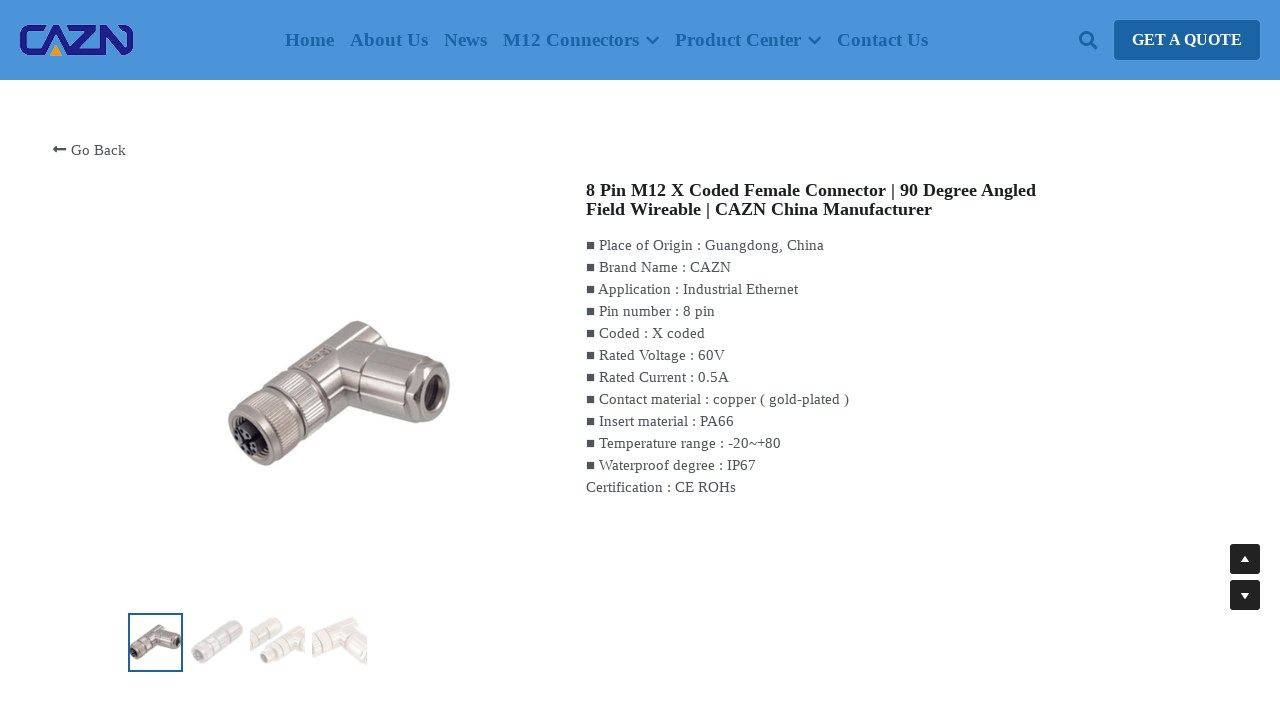

--- FILE ---
content_type: text/html; charset=utf-8
request_url: https://www.caznelectrics.com/portfolio/items/m12-x-y-code-metal-connector
body_size: 99851
content:
<!-- Powered by Strikingly.com 4 (1) Jan 24, 2026 at 01:33-->
<!DOCTYPE html>
<html itemscope itemtype='http://schema.org/WebPage' lang='en' xmlns:og='http://ogp.me/ns#' xmlns='http://www.w3.org/1999/xhtml'>
<head>
<title>8 Pin M12 X Coded Female Connector | 90 Degree Angled Field Wireable | CAZN China Manufacturer</title>
<!-- removing_gon has activated 100%, so we add not_removing_gon rollout for specific user -->
<script>
//<![CDATA[
window.$S={};$S.app_instances=[];$S.nav=[{"name":"\/home","uid":"dd61e01a-711e-4945-a60b-f6b1d96bba87","memberOnly":false,"hasPassword":false,"isHomePage":true},{"name":"\/about-us","uid":"f672b6dd-f52d-4b78-b2d7-2a0cfdbcae69","memberOnly":false,"hasPassword":false,"isHomePage":false},{"name":"\/news","uid":"78fd4505-8154-4985-a142-0c3edc8952dc","memberOnly":false,"hasPassword":false,"isHomePage":false},{"name":"\/contact-us","uid":"234c8ee9-a5aa-4739-9486-172aba89d9ad","memberOnly":false,"hasPassword":false,"isHomePage":false},{"name":"\/c-sery-connectors","uid":"5530571c-6adb-4276-afcd-11f533937db5","memberOnly":false,"hasPassword":false,"isHomePage":false},{"name":"\/rj45-connectors","uid":"3c7c4ad5-4414-4035-a2c4-1e6a06f31674","memberOnly":false,"hasPassword":false,"isHomePage":false},{"name":"\/usb-connectors","uid":"ce6b1190-a3cd-4a25-ae4e-e2c22098b2b5","memberOnly":false,"hasPassword":false,"isHomePage":false},{"name":"\/sp-sery-connectors","uid":"f669bc91-1e81-4922-b2e4-be15611dd450","memberOnly":false,"hasPassword":false,"isHomePage":false},{"name":"\/metal-connectors","uid":"8654fdc1-2b21-43c8-a26a-b58486d15c9e","memberOnly":false,"hasPassword":false,"isHomePage":false},{"name":"\/antenna-and-rf-cables","uid":"7b8fbf81-faef-4d25-9273-94a8c2a0ce95","memberOnly":false,"hasPassword":false,"isHomePage":false},{"name":"\/m5-connector","uid":"bc1e4201-cad5-4a40-8625-89ca8b291c37","memberOnly":false,"hasPassword":false,"isHomePage":false},{"name":"\/m8-connector","uid":"a0418f6f-7028-4511-a712-eb304f1e6cf7","memberOnly":false,"hasPassword":false,"isHomePage":false},{"name":"\/m9-connector","uid":"e621da16-91d9-4608-9e38-aad59cf66333","memberOnly":false,"hasPassword":false,"isHomePage":false},{"name":"\/m12-connector","uid":"05cfed14-fe49-4250-b710-d3903a86f447","memberOnly":false,"hasPassword":false,"isHomePage":false},{"name":"\/m16-connector","uid":"b4867ec6-5630-4a21-a489-66de273b08e6","memberOnly":false,"hasPassword":false,"isHomePage":false},{"name":"\/m23-connector","uid":"8f31ed98-35c6-419d-8a2b-ce5d16941c46","memberOnly":false,"hasPassword":false,"isHomePage":false},{"name":"\/7-8-connector","uid":"cc630daf-b802-4280-99d5-2e9f68da9d51","memberOnly":false,"hasPassword":false,"isHomePage":false},{"name":"\/rd24-connector","uid":"27c3039f-ef2c-4ae3-b1bd-afa8781048f9","memberOnly":false,"hasPassword":false,"isHomePage":false},{"name":"\/us-e-connector","uid":"02b13f2b-ef18-4e6f-97a1-6c29df3c04d8","memberOnly":false,"hasPassword":false,"isHomePage":false},{"name":"\/m12-a-coded","uid":"74ff36b1-8a79-44d6-b269-25f1d67bb4a9","memberOnly":false,"hasPassword":false,"isHomePage":false},{"name":"\/mil-dtl-26482","uid":"89305b19-1359-4fff-bf5c-e16c6fe1e147","memberOnly":false,"hasPassword":false,"isHomePage":false},{"name":"\/hdmi-connector","uid":"0e271bd0-e4aa-468a-b355-a6bfebe0274c","memberOnly":false,"hasPassword":false,"isHomePage":false},{"name":"\/fddi-connector","uid":"fe19beec-efcd-4fc5-8569-13df67f115bd","memberOnly":false,"hasPassword":false,"isHomePage":false},{"name":"\/m14-connector","uid":"3a301135-a0e1-4372-9f84-af43dff8d205","memberOnly":false,"hasPassword":false,"isHomePage":false},{"name":"\/b-sery-push-pull-connector","uid":"531a999a-3177-4ff2-880d-0d0feb77044f","memberOnly":false,"hasPassword":false,"isHomePage":false},{"name":"\/k-sery-push-pull-connector","uid":"e7441ff5-90f5-4eab-a7e0-9df16a7c0219","memberOnly":false,"hasPassword":false,"isHomePage":false},{"name":"\/m-sery-connectors","uid":"80d957d9-107a-49da-b908-3785ef8a111c","memberOnly":false,"hasPassword":false,"isHomePage":false},{"name":"\/m12-b-coded","uid":"48c979e2-8d47-4dda-9a16-f12edbc67882","memberOnly":false,"hasPassword":false,"isHomePage":false},{"name":"\/m12-c-coded","uid":"291b9011-5ae0-4013-bdfc-dfc47d9ccf32","memberOnly":false,"hasPassword":false,"isHomePage":false},{"name":"\/m12-d-coded","uid":"1d5c1614-301b-49a7-a1fc-7572a36a3dc0","memberOnly":false,"hasPassword":false,"isHomePage":false},{"name":"\/m12-x-coded","uid":"5797a85f-e49d-4a3c-82a8-77c8748687f4","memberOnly":false,"hasPassword":false,"isHomePage":false},{"name":"\/m12-y-coded","uid":"452a72ef-8f11-4a06-a288-d2177bfba1ce","memberOnly":false,"hasPassword":false,"isHomePage":false},{"name":"\/m12-s-coded","uid":"108d2d33-ac4b-436d-ad58-8601eb4d95fc","memberOnly":false,"hasPassword":false,"isHomePage":false},{"name":"\/m12-t-coded","uid":"b59ac129-c459-4292-bc4a-98ad3f43f33e","memberOnly":false,"hasPassword":false,"isHomePage":false},{"name":"\/m12-k-coded","uid":"219d1890-2325-4f73-9585-f9381844a6ad","memberOnly":false,"hasPassword":false,"isHomePage":false},{"name":"\/m12-l-coded","uid":"680e7957-d7d6-4a4d-8da6-60baee7c7dfa","memberOnly":false,"hasPassword":false,"isHomePage":false},{"name":"\/m12-to-rj45-cable","uid":"a3cfed78-4383-4dc1-8231-a4a66fe63586","memberOnly":false,"hasPassword":false,"isHomePage":false},{"name":"\/m12-cable","uid":"2f1e9d29-fcfe-4890-a56b-b898e3fc76d2","memberOnly":false,"hasPassword":false,"isHomePage":false},{"name":"\/m12-field-wireable-connector","uid":"fce86c83-19ce-43ba-8e6b-0064b7e8422a","memberOnly":false,"hasPassword":false,"isHomePage":false},{"name":"\/m12-bulkhead-connector","uid":"1d59f0b8-a6d8-4061-a50c-497de7252b6d","memberOnly":false,"hasPassword":false,"isHomePage":false},{"name":"\/m12-pcb-connector","uid":"43db049c-89b1-48b4-a270-076a70016448","memberOnly":false,"hasPassword":false,"isHomePage":false}];$S.conf={"SUPPORTED_CURRENCY":[{"code":"AED","symbol":"\u062f.\u0625","decimal":".","thousand":",","precision":2,"name":"United Arab Emirates Dirham"},{"code":"AFN","symbol":"\u060b","decimal":".","thousand":",","precision":2,"name":"Afghan afghani"},{"code":"ALL","symbol":"Lek","decimal":",","thousand":".","precision":2,"name":"Albanian lek"},{"code":"AMD","symbol":"\u058f","decimal":",","thousand":".","precision":2,"name":"Armenian dram"},{"code":"ANG","symbol":"\u0192","decimal":",","thousand":".","precision":2,"name":"Netherlands Antillean guilder"},{"code":"AOA","symbol":"Kz","decimal":",","thousand":".","precision":2,"name":"Angolan kwanza"},{"code":"ARS","symbol":"$","decimal":",","thousand":".","precision":2,"name":"Argentine peso"},{"code":"AUD","symbol":"A$","decimal":".","thousand":" ","precision":2,"name":"Australian Dollar"},{"code":"AWG","symbol":"\u0192","decimal":".","thousand":",","precision":2,"name":"Aruban florin"},{"code":"AZN","symbol":"\u20bc","decimal":".","thousand":",","precision":2,"name":"Azerbaijani Manat"},{"code":"BAM","symbol":"KM","decimal":",","thousand":".","precision":2,"name":"Bosnia and Herzegovina convertible mark"},{"code":"BBD","symbol":"$","decimal":".","thousand":",","precision":2,"name":"Barbadian dollar"},{"code":"BDT","symbol":"Tk","decimal":".","thousand":",","precision":2,"name":"Bangladeshi Taka"},{"code":"BGN","symbol":"\u043b\u0432","decimal":",","thousand":".","precision":2,"name":"Bulgarian lev"},{"code":"BHD","symbol":"\u062f.\u0628","decimal":".","thousand":",","precision":3,"name":"Bahraini dinar"},{"code":"BIF","symbol":"FBu","decimal":".","thousand":",","precision":0,"name":"Burundian franc"},{"code":"BMD","symbol":"$","decimal":".","thousand":",","precision":2,"name":"Bermudian dollar"},{"code":"BND","symbol":"$","decimal":".","thousand":",","precision":2,"name":"Brunei dollar"},{"code":"BOB","symbol":"$b","decimal":",","thousand":".","precision":2,"name":"Bolivian boliviano"},{"code":"BRL","symbol":"R$","decimal":",","thousand":".","precision":2,"name":"Brazilian Real","format":"%s %v"},{"code":"BSD","symbol":"$","decimal":".","thousand":",","precision":2,"name":"Bahamian dollar"},{"code":"BTN","symbol":"Nu.","decimal":".","thousand":",","precision":2,"name":"Bhutanese ngultrum"},{"code":"BWP","symbol":"P","decimal":".","thousand":",","precision":2,"name":"Botswana pula"},{"code":"BYN","symbol":"Br","decimal":".","thousand":",","precision":2,"name":"Belarusian ruble"},{"code":"BZD","symbol":"BZ$","decimal":".","thousand":",","precision":2,"name":"Belize dollar"},{"code":"CAD","symbol":"$","decimal":".","thousand":",","precision":2,"name":"Canadian Dollar"},{"code":"CDF","symbol":"FC","decimal":".","thousand":",","precision":2,"name":"Congolese franc"},{"code":"CHF","symbol":"CHF","decimal":".","thousand":"'","precision":2,"name":"Swiss Franc","format":"%s %v"},{"code":"CLP","symbol":"$","decimal":"","thousand":".","precision":0,"name":"Chilean Peso"},{"code":"CNY","symbol":"\u00a5","decimal":".","thousand":",","precision":2,"name":"Chinese Yuan"},{"code":"CRC","symbol":"\u20a1","decimal":",","thousand":".","precision":2,"name":"Costa Rican col\u00f3n"},{"code":"CUP","symbol":"$","decimal":".","thousand":",","precision":2,"name":"Cuban peso"},{"code":"CVE","symbol":"$","decimal":".","thousand":",","precision":2,"name":"Cape Verdean escudo"},{"code":"CZK","symbol":"K\u010d","decimal":",","thousand":".","precision":2,"name":"Czech Koruna","format":"%v %s"},{"code":"DJF","symbol":"Fdj","decimal":".","thousand":",","precision":0,"name":"Djiboutian franc"},{"code":"DKK","symbol":"kr","decimal":".","thousand":",","precision":2,"name":"Danish Krone","format":"%v %s"},{"code":"DOP","symbol":"RD$","decimal":".","thousand":",","precision":2,"name":"Dominican peso"},{"code":"DZD","symbol":"\u062f\u062c","decimal":",","thousand":".","precision":2,"name":"Algerian dinar"},{"code":"EGP","symbol":"E\u00a3","decimal":".","thousand":",","precision":2,"name":"Egyptian pound"},{"code":"ERN","symbol":"Nkf","decimal":".","thousand":",","precision":2,"name":"Eritrean nakfa"},{"code":"ETB","symbol":"Br","decimal":".","thousand":",","precision":2,"name":"Ethiopian birr"},{"code":"EUR","symbol":"\u20ac","decimal":",","thousand":".","precision":2,"name":"Euro","format":"%v %s"},{"code":"FJD","symbol":"$","decimal":".","thousand":",","precision":2,"name":"Fijian dollar"},{"code":"FKP","symbol":"\u00a3","decimal":".","thousand":",","precision":2,"name":"Falkland Islands pound"},{"code":"GBP","symbol":"\u00a3","decimal":".","thousand":",","precision":2,"name":"British Pound"},{"code":"GEL","symbol":"\u10da","decimal":",","thousand":".","precision":2,"name":"Georgian lari"},{"code":"GGP","symbol":"\u00a3","decimal":".","thousand":",","precision":2,"name":"Guernsey pound"},{"code":"GHS","symbol":"GH\u20b5","decimal":".","thousand":",","precision":2,"name":"Ghanaian cedi"},{"code":"GIP","symbol":"\u00a3","decimal":".","thousand":",","precision":2,"name":"Gibraltar pound"},{"code":"GMD","symbol":"D","decimal":".","thousand":",","precision":2,"name":"Gambian dalasi"},{"code":"GNF","symbol":"\u20a3","decimal":".","thousand":",","precision":0,"name":"Guinean franc"},{"code":"GTQ","symbol":"Q","decimal":".","thousand":",","precision":2,"name":"Guatemalan quetzal"},{"code":"GYD","symbol":"G$","decimal":".","thousand":",","precision":2,"name":"Guyanese dollar"},{"code":"HKD","symbol":"HK$","decimal":".","thousand":",","precision":2,"name":"Hong Kong Dollar"},{"code":"HNL","symbol":"L","decimal":".","thousand":",","precision":2,"name":"Honduran lempira"},{"code":"HRK","symbol":"kn","decimal":".","thousand":",","precision":2,"name":"Croatian kuna"},{"code":"HTG","symbol":"G","decimal":".","thousand":",","precision":2,"name":"Haitian gourde"},{"code":"HUF","symbol":"Ft","decimal":"","thousand":",","precision":0,"name":"Hungarian Forint","format":"%v %s"},{"code":"ILS","symbol":"\u20aa","decimal":".","thousand":",","precision":2,"name":"Israeli New Shekel"},{"code":"IMP","symbol":"\u00a3","decimal":".","thousand":",","precision":2,"name":"Isle of Man pound"},{"code":"INR","symbol":"\u20b9","decimal":".","thousand":",","precision":2,"name":"Indian Rupee"},{"code":"IQD","symbol":"\u062f.\u0639","decimal":".","thousand":",","precision":3,"name":"Iraqi dinar"},{"code":"IRR","symbol":"\u062a\u0648\u0645\u0627\u0646","decimal":".","thousand":",","precision":2,"name":"Iranian rial"},{"code":"ISK","symbol":"kr","decimal":",","thousand":".","precision":2,"name":"Icelandic kr\u00f3na"},{"code":"JEP","symbol":"\u00a3","decimal":".","thousand":",","precision":2,"name":"Jersey pound"},{"code":"JMD","symbol":"J$","decimal":".","thousand":",","precision":2,"name":"Jamaican Dollar"},{"code":"JOD","symbol":"JD","decimal":".","thousand":",","precision":3,"name":"Jordanian Dinar"},{"code":"JPY","symbol":"\u00a5","decimal":"","thousand":",","precision":0,"name":"Japanese Yen","format":"%s %v"},{"code":"KES","symbol":"KSh","decimal":".","thousand":",","precision":2,"name":"Kenyan shilling"},{"code":"KGS","symbol":"\u043b\u0432","decimal":",","thousand":".","precision":2,"name":"Kyrgyzstani som"},{"code":"KHR","symbol":"\u17db","decimal":".","thousand":",","precision":2,"name":"Cambodian riel"},{"code":"KMF","symbol":"CF","decimal":".","thousand":",","precision":0,"name":"Comorian franc"},{"code":"KPW","symbol":"\u20a9","decimal":".","thousand":",","precision":2,"name":"North Korean won"},{"code":"KRW","symbol":"\uc6d0","decimal":"","thousand":",","precision":0,"name":"South Korean Won","format":"%v %s"},{"code":"KWD","symbol":"\u062f.\u0643","decimal":".","thousand":",","precision":3,"name":"Kuwait dinar"},{"code":"KYD","symbol":"CI$","decimal":".","thousand":",","precision":2,"name":"Cayman Islands dollar"},{"code":"KZT","symbol":"\u20b8","decimal":",","thousand":".","precision":2,"name":"Kazakhstani tenge"},{"code":"LBP","symbol":"LL","decimal":".","thousand":",","precision":2,"name":"Lebanese pound"},{"code":"LKR","symbol":"\u20a8","decimal":".","thousand":",","precision":2,"name":"Sri Lankan rupee"},{"code":"LRD","symbol":"LR$","decimal":".","thousand":",","precision":2,"name":"Liberian dollar"},{"code":"LSL","symbol":"M","decimal":".","thousand":",","precision":2,"name":"Lesotho loti"},{"code":"LYD","symbol":"LD","decimal":".","thousand":",","precision":3,"name":"Libyan dinar"},{"code":"MAD","symbol":"\u062f.\u0645.","decimal":",","thousand":".","precision":2,"name":"Moroccan dirham"},{"code":"MDL","symbol":"L","decimal":",","thousand":".","precision":2,"name":"Moldovan leu"},{"code":"MGA","symbol":"Ar","decimal":".","thousand":",","precision":0,"name":"Malagasy ariary"},{"code":"MKD","symbol":"\u0434\u0435\u043d","decimal":",","thousand":".","precision":2,"name":"Macedonian denar"},{"code":"MMK","symbol":"Ks","decimal":".","thousand":",","precision":2,"name":"Myanmar kyat"},{"code":"MNT","symbol":"\u20ae","decimal":".","thousand":",","precision":2,"name":"Mongolian tugrik"},{"code":"MOP","symbol":"MOP$","decimal":".","thousand":",","precision":2,"name":"Macanese pataca"},{"code":"MRO","symbol":"UM","decimal":".","thousand":",","precision":2,"name":"Mauritanian Ouguiya"},{"code":"MRU","symbol":"UM","decimal":".","thousand":",","precision":2,"name":"Mauritanian ouguiya"},{"code":"MUR","symbol":"\u20a8","decimal":".","thousand":",","precision":2,"name":"Mauritian rupee"},{"code":"MVR","symbol":"Rf","decimal":".","thousand":",","precision":2,"name":"Maldivian rufiyaa"},{"code":"MWK","symbol":"K","decimal":".","thousand":",","precision":2,"name":"Malawian kwacha"},{"code":"MXN","symbol":"$","decimal":".","thousand":",","precision":2,"name":"Mexican Peso"},{"code":"MYR","symbol":"RM","decimal":".","thousand":",","precision":2,"name":"Malaysian Ringgit"},{"code":"MZN","symbol":"MT","decimal":",","thousand":".","precision":2,"name":"Mozambican metical"},{"code":"NAD","symbol":"N$","decimal":".","thousand":",","precision":2,"name":"Namibian dollar"},{"code":"NGN","symbol":"\u20a6","decimal":".","thousand":",","precision":2,"name":"Nigerian naira"},{"code":"NIO","symbol":"C$","decimal":".","thousand":",","precision":2,"name":"Nicaraguan c\u00f3rdoba"},{"code":"NOK","symbol":"kr","decimal":",","thousand":".","precision":2,"name":"Norwegian Krone","format":"%v %s"},{"code":"NPR","symbol":"\u20a8","decimal":".","thousand":",","precision":2,"name":"Nepalese rupee"},{"code":"NZD","symbol":"$","decimal":".","thousand":",","precision":2,"name":"New Zealand Dollar"},{"code":"OMR","symbol":"\u0631.\u0639.","decimal":".","thousand":",","precision":3,"name":"Omani rial"},{"code":"PAB","symbol":"B\/.","decimal":".","thousand":",","precision":2,"name":"Panamanian balboa"},{"code":"PEN","symbol":"S\/.","decimal":".","thousand":",","precision":2,"name":"Peruvian Sol"},{"code":"PGK","symbol":"K","decimal":".","thousand":",","precision":2,"name":"Papua New Guinean kina"},{"code":"PHP","symbol":"\u20b1","decimal":".","thousand":",","precision":2,"name":"Philippine Peso"},{"code":"PKR","symbol":"\u20a8","decimal":".","thousand":",","precision":2,"name":"Pakistani rupee"},{"code":"PLN","symbol":"z\u0142","decimal":",","thousand":" ","precision":2,"name":"Polish Zloty","format":"%v %s"},{"code":"PYG","symbol":"\u20b2","decimal":",","thousand":".","precision":0,"name":"Paraguayan guaran\u00ed"},{"code":"QAR","symbol":"\u0631.\u0642","decimal":".","thousand":",","precision":2,"name":"Qatari riyal"},{"code":"RON","symbol":"lei","decimal":",","thousand":".","precision":2,"name":"Romanian leu"},{"code":"RSD","symbol":"\u0434\u0438\u043d","decimal":",","thousand":".","precision":2,"name":"Serbian dinar"},{"code":"RUB","symbol":"\u20bd","decimal":",","thousand":".","precision":2,"name":"Russian Ruble","format":"%v %s"},{"code":"RWF","symbol":"FRw","decimal":".","thousand":",","precision":0,"name":"Rwandan franc"},{"code":"SAR","symbol":"\u0631.\u0633","decimal":".","thousand":",","precision":2,"name":"Saudi Arabian riyal"},{"code":"SBD","symbol":"SI$","decimal":".","thousand":",","precision":2,"name":"Solomon Islands dollar"},{"code":"SCR","symbol":"SRe","decimal":".","thousand":",","precision":2,"name":"Seychellois rupee"},{"code":"SDG","symbol":"SDG","decimal":".","thousand":",","precision":2,"name":"Sudanese pound"},{"code":"SEK","symbol":"kr","decimal":".","thousand":" ","precision":2,"name":"Swedish Krona","format":"%v %s"},{"code":"SGD","symbol":"S$","decimal":".","thousand":",","precision":2,"name":"Singapore Dollar"},{"code":"SHP","symbol":"\u00a3","decimal":".","thousand":",","precision":2,"name":"Saint Helena pound"},{"code":"SLL","symbol":"Le","decimal":".","thousand":",","precision":2,"name":"Sierra Leonean leone"},{"code":"SOS","symbol":"S","decimal":".","thousand":",","precision":2,"name":"Somali shilling"},{"code":"SRD","symbol":"$","decimal":",","thousand":".","precision":2,"name":"Surinamese dollar"},{"code":"SSP","symbol":"SS\u00a3","decimal":".","thousand":",","precision":2,"name":"South Sudanese pound"},{"code":"STD","symbol":"Db","decimal":".","thousand":",","precision":2,"name":"Sao Tomean Dobra"},{"code":"STN","symbol":"Db","decimal":".","thousand":",","precision":2,"name":"S\u00e3o Tom\u00e9 and Pr\u00edncipe dobra"},{"code":"SYP","symbol":"LS","decimal":".","thousand":",","precision":2,"name":"Syrian pound"},{"code":"SZL","symbol":"E","decimal":".","thousand":",","precision":2,"name":"Swazi lilangeni"},{"code":"THB","symbol":"\u0e3f","decimal":".","thousand":",","precision":2,"name":"Thai Baht"},{"code":"TJS","symbol":"SM","decimal":".","thousand":",","precision":2,"name":"Tajikistani somoni"},{"code":"TMT","symbol":"T","decimal":".","thousand":",","precision":2,"name":"Turkmenistan manat"},{"code":"TND","symbol":"\u062f.\u062a","decimal":".","thousand":",","precision":3,"name":"Tunisian dinar"},{"code":"TOP","symbol":"T$","decimal":".","thousand":",","precision":2,"name":"Tongan pa\u02bbanga"},{"code":"TRY","symbol":"\u20ba","decimal":".","thousand":",","precision":2,"name":"Turkish lira"},{"code":"TTD","symbol":"TT$","decimal":".","thousand":",","precision":2,"name":"Trinidad and Tobago dollar"},{"code":"TWD","symbol":"NT$","decimal":"","thousand":",","precision":0,"name":"New Taiwan Dollar"},{"code":"TZS","symbol":"Tsh","decimal":".","thousand":",","precision":2,"name":"Tanzanian shilling"},{"code":"UAH","symbol":"\u20b4","decimal":".","thousand":",","precision":2,"name":"Ukrainian hryvnia"},{"code":"UGX","symbol":"USh","decimal":".","thousand":",","precision":2,"name":"Ugandan shilling"},{"code":"USD","symbol":"$","decimal":".","thousand":",","precision":2,"name":"United States Dollar"},{"code":"UYU","symbol":"$U","decimal":",","thousand":".","precision":2,"name":"Uruguayan peso"},{"code":"UZS","symbol":"\u043b\u0432","decimal":",","thousand":".","precision":2,"name":"Uzbekistani so\u02bbm"},{"code":"VES","symbol":"Bs.S.","decimal":".","thousand":",","precision":2,"name":"Venezuelan bol\u00edvar soberano"},{"code":"VUV","symbol":"VT","decimal":".","thousand":",","precision":0,"name":"Vanuatu vatu"},{"code":"WST","symbol":"WS$","decimal":".","thousand":",","precision":2,"name":"Samoan t\u0101l\u0101"},{"code":"XAF","symbol":"FCFA","decimal":".","thousand":",","precision":0,"name":"Central African CFA franc"},{"code":"XCD","symbol":"EC$","decimal":".","thousand":",","precision":2,"name":"East Caribbean dollar"},{"code":"XDR","symbol":"SDR","decimal":".","thousand":"","precision":0,"name":"Special drawing rights"},{"code":"XOF","symbol":"CFA","decimal":".","thousand":",","precision":0,"name":"West African CFA franc"},{"code":"XPF","symbol":"\u20a3","decimal":".","thousand":",","precision":0,"name":"CFP franc"},{"code":"YER","symbol":"\u0631.\u064a","decimal":".","thousand":",","precision":2,"name":"Yemeni rial"},{"code":"ZAR","symbol":"R","decimal":".","thousand":",","precision":2,"name":"South African Rand"},{"code":"ZMW","symbol":"K","decimal":",","thousand":".","precision":2,"name":"Zambian kwacha"},{"code":"IDR","symbol":"Rp ","decimal":"","thousand":".","precision":0,"name":"Indonesian Rupiah"},{"code":"VND","symbol":"\u20ab","decimal":"","thousand":".","precision":0,"name":"Vietnamese Dong","format":"%v%s"},{"code":"LAK","symbol":"\u20ad","decimal":".","thousand":",","precision":2,"name":"Lao kip"},{"code":"COP","symbol":"$","decimal":".","thousand":",","precision":0,"name":"Colombian Peso"}],"pages_show_static_path":"https:\/\/static-assets.strikinglycdn.com\/pages_show_static-b16d0a512ca17cfdc3358b2e2ec5ea2c077cffa07aa758676326775e83432b22.js","keenio_collection":"strikingly_pageviews","keenio_collection_sharding":"strikingly_pageviews-16000001-16100000","keenio_pbs_impression_collection":"strikingly_pbs_impression","keenio_pbs_conversion_collection":"strikingly_pbs_conversion","keenio_pageservice_imageshare_collection":"strikingly_pageservice_imageshare","keenio_page_socialshare_collection":"strikingly_page_socialshare","keenio_page_framing_collection":"strikingly_page_framing","keenio_file_download_collection":"strikingly_file_download","keenio_ecommerce_buyer_landing":"strikingly_ecommerce_buyer_landing","keenio_ecommerce_buyer_viewed_checkout_dialog":"strikingly_ecommerce_buyer_viewed_checkout_dialog","keenio_ecommerce_buyer_completed_shipping_address":"strikingly_ecommerce_buyer_completed_shipping_address","keenio_ecommerce_buyer_selected_payment_method":"strikingly_ecommerce_buyer_selected_payment_method","keenio_ecommerce_buyer_canceled_order":"strikingly_ecommerce_buyer_canceled_order","keenio_ecommerce_buyer_added_item_to_cart":"strikingly_ecommerce_buyer_added_item_to_cart","keenio_events_collection":"strikingly_events","is_screenshot_rendering":false,"ecommerce_stripe_alipay":false,"headless_render":null,"wx_instant_follow":false,"is_google_analytics_enabled":true,"is_strikingly_analytics_enabled":true,"is_from_site_to_app":false,"is_weitie":false,"weitie_post_id":null,"weitie_meta_info":null,"weitie_slogan":"\u65e0\u9700\u6ce8\u518c\u7684\u53d1\u5e16\u795e\u5668","gdpr_compliance_feature":false,"strikingly_live_chat_settings":null,"FACEBOOK_APP_ID":"138736959550286","FACEBOOK_PERMS":"email"};$S.fonts=null;$S.live_site=true;$S.user_meta={"user_type":"","live_chat_branding":true,"oneClickShareInfo":null};$S.global_conf={"premium_apps":["HtmlApp","EcwidApp","MailChimpApp","CeleryApp","LocuApp"],"environment":"production","env":"production","host_suffix":"strikingly.com","asset_url":"https:\/\/static-assets.strikinglycdn.com","locale":"en","in_china":false,"country_code":null,"browser_locale":null,"is_sxl":false,"china_optimization":true,"enable_live_chat":true,"enable_internal_footer_layout":["33212390","11376106","13075825","12954266","11479862","28250243","28142805","28250455","28250492","23063547","28250512","23063531","28250538","28250791","23063511","28250526","28250588","28250582","28250575","28250570","23063556","28250565","13128850","13075827","13033035","13107039","12989659","12954536","13029321","12967243","12935703","13128849","189186","23559408","22317661","23559972","23559402","23559419","23559961","23559424","23568836","23559400","23559427","23559394","23559955","23559949","23568824","23559953","22317663","13032471","13070869","13107041","13100761","13100763","13039483","12989656","12935476","13029732","13070868","13115975","13115977","12967468"],"user_image_cdn":{"qn":"\/\/user-assets.sxlcdn.com","s":"\/\/custom-images.strikinglycdn.com"},"GROWINGIO_API_KEY":null,"BAIDU_API_KEY":null,"SEGMENTIO_API_KEY":"eb3txa37hi","FACEBOOK_APP_ID":"138736959550286","WECHAT_APP_ID":null,"WECHAT_MP_APP_ID":"","KEEN_IO_PROJECT_ID":"5317e03605cd66236a000002","KEEN_IO_WRITE_KEY":"[base64]","FIREBASE_URL":"bobcat.firebaseIO.com","CLOUDINARY_CLOUD_NAME":"hrscywv4p","CLOUDINARY_PRESET":"oxbxiyxl","rollout":{"background_for_all_sections":false,"crm_livechat":true,"stripe_payer_email":false,"stripe_alipay":true,"stripe_wechatpay":true,"stripe_afterpay":true,"stripe_klarna":true,"paynow_unionpay":true,"tw_payment_registration_upgrade":true,"new_checkout_design":true,"checkout_form_integration":true,"s6_feature":true,"customize_image_appearance":true,"advanced_section_layout_setting":true,"google_invisible_recaptcha":true,"invisible_hcaptcha":false,"show_dummy_data_in_editor":true,"show_dummy_data_in_cro_editor":true,"mobile_editor_2023":true,"mobile_editor_2023_part3":true,"vertical_alignment_2023":true,"enable_migrate_page_data":true,"enable_section_smart_binding":true,"portfolio_region_options":false,"domain_connection_v2":true,"new_blog_editor":true,"new_blog_editor_disabled":false,"draft_editor":true,"disable_draft_editor":false,"new_blog_layout":true,"new_store_layout":true,"gallery_section_2021":true,"strikingly_618":false,"nav_2021":true,"can_use_section_default_format":true,"can_use_section_text_align":true,"section_improvements_part1":true,"nav_2021_off":false,"nav_2023":true,"delay_gon":false,"shake_ssr_gon":false,"feature_list_2023":true,"pbs_i18n":true,"support_sca":false,"dlz_badge":true,"show_kickstart_entry_in_dashboard_support_widget":true,"need_html_custom_code_review":true,"has_hydrated_sections":false,"show_support_widget_in_live_site":false,"wechat_sharing":false,"new_wechat_oauth":false,"midtrans_payments":false,"pbs_variation_b":true,"all_currencies":true,"language_region_redirect_options":false,"portfolio_addon_items":false,"custom_review_v2":false},"cookie_categories":{"necessary":["_claim_popup_ref","member_name","authenticationToken","_pbs_i18n_ab_test","__strk_cookie_notification","__is_open_strk_necessary_cookie","__is_open_strk_analytics_cookie","__is_open_strk_preferences_cookie","site_id","crm_chat_token","authenticationToken","member_id","page_nocache","page_password","page_password_uid","return_path_after_verification","return_path_after_page_verification","is_submitted_all"],"preferences":["__strk_cookie_comment_name","__strk_cookie_comment_email"],"analytics":["__strk_session_id"]},"WEITIE_APP_ID":null,"WEITIE_MP_APP_ID":null,"BUGSNAG_FE_API_KEY":"","BUGSNAG_FE_JS_RELEASE_STAGE":"production","google":{"recaptcha_v2_client_key":"6LeRypQbAAAAAGgaIHIak2L7UaH4Mm3iS6Tpp7vY","recaptcha_v2_invisible_client_key":"6LdmtBYdAAAAAJmE1hETf4IHoUqXQaFuJxZPO8tW"},"hcaptcha":{"hcaptcha_checkbox_key":"cd7ccab0-57ca-49aa-98ac-db26473a942a","hcaptcha_invisible_key":"65400c5a-c122-4648-971c-9f7e931cd872"},"kickstart_locale_selection":{"en":"100","de":"100","es":"100","fr":"100","it":"100","nl":"100","pt-BR":"100","fi":"100","no":"100","sv":"100","pl":"100","cs":"100","ro":"100","ar":"100","id":"100","vi":"0","ja":"100","zh-CN":"100","zh-TW":"100"},"honeypot":"29595df7"};$S.country_list={"europe":{"name":"Europe","continent":"europe"},"asia":{"name":"Asia","continent":"asia"},"northamerica":{"name":"North America","continent":"northamerica"},"southamerica":{"name":"South America","continent":"southamerica"},"australia":{"name":"Australia","continent":"australia"},"antarctica":{"name":"Antarctica","continent":"antarctica"},"africa":{"name":"Africa","continent":"africa"},"ad":{"name":"Andorra","continent":"europe"},"ae":{"name":"United Arab Emirates","continent":"asia"},"af":{"name":"Afghanistan","continent":"asia"},"ag":{"name":"Antigua and Barbuda","continent":"northamerica"},"ai":{"name":"Anguilla","continent":"northamerica"},"al":{"name":"Albania","continent":"europe"},"am":{"name":"Armenia","continent":"asia"},"an":{"name":"Netherlands Antilles","continent":"northamerica"},"ao":{"name":"Angola","continent":"africa"},"aq":{"name":"Antarctica","continent":"antarctica"},"ar":{"name":"Argentina","continent":"southamerica"},"as":{"name":"American Samoa","continent":"australia"},"at":{"name":"Austria","continent":"europe"},"au":{"name":"Australia","continent":"australia"},"aw":{"name":"Aruba","continent":"northamerica"},"ax":{"name":"\u00c5land Islands","continent":"europe"},"az":{"name":"Azerbaijan","continent":"asia"},"ba":{"name":"Bosnia and Herzegovina","continent":"europe"},"bb":{"name":"Barbados","continent":"northamerica"},"bd":{"name":"Bangladesh","continent":"asia"},"be":{"name":"Belgium","continent":"europe"},"bf":{"name":"Burkina Faso","continent":"africa"},"bg":{"name":"Bulgaria","continent":"europe"},"bh":{"name":"Bahrain","continent":"asia"},"bi":{"name":"Burundi","continent":"africa"},"bj":{"name":"Benin","continent":"africa"},"bl":{"name":"Saint Barth\u00e9lemy","continent":"northamerica"},"bm":{"name":"Bermuda","continent":"northamerica"},"bn":{"name":"Brunei Darussalam","continent":"asia"},"bo":{"name":"Bolivia","continent":"southamerica"},"bq":{"name":"Bonaire, Sint Eustatius and Saba","continent":"northamerica"},"br":{"name":"Brazil","continent":"southamerica"},"bs":{"name":"Bahamas","continent":"northamerica"},"bt":{"name":"Bhutan","continent":"asia"},"bv":{"name":"Bouvet Island","continent":"antarctica"},"bw":{"name":"Botswana","continent":"africa"},"by":{"name":"Belarus","continent":"europe"},"bz":{"name":"Belize","continent":"northamerica"},"ca":{"name":"Canada","continent":"northamerica"},"cc":{"name":"Cocos (Keeling) Islands","continent":"asia"},"cd":{"name":"Congo, The Democratic Republic Of The","continent":"africa"},"cf":{"name":"Central African Republic","continent":"africa"},"cg":{"name":"Congo","continent":"africa"},"ch":{"name":"Switzerland","continent":"europe"},"ci":{"name":"C\u00f4te D'Ivoire","continent":"africa"},"ck":{"name":"Cook Islands","continent":"australia"},"cl":{"name":"Chile","continent":"southamerica"},"cm":{"name":"Cameroon","continent":"africa"},"cn":{"name":"China","continent":"asia"},"co":{"name":"Colombia","continent":"southamerica"},"cr":{"name":"Costa Rica","continent":"northamerica"},"cu":{"name":"Cuba","continent":"northamerica"},"cv":{"name":"Cape Verde","continent":"africa"},"cw":{"name":"Cura\u00e7ao","continent":"northamerica"},"cx":{"name":"Christmas Island","continent":"asia"},"cy":{"name":"Cyprus","continent":"asia"},"cz":{"name":"Czech Republic","continent":"europe"},"de":{"name":"Germany","continent":"europe"},"dj":{"name":"Djibouti","continent":"africa"},"dk":{"name":"Denmark","continent":"europe"},"dm":{"name":"Dominica","continent":"northamerica"},"do":{"name":"Dominican Republic","continent":"northamerica"},"dz":{"name":"Algeria","continent":"africa"},"ec":{"name":"Ecuador","continent":"southamerica"},"ee":{"name":"Estonia","continent":"europe"},"eg":{"name":"Egypt","continent":"africa"},"eh":{"name":"Western Sahara","continent":"africa"},"er":{"name":"Eritrea","continent":"africa"},"es":{"name":"Spain","continent":"europe"},"et":{"name":"Ethiopia","continent":"africa"},"fi":{"name":"Finland","continent":"europe"},"fj":{"name":"Fiji","continent":"australia"},"fk":{"name":"Falkland Islands (Malvinas)","continent":"southamerica"},"fm":{"name":"Micronesia, Federated States Of","continent":"australia"},"fo":{"name":"Faroe Islands","continent":"europe"},"fr":{"name":"France","continent":"europe"},"ga":{"name":"Gabon","continent":"africa"},"gb":{"name":"United Kingdom","continent":"europe"},"gd":{"name":"Grenada","continent":"northamerica"},"ge":{"name":"Georgia","continent":"asia"},"gf":{"name":"French Guiana","continent":"southamerica"},"gg":{"name":"Guernsey","continent":"europe"},"gh":{"name":"Ghana","continent":"africa"},"gi":{"name":"Gibraltar","continent":"europe"},"gl":{"name":"Greenland","continent":"northamerica"},"gm":{"name":"Gambia","continent":"africa"},"gn":{"name":"Guinea","continent":"africa"},"gp":{"name":"Guadeloupe","continent":"northamerica"},"gq":{"name":"Equatorial Guinea","continent":"africa"},"gr":{"name":"Greece","continent":"europe"},"gs":{"name":"South Georgia and the South Sandwich Islands","continent":"antarctica"},"gt":{"name":"Guatemala","continent":"northamerica"},"gu":{"name":"Guam","continent":"australia"},"gw":{"name":"Guinea-Bissau","continent":"africa"},"gy":{"name":"Guyana","continent":"southamerica"},"hk":{"name":"Hong Kong SAR China","continent":"asia"},"hm":{"name":"Heard and McDonald Islands","continent":"antarctica"},"hn":{"name":"Honduras","continent":"northamerica"},"hr":{"name":"Croatia","continent":"europe"},"ht":{"name":"Haiti","continent":"northamerica"},"hu":{"name":"Hungary","continent":"europe"},"id":{"name":"Indonesia","continent":"asia"},"ie":{"name":"Ireland","continent":"europe"},"il":{"name":"Israel","continent":"asia"},"im":{"name":"Isle of Man","continent":"europe"},"in":{"name":"India","continent":"asia"},"io":{"name":"British Indian Ocean Territory","continent":"asia"},"iq":{"name":"Iraq","continent":"asia"},"ir":{"name":"Iran, Islamic Republic Of","continent":"asia"},"is":{"name":"Iceland","continent":"europe"},"it":{"name":"Italy","continent":"europe"},"je":{"name":"Jersey","continent":"europe"},"jm":{"name":"Jamaica","continent":"northamerica"},"jo":{"name":"Jordan","continent":"asia"},"jp":{"name":"Japan","continent":"asia"},"ke":{"name":"Kenya","continent":"africa"},"kg":{"name":"Kyrgyzstan","continent":"asia"},"kh":{"name":"Cambodia","continent":"asia"},"ki":{"name":"Kiribati","continent":"australia"},"km":{"name":"Comoros","continent":"africa"},"kn":{"name":"Saint Kitts And Nevis","continent":"northamerica"},"kp":{"name":"Korea, Democratic People's Republic Of","continent":"asia"},"kr":{"name":"Korea, Republic of","continent":"asia"},"kw":{"name":"Kuwait","continent":"asia"},"ky":{"name":"Cayman Islands","continent":"northamerica"},"kz":{"name":"Kazakhstan","continent":"asia"},"la":{"name":"Lao People's Democratic Republic","continent":"asia"},"lb":{"name":"Lebanon","continent":"asia"},"lc":{"name":"Saint Lucia","continent":"northamerica"},"li":{"name":"Liechtenstein","continent":"europe"},"lk":{"name":"Sri Lanka","continent":"asia"},"lr":{"name":"Liberia","continent":"africa"},"ls":{"name":"Lesotho","continent":"africa"},"lt":{"name":"Lithuania","continent":"europe"},"lu":{"name":"Luxembourg","continent":"europe"},"lv":{"name":"Latvia","continent":"europe"},"ly":{"name":"Libya","continent":"africa"},"ma":{"name":"Morocco","continent":"africa"},"mc":{"name":"Monaco","continent":"europe"},"md":{"name":"Moldova, Republic of","continent":"europe"},"me":{"name":"Montenegro","continent":"europe"},"mf":{"name":"Saint Martin","continent":"northamerica"},"mg":{"name":"Madagascar","continent":"africa"},"mh":{"name":"Marshall Islands","continent":"australia"},"mk":{"name":"North Macedonia","continent":"europe"},"ml":{"name":"Mali","continent":"africa"},"mm":{"name":"Myanmar","continent":"asia"},"mn":{"name":"Mongolia","continent":"asia"},"mo":{"name":"Macao SAR China","continent":"asia"},"mp":{"name":"Northern Mariana Islands","continent":"australia"},"mq":{"name":"Martinique","continent":"northamerica"},"mr":{"name":"Mauritania","continent":"africa"},"ms":{"name":"Montserrat","continent":"northamerica"},"mt":{"name":"Malta","continent":"europe"},"mu":{"name":"Mauritius","continent":"africa"},"mv":{"name":"Maldives","continent":"asia"},"mw":{"name":"Malawi","continent":"africa"},"mx":{"name":"Mexico","continent":"northamerica"},"my":{"name":"Malaysia","continent":"asia"},"mz":{"name":"Mozambique","continent":"africa"},"na":{"name":"Namibia","continent":"africa"},"nc":{"name":"New Caledonia","continent":"australia"},"ne":{"name":"Niger","continent":"africa"},"nf":{"name":"Norfolk Island","continent":"australia"},"ng":{"name":"Nigeria","continent":"africa"},"ni":{"name":"Nicaragua","continent":"northamerica"},"nl":{"name":"Netherlands","continent":"europe"},"no":{"name":"Norway","continent":"europe"},"np":{"name":"Nepal","continent":"asia"},"nr":{"name":"Nauru","continent":"australia"},"nu":{"name":"Niue","continent":"australia"},"nz":{"name":"New Zealand","continent":"australia"},"om":{"name":"Oman","continent":"asia"},"pa":{"name":"Panama","continent":"northamerica"},"pe":{"name":"Peru","continent":"southamerica"},"pf":{"name":"French Polynesia","continent":"australia"},"pg":{"name":"Papua New Guinea","continent":"australia"},"ph":{"name":"Philippines","continent":"asia"},"pk":{"name":"Pakistan","continent":"asia"},"pl":{"name":"Poland","continent":"europe"},"pm":{"name":"Saint Pierre And Miquelon","continent":"northamerica"},"pn":{"name":"Pitcairn","continent":"australia"},"pr":{"name":"Puerto Rico","continent":"northamerica"},"ps":{"name":"Palestine, State of","continent":"asia"},"pt":{"name":"Portugal","continent":"europe"},"pw":{"name":"Palau","continent":"australia"},"py":{"name":"Paraguay","continent":"southamerica"},"qa":{"name":"Qatar","continent":"asia"},"re":{"name":"R\u00e9union","continent":"africa"},"ro":{"name":"Romania","continent":"europe"},"rs":{"name":"Serbia","continent":"europe"},"ru":{"name":"Russian Federation","continent":"europe"},"rw":{"name":"Rwanda","continent":"africa"},"sa":{"name":"Saudi Arabia","continent":"asia"},"sb":{"name":"Solomon Islands","continent":"australia"},"sc":{"name":"Seychelles","continent":"africa"},"sd":{"name":"Sudan","continent":"africa"},"se":{"name":"Sweden","continent":"europe"},"sg":{"name":"Singapore","continent":"asia"},"sh":{"name":"Saint Helena","continent":"africa"},"si":{"name":"Slovenia","continent":"europe"},"sj":{"name":"Svalbard And Jan Mayen","continent":"europe"},"sk":{"name":"Slovakia","continent":"europe"},"sl":{"name":"Sierra Leone","continent":"africa"},"sm":{"name":"San Marino","continent":"europe"},"sn":{"name":"Senegal","continent":"africa"},"so":{"name":"Somalia","continent":"africa"},"sr":{"name":"Suriname","continent":"southamerica"},"ss":{"name":"South Sudan","continent":"africa"},"st":{"name":"Sao Tome and Principe","continent":"africa"},"sv":{"name":"El Salvador","continent":"northamerica"},"sx":{"name":"Sint Maarten","continent":"northamerica"},"sy":{"name":"Syrian Arab Republic","continent":"asia"},"sz":{"name":"Swaziland","continent":"africa"},"tc":{"name":"Turks and Caicos Islands","continent":"northamerica"},"td":{"name":"Chad","continent":"africa"},"tf":{"name":"French Southern Territories","continent":"antarctica"},"tg":{"name":"Togo","continent":"africa"},"th":{"name":"Thailand","continent":"asia"},"tj":{"name":"Tajikistan","continent":"asia"},"tk":{"name":"Tokelau","continent":"australia"},"tl":{"name":"Timor-Leste","continent":"asia"},"tm":{"name":"Turkmenistan","continent":"asia"},"tn":{"name":"Tunisia","continent":"africa"},"to":{"name":"Tonga","continent":"australia"},"tr":{"name":"Turkey","continent":"europe"},"tt":{"name":"Trinidad and Tobago","continent":"northamerica"},"tv":{"name":"Tuvalu","continent":"australia"},"tw":{"name":"Taiwan","continent":"asia"},"tz":{"name":"Tanzania, United Republic of","continent":"africa"},"ua":{"name":"Ukraine","continent":"europe"},"ug":{"name":"Uganda","continent":"africa"},"um":{"name":"United States Minor Outlying Islands","continent":"australia"},"us":{"name":"United States","continent":"northamerica"},"uy":{"name":"Uruguay","continent":"southamerica"},"uz":{"name":"Uzbekistan","continent":"asia"},"va":{"name":"Holy See (Vatican City State)","continent":"europe"},"vc":{"name":"Saint Vincent And The Grenadines","continent":"northamerica"},"ve":{"name":"Venezuela, Bolivarian Republic of","continent":"southamerica"},"vg":{"name":"Virgin Islands, British","continent":"northamerica"},"vi":{"name":"Virgin Islands, U.S.","continent":"northamerica"},"vn":{"name":"Vietnam","continent":"asia"},"vu":{"name":"Vanuatu","continent":"australia"},"wf":{"name":"Wallis and Futuna","continent":"australia"},"ws":{"name":"Samoa","continent":"australia"},"ye":{"name":"Yemen","continent":"asia"},"yt":{"name":"Mayotte","continent":"africa"},"za":{"name":"South Africa","continent":"africa"},"zm":{"name":"Zambia","continent":"africa"},"zw":{"name":"Zimbabwe","continent":"africa"}};$S.state_list={"us":[{"name":"Alabama","abbr":"AL"},{"name":"Alaska","abbr":"AK"},{"name":"American Samoa","abbr":"AS"},{"name":"Arizona","abbr":"AZ"},{"name":"Arkansas","abbr":"AR"},{"name":"California","abbr":"CA"},{"name":"Colorado","abbr":"CO"},{"name":"Connecticut","abbr":"CT"},{"name":"Delaware","abbr":"DE"},{"name":"District of Columbia","abbr":"DC"},{"name":"Florida","abbr":"FL"},{"name":"Georgia","abbr":"GA"},{"name":"Guam","abbr":"GU"},{"name":"Hawaii","abbr":"HI"},{"name":"Idaho","abbr":"ID"},{"name":"Illinois","abbr":"IL"},{"name":"Indiana","abbr":"IN"},{"name":"Iowa","abbr":"IA"},{"name":"Kansas","abbr":"KS"},{"name":"Kentucky","abbr":"KY"},{"name":"Louisiana","abbr":"LA"},{"name":"Maine","abbr":"ME"},{"name":"Maryland","abbr":"MD"},{"name":"Massachusetts","abbr":"MA"},{"name":"Michigan","abbr":"MI"},{"name":"Minnesota","abbr":"MN"},{"name":"Mississippi","abbr":"MS"},{"name":"Missouri","abbr":"MO"},{"name":"Montana","abbr":"MT"},{"name":"Nebraska","abbr":"NE"},{"name":"Nevada","abbr":"NV"},{"name":"New Hampshire","abbr":"NH"},{"name":"New Jersey","abbr":"NJ"},{"name":"New Mexico","abbr":"NM"},{"name":"New York","abbr":"NY"},{"name":"North Carolina","abbr":"NC"},{"name":"North Dakota","abbr":"ND"},{"name":"Northern Mariana Islands","abbr":"MP"},{"name":"Ohio","abbr":"OH"},{"name":"Oklahoma","abbr":"OK"},{"name":"Oregon","abbr":"OR"},{"name":"Pennsylvania","abbr":"PA"},{"name":"Puerto Rico","abbr":"PR"},{"name":"Rhode Island","abbr":"RI"},{"name":"South Carolina","abbr":"SC"},{"name":"South Dakota","abbr":"SD"},{"name":"Tennessee","abbr":"TN"},{"name":"Texas","abbr":"TX"},{"name":"Utah","abbr":"UT"},{"name":"Vermont","abbr":"VT"},{"name":"Virgin Islands","abbr":"VI"},{"name":"Virginia","abbr":"VA"},{"name":"Washington","abbr":"WA"},{"name":"West Virginia","abbr":"WV"},{"name":"Wisconsin","abbr":"WI"},{"name":"Wyoming","abbr":"WY"}],"ca":[{"name":"Alberta","abbr":"AB"},{"name":"British Columbia","abbr":"BC"},{"name":"Manitoba","abbr":"MB"},{"name":"New Brunswick","abbr":"NB"},{"name":"Newfoundland and Labrador","abbr":"NL"},{"name":"Nova Scotia","abbr":"NS"},{"name":"Northwest Territories","abbr":"NT"},{"name":"Nunavut","abbr":"NU"},{"name":"Ontario","abbr":"ON"},{"name":"Prince Edward Island","abbr":"PE"},{"name":"Quebec","abbr":"QC"},{"name":"Saskatchewan","abbr":"SK"},{"name":"Yukon","abbr":"YT"}],"cn":[{"name":"Beijing","abbr":"Beijing"},{"name":"Tianjin","abbr":"Tianjin"},{"name":"Hebei","abbr":"Hebei"},{"name":"Shanxi","abbr":"Shanxi"},{"name":"Nei Mongol","abbr":"Nei Mongol"},{"name":"Liaoning","abbr":"Liaoning"},{"name":"Jilin","abbr":"Jilin"},{"name":"Heilongjiang","abbr":"Heilongjiang"},{"name":"Shanghai","abbr":"Shanghai"},{"name":"Jiangsu","abbr":"Jiangsu"},{"name":"Zhejiang","abbr":"Zhejiang"},{"name":"Anhui","abbr":"Anhui"},{"name":"Fujian","abbr":"Fujian"},{"name":"Jiangxi","abbr":"Jiangxi"},{"name":"Shandong","abbr":"Shandong"},{"name":"Henan","abbr":"Henan"},{"name":"Hubei","abbr":"Hubei"},{"name":"Hunan","abbr":"Hunan"},{"name":"Guangdong","abbr":"Guangdong"},{"name":"Guangxi","abbr":"Guangxi"},{"name":"Hainan","abbr":"Hainan"},{"name":"Chongqing","abbr":"Chongqing"},{"name":"Sichuan","abbr":"Sichuan"},{"name":"Guizhou","abbr":"Guizhou"},{"name":"Yunnan","abbr":"Yunnan"},{"name":"Xizang","abbr":"Xizang"},{"name":"Shaanxi","abbr":"Shaanxi"},{"name":"Gansu","abbr":"Gansu"},{"name":"Qinghai","abbr":"Qinghai"},{"name":"Ningxia","abbr":"Ningxia"},{"name":"Xinjiang","abbr":"Xinjiang"}]};$S.stores={"fonts_v2":[{"name":"bitter","fontType":"google","displayName":"Bitter","cssValue":"bitter, georgia","settings":{"weight":"400,700,400italic"},"hidden":false,"cssFallback":"serif","disableBody":null,"isSuggested":true},{"name":"georgia","fontType":"system","displayName":"Georgia","cssValue":"georgia, serif","settings":null,"hidden":false,"cssFallback":"serif","disableBody":null,"isSuggested":true},{"name":"montserrat","fontType":"google","displayName":"Montserrat","cssValue":"montserrat, helvetica","settings":{"weight":"400,700"},"hidden":false,"cssFallback":"sans-serif","disableBody":null,"isSuggested":true}],"showStatic":{"footerLogoSeoData":{"anchor_link":"https:\/\/www.strikingly.com\/?ref=logo\u0026permalink=site-4770877-6887-5580\u0026custom_domain=www.caznelectrics.com\u0026utm_campaign=footer_pbs\u0026utm_content=https%3A%2F%2Fwww.caznelectrics.com%2F\u0026utm_medium=user_page\u0026utm_source=4770877\u0026utm_term=pbs_b","anchor_text":"How to make a website"},"isEditMode":false},"pageData":{"type":"Site","id":"f_0559dc67-3ae4-465f-960a-af777dad5d84","defaultValue":null,"horizontal":false,"fixedSocialMedia":false,"new_page":true,"showMobileNav":true,"showCookieNotification":true,"showTermsAndConditions":false,"showPrivacyPolicy":false,"activateGDPRCompliance":false,"multi_pages":true,"live_chat":true,"isFullScreenOnlyOneSection":true,"showNav":true,"showFooter":true,"showStrikinglyLogo":false,"showNavigationButtons":true,"showShoppingCartIcon":false,"showButtons":true,"navFont":"","titleFont":"bitter","logoFont":"","bodyFont":"georgia","buttonFont":"georgia","headingFont":"bitter","bodyFontWeight":null,"theme":"fresh","templateVariation":"","templatePreset":"blue","termsText":null,"privacyPolicyText":null,"fontPreset":null,"cookieNotificationArea":"all","GDPRHtml":null,"pages":[{"type":"Page","id":"f_24eaa2ea-04d2-4d7a-ae8f-39e2909eb74e","defaultValue":null,"sections":[{"type":"Slide","id":"f_946331ba-a5fd-4982-b5eb-dfab119689a3","defaultValue":null,"template_id":null,"template_name":"slider","components":{"slideSettings":{"type":"SlideSettings","id":"f_2e8ddbf2-d777-4a2c-bc20-73194c676a4a","defaultValue":null,"show_nav":true,"nameChanged":null,"hidden_section":false,"name":"Waterproof USB HDMI FDDI","sync_key":null,"layout_variation":"[\"left\",\"right\"]","display_settings":{}},"slider1":{"type":"Slider","id":"f_96423cc9-87ad-4022-946c-79a6fc25cfa5","defaultValue":null,"list":[{"type":"RepeatableItem","id":"f_2a8d9a10-aaf4-422d-9684-12e894537504","defaultValue":null,"components":{"background1":{"type":"Background","id":"f_86806292-1c19-4665-b665-1328f4bf8b8b","defaultValue":false,"url":"!","textColor":"overlay","backgroundVariation":"","sizing":"cover","userClassName":"","videoUrl":"","videoHtml":"","storageKey":"4770877\/543143_148976","storage":"s","format":"png","h":600,"w":1600,"s":2100409,"useImage":true,"focus":null},"button1":{"type":"Button","id":"f_37d1e64a-514e-4f49-8fbb-eaa53c592c8b","defaultValue":false,"text":"Download Catalog","size":"medium","style":"","alignment":"center","color":"","url":"https:\/\/uploads.strikinglycdn.com\/files\/d404dd93-c2cd-4dd2-b642-8a62c1edc3d2\/cazn%20m12%20connector.pdf?id=3832101","new_target":true},"media1":{"type":"Media","id":"f_49f38816-f833-47d7-80ff-cf1e69b591db","defaultValue":null,"video":{"type":"Video","id":"f_684db3d6-e7d5-4f5d-a949-e1ee5b0c7ca8","defaultValue":null,"html":"","url":"https:\/\/vimeo.com\/18150336","thumbnail_url":null,"maxwidth":700,"description":null},"image":{"type":"Image","id":"f_7126751b-e9c0-4d38-8f5c-3d441962cc55","defaultValue":false,"link_url":"","thumb_url":"!","url":"!","caption":"","description":"","storageKey":"4770877\/620419_851978","storage":"s","storagePrefix":null,"format":"png","h":293,"w":720,"s":224372,"new_target":true,"focus":null},"current":"image"},"text1":{"type":"RichText","id":"f_33a0ddfe-64aa-425a-9640-08f76465babb","defaultValue":false,"value":"\u003cp\u003eM12 Connector\u003c\/p\u003e","backupValue":null,"version":1},"text2":{"type":"RichText","id":"f_c953b92b-aa4b-4bed-b14a-6656a223fb53","defaultValue":false,"value":"\u003cdiv class=\"s-rich-text-wrapper\" style=\"display: block;\"\u003e\u003cp\u003e\u003cspan style=\"display: inline-block\"\u003e\u0026nbsp;\u003c\/span\u003e\u003c\/p\u003e\u003cp\u003eCompatible with international brands\u003c\/p\u003e\u003c\/div\u003e","backupValue":null,"version":1}}},{"type":"RepeatableItem","id":"f_192f6394-1ccf-42f0-8eeb-0daff2253761","defaultValue":null,"components":{"background1":{"type":"Background","id":"f_a4e4515b-112c-49cb-b3a7-5bef5c5db826","defaultValue":false,"url":"!","textColor":"overlay","backgroundVariation":"","sizing":"cover","userClassName":"","videoUrl":"","videoHtml":"","storageKey":"4770877\/675043_243125","storage":"s","format":"png","h":600,"w":1600,"s":1017916,"useImage":true,"focus":null,"backgroundColor":{"themeColorRangeIndex":null,"type":null,"value":"#E8EAEC"}},"button1":{"type":"Button","id":"f_c5f3eef8-3d5d-4640-b485-0432737bf20c","defaultValue":false,"text":"Download Catalog","size":"medium","style":"","alignment":"center","color":"","url":"https:\/\/uploads.strikinglycdn.com\/files\/4a968b25-4b25-4142-bcc9-feea2678bf9c\/cazn%20waterproof%20rj45%20connector%20datasheet%20%20catalog.pdf?id=3836262","new_target":true},"media1":{"type":"Media","id":"f_16a5656f-7d3b-4643-86fb-3a742ff6c2e2","defaultValue":null,"video":{"type":"Video","id":"f_40fbd48a-3145-45df-8d3f-03025a9ad6d5","defaultValue":true,"html":"","url":"https:\/\/vimeo.com\/18150336","thumbnail_url":null,"maxwidth":700,"description":null},"image":{"type":"Image","id":"f_3aad94a2-2145-46db-8c65-7ae651e3b23e","defaultValue":true,"link_url":"","thumb_url":"!","url":"!","caption":"","description":"","storageKey":"4770877\/96193_520266","storage":"s","storagePrefix":null,"format":"png","h":313,"w":720,"s":367535,"new_target":null,"focus":null},"current":"image"},"text1":{"type":"RichText","id":"f_5f05423d-04c6-4229-85d0-a76095dcf7eb","defaultValue":false,"value":"\u003cp\u003eRJ45 Outdoor Connector Adapter\u003c\/p\u003e","backupValue":null,"version":1},"text2":{"type":"RichText","id":"f_47c454fa-4823-48b0-ab7c-79b78bdf8b47","defaultValue":false,"value":"\u003cp\u003eWaterproof Ethernet connector\u003c\/p\u003e","backupValue":null,"version":1}}},{"type":"RepeatableItem","id":"f_cd193a86-ef7f-41d1-8276-0043f062b3bd","components":{"background1":{"type":"Background","id":"f_9a4e823a-44af-4ee0-9f94-f20845149a31","defaultValue":false,"url":"!","textColor":"light","backgroundVariation":"","sizing":"cover","userClassName":"","videoUrl":"","videoHtml":"","storageKey":"4770877\/894108_928335","storage":"s","format":"png","h":600,"w":1600,"s":838766,"useImage":true,"focus":null,"backgroundColor":{"themeColorRangeIndex":null,"type":null,"value":"#E8EAEC"}},"button1":{"type":"Button","id":"f_eb4d26eb-62dc-4e0c-8f52-6113250be658","defaultValue":false,"text":"Require For Information","size":"medium","style":"","alignment":"center","color":"","url":"mailto:sales@caznelectrics.com","new_target":null},"media1":{"type":"Media","id":"f_04d5747e-e401-4b11-887c-071e9301bf67","defaultValue":null,"video":{"type":"Video","id":"f_acb48456-535b-4eee-ba1e-d8b84e1ac8d4","defaultValue":true,"html":"","url":"https:\/\/vimeo.com\/18150336","thumbnail_url":null,"maxwidth":700,"description":null},"image":{"type":"Image","id":"f_a5ae2e23-a039-4b84-ab41-b28c6a2c45c6","defaultValue":true,"link_url":"","thumb_url":"!","url":"!","caption":"","description":"","storageKey":"4770877\/581694_953749","storage":"s","storagePrefix":null,"format":"png","h":289,"w":720,"s":289965,"new_target":null,"focus":null},"current":"image"},"text1":{"type":"RichText","id":"f_e6ee1456-680d-4fb4-9d02-3c5532095f0a","defaultValue":false,"value":"\u003cp\u003eWaterproof USB HDMI FDDI\u003c\/p\u003e","backupValue":null,"version":1},"text2":{"type":"RichText","id":"f_4a3b42dd-70ad-41f6-8780-f4e202e06a97","defaultValue":false,"value":"","backupValue":null,"version":1}}}],"components":{"background1":{"type":"Background","id":"f_9a4e823a-44af-4ee0-9f94-f20845149a31","defaultValue":true,"url":null,"textColor":"light","backgroundVariation":"","sizing":"cover","videoUrl":"","videoHtml":"","storageKey":null,"storage":null,"format":null,"h":null,"w":null,"s":null},"button1":{"type":"Button","id":"f_eb4d26eb-62dc-4e0c-8f52-6113250be658","defaultValue":true,"text":"\u7acb\u5373\u8d2d\u4e70","size":"medium","style":"","alignment":"center","color":"","url":"http:\/\/strikingly.com","new_target":null},"media1":{"type":"Media","id":"f_04d5747e-e401-4b11-887c-071e9301bf67","defaultValue":null,"video":{"type":"Video","id":"f_acb48456-535b-4eee-ba1e-d8b84e1ac8d4","defaultValue":true,"html":"","url":"https:\/\/vimeo.com\/18150336","thumbnail_url":null,"maxwidth":700,"description":null},"image":{"type":"Image","id":"f_a5ae2e23-a039-4b84-ab41-b28c6a2c45c6","defaultValue":true,"link_url":"","thumb_url":"","url":"\/images\/themes\/onyx_new\/stri.png","caption":"","description":"","storageKey":null,"storage":null,"format":null,"h":null,"w":null,"s":null,"new_target":null},"current":"image"},"text1":{"type":"RichText","id":"f_e6ee1456-680d-4fb4-9d02-3c5532095f0a","defaultValue":true,"value":"\u6807\u9898\u6587\u672c","backupValue":null,"version":null},"text2":{"type":"RichText","id":"f_4a3b42dd-70ad-41f6-8780-f4e202e06a97","defaultValue":true,"value":"\u590f\u5929\u7684\u98de\u9e1f\uff0c\u98de\u5230\u6211\u7684\u7a97\u524d\u5531\u6b4c\uff0c\u53c8\u98de\u53bb\u4e86\u3002\u79cb\u5929\u7684\u9ec4\u53f6\uff0c\u5b83\u4eec\u6ca1\u6709\u4ec0\u4e48\u53ef\u5531\u3002","backupValue":null,"version":null}},"infinite_slider":false,"auto_slide":false,"transition":"horizontal","auto_play":31536000}}},{"type":"Slide","id":"f_c42b8016-94db-414b-b448-e11a90a3c9e7","defaultValue":true,"template_id":null,"template_name":"portfolio","template_version":"beta-s6","components":{"slideSettings":{"type":"SlideSettings","id":"f_a85586c4-3365-43e9-952f-be36b6f4fcc9","defaultValue":true,"show_nav":true,"show_nav_multi_mode":false,"nameChanged":true,"hidden_section":false,"name":"Product Center","sync_key":null,"layout_variation":"landscape-three","padding":{"bottom":"normal","top":"none"},"layout_config":{"customized":true,"templateName":"C","imageShape":"square","disabledProductReview":true,"structure":"card","textAlignment":"left-align","imageSize":"m","productPerPage":20,"columns":"4"}},"background1":{"type":"Background","id":"f_e5fa727a-084a-411e-b2de-833114962bd5","defaultValue":false,"url":"","textColor":"","backgroundVariation":"","sizing":"","userClassName":"","videoUrl":"","videoHtml":"","storageKey":null,"storage":null,"format":null,"h":null,"w":null,"s":null,"useImage":false,"focus":null,"backgroundColor":{"themeColorRangeIndex":null,"type":null,"value":"#FFFFFF"}},"portfolio1":{"type":"PortfolioComponent","id":"f_025b7395-8470-493c-a32e-b2b1c20f0e2f","defaultValue":false,"text":null,"category":"152510"},"repeatable1":{"type":"Repeatable","id":"f_b1f7c111-9033-462e-baaf-746ab77bba51","defaultValue":null,"list":[{"type":"RepeatableItem","id":"f_61cc1826-06aa-4934-b394-b446a48cb594","defaultValue":true,"components":{"media1":{"type":"Media","id":"f_f9c67846-90fd-4fb0-bcf5-b0c2098610c0","defaultValue":true,"image":{"type":"Image","id":"f_fe84a80a-ac42-453a-bee1-f7c2463be654","defaultValue":true,"link_url":null,"thumb_url":"\/images\/portfolio\/section-thumbnail-1.png","url":"\/images\/portfolio\/section-thumbnail-1.png","caption":"","description":"","new_target":true},"current":"image"},"text1":{"type":"RichText","id":"f_6f4ccb62-7312-478f-993f-28450de0e2ee","defaultValue":null,"value":"\u6807\u9898\u6587\u672c","backupValue":null,"version":null}}},{"type":"RepeatableItem","id":"f_d77039a6-0d47-476b-bd91-26f3da9cc3fa","defaultValue":true,"components":{"media1":{"type":"Media","id":"f_d5d2e747-4487-4aa4-9d92-0a980e65da46","defaultValue":true,"image":{"type":"Image","id":"f_61185996-b15a-4521-aed5-893afaad40a8","defaultValue":true,"link_url":null,"thumb_url":"\/images\/portfolio\/section-thumbnail-2.png","url":"\/images\/portfolio\/section-thumbnail-2.png","caption":"","description":"","new_target":true},"current":"image"},"text1":{"type":"RichText","id":"f_97149c21-1d44-415c-b500-59755b304777","defaultValue":true,"value":"\u6807\u9898\u6587\u672c","backupValue":null,"version":null}}},{"type":"RepeatableItem","id":"f_57b1d9c3-6faa-44c1-9ac5-48b79e18163c","defaultValue":true,"components":{"media1":{"type":"Media","id":"f_80aa1cda-ba62-41e1-ac62-7d88c98713b9","defaultValue":true,"image":{"type":"Image","id":"f_1d8a7991-58c9-4284-9251-d9688cd8a767","defaultValue":true,"link_url":null,"thumb_url":"\/images\/portfolio\/section-thumbnail-3.png","url":"\/images\/portfolio\/section-thumbnail-3.png","caption":"","description":"","new_target":true},"current":"image"},"text1":{"type":"RichText","id":"f_6e863a13-7276-4c62-9e29-46d76751cd0d","defaultValue":true,"value":"\u6807\u9898\u6587\u672c","backupValue":null,"version":null}}}]},"text1":{"type":"RichText","id":"f_4fc16f74-0d7a-41c1-aa98-c6f956e1ab7d","defaultValue":false,"value":"\u003cdiv\u003e\u003ch1 class=\"h1Tag\" style=\"font-size:48px;\"\u003e\u003cstrong\u003eHot Products\u003c\/strong\u003e\u003c\/h1\u003e\u003ch4 class=\"s-subtitle\"\u003eCAZN M5 M8 M9 M12 M16 M23 E7 E10 E13 RJ45 USB DB RF FDDI HDMI Waterproof Connector Manufacturer\u003c\/h4\u003e\u003c\/div\u003e","backupValue":null,"version":1},"text2":{"type":"RichText","id":"f_55951775-c727-463e-83cc-09fb00376418","defaultValue":true,"value":"\u4e3a\u6bcf\u4e2a\u4ea7\u54c1\u6dfb\u52a0\u8be6\u60c5\u548c\u63cf\u8ff0\u3002","backupValue":null,"version":null}}},{"type":"Slide","id":"f_d2edabaf-3c67-4bca-8062-e8bd534b650a","defaultValue":true,"template_id":null,"template_name":"grid","components":{"slideSettings":{"type":"SlideSettings","id":"f_95f94cbf-94b7-4397-9136-87aa8accc9d5","defaultValue":true,"show_nav":true,"show_nav_multi_mode":null,"nameChanged":true,"hidden_section":false,"name":"WHO WE ARE","sync_key":null,"layout_variation":"grid-1-2--extraLarge-none-wide","display_settings":{}}}},{"type":"Slide","id":"f_4cd5f4ab-3433-4545-a2a9-c9f7e73b55c4","defaultValue":true,"template_id":null,"template_name":"custom_form","template_version":"s6","components":{"slideSettings":{"type":"SlideSettings","id":"f_50491962-1b5e-441a-af0c-1125f03cd354","defaultValue":true,"show_nav":true,"hidden_section":false,"name":"Require For More Product","sync_key":null,"layout_variation":null,"display_settings":{"hide_form":false,"show_info":false,"show_map":false},"padding":{"bottom":"half","top":"half"},"layout_config":{"content_align":"top_center","height":"normal","width":"full"}}}}],"title":"Home","description":null,"uid":"dd61e01a-711e-4945-a60b-f6b1d96bba87","path":"\/home","pageTitle":null,"pagePassword":null,"pwdPrompt":null,"autoPath":true,"authorized":true},{"type":"Page","id":"f_e908cdf6-d592-4b5a-bcc4-e106ef4873e0","sections":[{"type":"Slide","id":"f_c8e30b57-ecf5-4b1f-a230-122c7fea255f","defaultValue":null,"template_id":null,"template_name":"rows","template_version":"s6","components":{"slideSettings":{"type":"SlideSettings","id":"f_e7bc3d19-bba1-458b-b123-d2e10a815ced","defaultValue":null,"show_nav":true,"show_nav_multi_mode":false,"hidden_section":false,"name":"About CAZN","sync_key":null,"layout_variation":"row-medium1-text-right","padding":{"top":"normal","bottom":"normal"},"layout_config":{"height":"full","width":"wide","content_align":"center"}},"background1":{"type":"Background","id":"f_735b32a5-2492-4257-b085-e87c1cb2b17d","defaultValue":false,"url":"","textColor":"","backgroundVariation":"","sizing":"","userClassName":"","videoUrl":"","videoHtml":"","storageKey":null,"storage":null,"format":null,"h":null,"w":null,"s":null,"useImage":false,"focus":null,"backgroundColor":{"themeColorRangeIndex":null,"type":null,"value":"#FFFFFF"}},"text1":{"type":"RichText","id":"f_668597b3-8a73-448f-a010-0cfb112d6a4c","defaultValue":false,"value":"\u003cp\u003eAbout CAZN\u003c\/p\u003e","backupValue":null,"version":1},"text2":{"type":"RichText","id":"f_76116d10-1236-4691-8acb-6a33abb8dd75","defaultValue":false,"value":"\u003cp\u003e\u003cstrong\u003eChina manufacturer specialized in industry connector compatible with Phoenix Amphenol and other big brands around the world\u003c\/strong\u003e\u003c\/p\u003e","backupValue":null,"version":1},"block1":{"type":"BlockComponent","id":"863adb6b-c768-4f6c-86b5-9dc1595516ce","defaultValue":null,"items":[{"type":"BlockComponentItem","id":"4c0f8e0a-3923-4534-90b7-ee9a9fd6f514","name":"rowBlock","components":{"block1":{"type":"BlockComponent","id":"c48b4428-b44b-4120-aac3-b678ed65c6ac","items":[{"type":"BlockComponentItem","id":"6e0f0fcf-78bb-4d3e-8200-4dc21f0b662b","name":"columnBlock","components":{"block1":{"type":"BlockComponent","id":"5c746703-6333-43d1-b3e3-63776f5a5672","items":[{"type":"BlockComponentItem","id":"86d8f160-3c68-42bb-bbc0-4df9a6a0cd76","defaultValue":null,"name":"title","components":{"text1":{"type":"RichText","id":"a354b9eb-2af8-4ea1-b9a5-5c804bca6896","defaultValue":false,"value":"\u003cdiv class=\"s-rich-text-wrapper\" style=\"display: block;\"\u003e\u003ch2 class=\"#(className) s-title s-font-title s-font-highlight-container s-rich-text-wrapper s-rich-text-wrapper s-rich-text-wrapper s-rich-text-wrapper s-rich-text-wrapper s-rich-text-wrapper s-rich-text-wrapper s-rich-text-wrapper s-rich-text-wrapper s-rich-text-wrapper s-rich-text-wrapper s-rich-text-wrapper s-rich-text-wrapper s-rich-text-wrapper s-rich-text-wrapper s-rich-text-wrapper s-rich-text-wrapper s-rich-text-wrapper s-rich-text-wrapper s-rich-text-wrapper s-rich-text-wrapper\" style=\"text-align: center;\"\u003e\u003cspan style=\"color: #000000;\"\u003e\u003cstrong\u003eAbout CAZN\u003c\/strong\u003e\u003c\/span\u003e\u003c\/h2\u003e\u003ch4 class=\"#(className) s-subtitle\" style=\"text-align: left;\"\u003e\u003cspan style=\"color: #000000;\"\u003eCAZN is TOP brand China manufacturer who is specialized in waterproof circular connectors and overmolded cables , the products are compatible with international brands around the world. \u003c\/span\u003e\u003cspan style=\"color: #000000;\"\u003e\u003ca style=\"color: #000000;\" href=\"https:\/\/www.shineindustrygroup.com\/\" data-type=\"\" target=\"_blank\"\u003eShine Industry\u003c\/a\u003e\u003c\/span\u003e\u003cspan style=\"color: #000000;\"\u003e is CAZN'S related company for oversea sales of waterproof circular connectors. \u003c\/span\u003e\u003c\/h4\u003e\u003c\/div\u003e","backupValue":null,"version":1}}}]}}}],"inlineLayout":"12"}}},{"type":"BlockComponentItem","id":"f_4fdcfecf-2e6b-4fa8-8f30-1f3c60142b8b","name":"rowBlock","components":{"block1":{"type":"BlockComponent","id":"f0c039ef-c02b-4192-a4de-2e90b34ee0bf","items":[{"type":"BlockComponentItem","id":"d995dda3-7e06-4ffa-bf07-453cafe90a29","name":"columnBlock","components":{"block1":{"type":"BlockComponent","id":"f_d9393e9a-34bd-4f39-a350-ab9a760928cc","items":[{"type":"BlockComponentItem","id":"f_aca35a5b-3687-40e2-856f-d3f5392496a1","defaultValue":true,"name":"smallFeatureRight","components":{"button1":{"type":"Button","id":"f_a790fd6e-ddb0-4c61-aeb8-c383983f06ed","defaultValue":true,"text":"","url":"","new_target":null},"media1":{"type":"Media","id":"f_2e3709f8-113f-4d12-8270-0700ebf30884","defaultValue":true,"video":{"type":"Video","id":"f_52f27005-86a4-420e-92dd-d39e096da536","defaultValue":true,"html":"","url":"https:\/\/vimeo.com\/18150336","thumbnail_url":null,"maxwidth":700,"description":null},"image":{"type":"Image","id":"f_71c16705-57d0-4bac-8262-c58da44be9f2","defaultValue":true,"link_url":"","thumb_url":"!","url":"!","caption":"","description":"","storageKey":"4770877\/921599_971000","storage":"s","storagePrefix":null,"format":"jpeg","h":600,"w":600,"s":155189,"new_target":true,"focus":null},"current":"image"},"text1":{"type":"RichText","id":"f_5a0b53d5-d8fc-4664-a9c0-dfaf2a5fde81","defaultValue":false,"value":"\u003cdiv class=\"s-rich-text-wrapper\" style=\"display: block;\"\u003e\u003cp class=\"s-rich-text-wrapper s-rich-text-wrapper s-rich-text-wrapper\"\u003e\u003cstrong\u003eCAZN History\u003c\/strong\u003e\u003c\/p\u003e\u003c\/div\u003e","backupValue":null,"version":1},"text2":{"type":"RichText","id":"f_5a3a2195-9e00-45e2-820e-22d1a9cd4e4f","defaultValue":false,"value":"\u003cdiv class=\"s-rich-text-wrapper\" style=\"display: block;\"\u003e\u003cp class=\"s-rich-text-wrapper s-rich-text-wrapper s-rich-text-wrapper s-rich-text-wrapper s-rich-text-wrapper s-rich-text-wrapper s-rich-text-wrapper s-rich-text-wrapper s-rich-text-wrapper s-rich-text-wrapper s-rich-text-wrapper s-rich-text-wrapper s-rich-text-wrapper\"\u003eCAZN was established in Shenzhen in 2009. After years of development, CAZN gradually grew into leading brand and manufacturer for waterproof circular connector in China , the rich product lines are widely used in wind power generation , high-speed rail , automobile manufacturing , intelligent transportation , intelligent manufacturing , etc. The company has passed ISO9001 system certification and implemented the 6S management policy to effectively ensure product quality.\u003cbr\u003e\u003c\/p\u003e\u003c\/div\u003e","backupValue":null,"version":1},"text3":{"type":"RichText","id":"f_9b54f88b-f704-4b2b-bf85-cff0beae266f","defaultValue":false,"value":"\u003cdiv class=\"s-rich-text-wrapper\" style=\"display: block;\"\u003e\u003cp class=\"s-rich-text-wrapper s-rich-text-wrapper s-rich-text-wrapper s-rich-text-wrapper s-rich-text-wrapper s-rich-text-wrapper s-rich-text-wrapper s-rich-text-wrapper s-rich-text-wrapper s-rich-text-wrapper s-rich-text-wrapper s-rich-text-wrapper s-rich-text-wrapper s-rich-text-wrapper s-rich-text-wrapper s-rich-text-wrapper s-rich-text-wrapper s-rich-text-wrapper s-rich-text-wrapper\" style=\"text-align: left; font-size: 16px;\"\u003e\u003cstrong\u003eCAZN Connector Product Lines\u003c\/strong\u003e\u003c\/p\u003e\u003cul\u003e\u003cli class=\"s-rich-text-wrapper s-rich-text-wrapper s-rich-text-wrapper s-rich-text-wrapper s-rich-text-wrapper s-rich-text-wrapper s-rich-text-wrapper s-rich-text-wrapper\" style=\"text-align: left; font-size: 16px;\"\u003eM sery connectors : M8 connector , M9 connector , M12 connector , M16 connector , M23 connector , 7\/8 connector\u003c\/li\u003e\u003cli class=\"s-rich-text-wrapper s-rich-text-wrapper s-rich-text-wrapper s-rich-text-wrapper s-rich-text-wrapper s-rich-text-wrapper s-rich-text-wrapper s-rich-text-wrapper\" style=\"text-align: left; font-size: 16px;\"\u003eWaterproof USB connectors : USB 2.0 , USB 3.0 , USB-C , Micro B\u003c\/li\u003e\u003cli class=\"s-rich-text-wrapper s-rich-text-wrapper s-rich-text-wrapper s-rich-text-wrapper s-rich-text-wrapper s-rich-text-wrapper s-rich-text-wrapper s-rich-text-wrapper\" style=\"text-align: left; font-size: 16px;\"\u003eWaterproof RJ45 connector : panel mount connector , PCB mout , waterproof RJ45 cable\u003c\/li\u003e\u003cli class=\"s-rich-text-wrapper s-rich-text-wrapper s-rich-text-wrapper s-rich-text-wrapper s-rich-text-wrapper s-rich-text-wrapper s-rich-text-wrapper s-rich-text-wrapper\" style=\"text-align: left; font-size: 16px;\"\u003eWaterproof HDMI connector : HDMI cables , bulkhead connector , PCB connector\u003c\/li\u003e\u003cli class=\"s-rich-text-wrapper s-rich-text-wrapper s-rich-text-wrapper s-rich-text-wrapper s-rich-text-wrapper s-rich-text-wrapper s-rich-text-wrapper s-rich-text-wrapper\" style=\"text-align: left; font-size: 16px;\"\u003eRF cables : BNC , TNC , SMA , SMB ...\u003c\/li\u003e\u003cli class=\"s-rich-text-wrapper s-rich-text-wrapper s-rich-text-wrapper s-rich-text-wrapper s-rich-text-wrapper s-rich-text-wrapper s-rich-text-wrapper s-rich-text-wrapper\" style=\"text-align: left; font-size: 16px;\"\u003eHeavy duty connector : housings , inserts , crimp pins\u003c\/li\u003e\u003cli class=\"s-rich-text-wrapper s-rich-text-wrapper s-rich-text-wrapper s-rich-text-wrapper s-rich-text-wrapper s-rich-text-wrapper s-rich-text-wrapper s-rich-text-wrapper\" style=\"text-align: left; font-size: 16px;\"\u003ePush-pull connectors\u003c\/li\u003e\u003cli class=\"s-rich-text-wrapper s-rich-text-wrapper s-rich-text-wrapper s-rich-text-wrapper s-rich-text-wrapper s-rich-text-wrapper s-rich-text-wrapper s-rich-text-wrapper\" style=\"text-align: left; font-size: 16px;\"\u003eE7 connector and cable , thread or bayonet , 7\/16\"-28 UNS\u003c\/li\u003e\u003cli class=\"s-rich-text-wrapper s-rich-text-wrapper s-rich-text-wrapper s-rich-text-wrapper s-rich-text-wrapper s-rich-text-wrapper s-rich-text-wrapper s-rich-text-wrapper\" style=\"text-align: left; font-size: 16px;\"\u003eE10 \u003cspan style=\"color: #222222;\"\u003econnector and cable , thread or bayonet , \u003c\/span\u003e5\/8\"-27 UNS\u003c\/li\u003e\u003cli class=\"s-rich-text-wrapper s-rich-text-wrapper s-rich-text-wrapper s-rich-text-wrapper s-rich-text-wrapper s-rich-text-wrapper s-rich-text-wrapper s-rich-text-wrapper\" style=\"text-align: left; font-size: 16px;\"\u003eE13 connector and cables , thread and bayonet , 13\/16\"-28 UNS\u003c\/li\u003e\u003c\/ul\u003e\u003c\/div\u003e","backupValue":null,"version":1}}}],"inlineLayout":null}}}],"inlineLayout":"12"}}}],"inlineLayout":"1"}}},{"type":"Slide","id":"f_ae8829d9-160f-417d-b9dc-7302369a0b5b","defaultValue":null,"template_id":null,"template_name":"s6_common_section","template_version":"s6","components":{"slideSettings":{"type":"SlideSettings","id":"f_fd7b942c-fc9d-441b-9bb0-d29d5ce0f62b","defaultValue":null,"show_nav":true,"show_nav_multi_mode":null,"nameChanged":true,"hidden_section":false,"name":"\u8054\u7cfb\u8868\u5355","sync_key":null,"layout_variation":null,"display_settings":{},"padding":{},"layout_config":{"content_align":"center","height":"normal","width":"wide"}}}}],"title":"About Us","description":"M5 M8 M9 M12 M16 M23 USB micro USB RJ45 waterproof outdoor DC cable connector china factory","uid":"f672b6dd-f52d-4b78-b2d7-2a0cfdbcae69","path":"\/about-us","pageTitle":"CAZN Connector China waterproof cable DC connector producer","autoPath":true,"authorized":true},{"type":"Page","id":"f_3e3cd2be-f3d0-4c51-8402-24d2fef5088a","sections":[{"type":"Slide","id":"f_ac858ee4-bd70-426c-9cdb-c255f0f1984e","defaultValue":null,"template_id":null,"template_name":"blog1","components":{"background1":{"type":"Background","id":"f_ac88e3f6-8a4b-426f-a1de-88c23666d14b","defaultValue":true,"url":"","textColor":"light","backgroundVariation":"","sizing":"cover","videoUrl":"","videoHtml":""},"blog1":{"type":"BlogCollectionComponent","id":40,"defaultValue":null,"app_instance_id":null,"app_id":null,"category":{"id":"all","name":"All Categories"}},"slideSettings":{"type":"SlideSettings","id":"f_3fee6ca1-127a-4467-860e-2462cc9aa4ac","defaultValue":null,"show_nav":true,"hidden_section":false,"name":"Waterproof Cable","sync_key":null,"layout_variation":"one-smallCircle-long-none","layout_config":{"customized":false,"imageAlignment":"left","imageSize":"m","templateName":"D","structure":"rows","snippetLength":"short","imageShape":"none","columns":1}},"text1":{"type":"RichText","id":"f_c9dacbb5-f0b7-49d5-8bf1-2e3b06b3861b","defaultValue":false,"value":"\u003cp\u003eWaterproof Cable Connector News And Blog\u003c\/p\u003e","backupValue":false,"version":1},"text2":{"type":"RichText","id":"f_decccb32-4320-4a3b-9395-396179f15dac","defaultValue":false,"value":"\u003cp\u003eCAZN Electrics Blog For M5 M8 M12 M237\/8 Cable Connectors , Industrial Ethernet, Fieldbus\u003c\/p\u003e","backupValue":false,"version":1}}}],"title":"News","description":"Here is our blog for M8 M12 M23 7\/8 cable connectors , industrial ethernet , fieldbus , and other lated articles","uid":"78fd4505-8154-4985-a142-0c3edc8952dc","path":"\/news","pageTitle":"CAZN Blog For Waterproof Connector","autoPath":true,"authorized":true},{"type":"Page","id":"f_58405327-b997-4edc-8262-5228f7a9cb06","sections":[{"type":"Slide","id":"f_f30d23a7-c7fc-4955-b0f5-74e95eb5d4f7","defaultValue":true,"template_id":null,"template_name":"contact_form","template_version":"s6","components":{"slideSettings":{"type":"SlideSettings","id":"f_647e5a8b-d02b-4357-b900-48c637e35e4a","defaultValue":true,"show_nav":true,"hidden_section":false,"name":"Contact Us","sync_key":null,"layout_variation":null,"display_settings":{"hide_form":false,"show_map":true,"show_info":true},"layout_config":{"width":"wide","height":"normal","content_align":"center"}},"background1":{"type":"Background","id":"f_74ea09c5-d78d-4909-8afe-af79f1d406ab","defaultValue":true,"url":"","textColor":"light","backgroundVariation":"","sizing":"cover","videoUrl":"","videoHtml":""},"text1":{"type":"RichText","id":"f_8607b419-1a63-460e-b8d6-74fc230c030d","defaultValue":false,"value":"\u003cp\u003eContact Us\u003c\/p\u003e","backupValue":null,"version":1},"text2":{"type":"RichText","id":"f_3ae0a8a8-11c1-41a9-908c-3b2d2a37275a","defaultValue":false,"value":"\u003cp\u003eOur Connectors Will Help You\u003c\/p\u003e","backupValue":null,"version":1},"block1":{"type":"BlockComponent","id":"26f839e1-e4ae-4465-886e-f90df1d11f84","defaultValue":null,"items":[{"type":"BlockComponentItem","id":"f_aa8f5065-637c-4e13-a005-fecd73a95e0c","name":"rowBlock","components":{"block1":{"type":"BlockComponent","id":"811a8fce-874c-4a85-8b2a-7b2798b57d08","items":[{"type":"BlockComponentItem","id":"53459aef-0201-48a4-a18c-8e4fa5109fec","name":"columnBlock","components":{"block1":{"type":"BlockComponent","id":"f_7aa19b28-3283-4680-9264-408f4d014d8a","items":[{"type":"BlockComponentItem","id":"b136a1fd-e465-42cf-8cbc-5948cefe138e","defaultValue":null,"name":"title","components":{"text1":{"type":"RichText","id":"211db7c2-e26e-4ec8-ba5c-4f756b4eb71a","defaultValue":false,"value":"\u003cdiv class=\"s-rich-text-wrapper\" style=\"display: block;\"\u003e\u003ch2 class=\"s-title s-font-title s-rich-text-wrapper s-rich-text-wrapper s-rich-text-wrapper s-rich-text-wrapper\"\u003eContact CAZN\u003c\/h2\u003e\u003ch4 class=\"s-subtitle\"\u003eWaterproof Circular Connector-China TOP Brand Manufacturer\u003c\/h4\u003e\u003c\/div\u003e","backupValue":null,"version":1}}}],"inlineLayout":null}}}],"inlineLayout":"12"}}},{"type":"BlockComponentItem","id":"f_d291e8e8-7ad1-4965-a963-41b4a43e00aa","name":"rowBlock","components":{"block1":{"type":"BlockComponent","id":"8d52d52a-388d-4fd5-8f5c-e1480ca58aaa","items":[{"type":"BlockComponentItem","id":"0d6cb821-8022-4cda-a9ca-1f5d602cbe21","name":"columnBlock","components":{"block1":{"type":"BlockComponent","id":"f_c71fd2ad-e3df-4391-93fc-645d63f437ed","items":[{"type":"BlockComponentItem","id":"b526c1f2-ac0b-40c2-af25-907ba8386375","defaultValue":null,"name":"contactForm","components":{"email1":{"type":"EmailForm","id":"f_329b457e-8889-4b83-9cf7-4e7182a22144","defaultValue":false,"hideMessageBox":false,"hide_name":false,"hide_email":false,"hide_phone_number":true,"name_label":"Your Name","form_name_label":"Contact Form","email_label":"Your Email","phone_number_label":"\u7535\u8bdd","message_label":"Message","submit_label":"Submit","thanksMessage":"Thank you for your message","recipient":"sales@caznelectrics.com","label":""}}}],"inlineLayout":null}}},{"type":"BlockComponentItem","id":"b27799bc-8724-4e47-82e8-a9ceffd7d2d5","name":"columnBlock","components":{"block1":{"type":"BlockComponent","id":"f_b5d4c77d-39a3-45d5-ac19-e991be54858f","items":[{"type":"BlockComponentItem","id":"9cb77aaa-406d-4f58-8ae4-002da70eb19a","defaultValue":null,"name":"googleMaps","components":{"contactInfo1":{"type":"ContactInfo","id":"f_bff00466-d044-465b-96e2-2307a64722c0","defaultValue":false,"address":"5th Floor, C Building, Anlom Science Park, No. 381 Huating Road, Dalang Street, Shenzhen, Guangdong, China","phone":"+86-18575517606","hours":"Monday-Friday: 9:00AM-18:00PM\nSaturday:9:00AM-17:00PM","email":"sales@caznelectrics.com"}}}],"inlineLayout":null}}},{"type":"BlockComponentItem","id":"3ec7a434-da75-43cc-bab5-4f61af4ae808","name":"columnBlock","components":{"block1":{"type":"BlockComponent","id":"f_7fa29cac-8252-4319-a134-75613408f8fe","items":[{"type":"ContactInfo","id":"f_bff00466-d044-465b-96e2-2307a64722c0","defaultValue":false,"address":"Factory Adress : 5th Floor, C Building, Anlom Science Park, No. 381 Huating Road, Longhua, Shenzhen, China","phone":"+86-15361409016(whatsapp)                                                                     +86-755-28446821","hours":"Office Adress : A203, 108 Technical Zone,Hebei Industry Park,Dalang South Road,Longhua District,Shenzhen,China","email":"sales@caznelectrics.com"}],"inlineLayout":null}}}],"inlineLayout":"4-4-4"}}}],"inlineLayout":"1"}}}],"title":"Contact Us","description":"DC USB RJ45 waterproof connector Factory","uid":"234c8ee9-a5aa-4739-9486-172aba89d9ad","path":"\/contact-us","pageTitle":"Contact Us - Waterproof DC Power Cable Connector IP67,Male and Female Electrical Connector IP68 | CAZN China Factory Producer","autoPath":true,"authorized":true},{"type":"Page","id":"f_2d237dd7-f0c7-4b4e-baa3-23c8aeffbd58","sections":[{"type":"Slide","id":"f_1a1e8362-6cfd-4caa-a5d4-97120fc73656","defaultValue":true,"template_id":null,"template_name":"portfolio","template_version":"beta-s6","components":{"slideSettings":{"type":"SlideSettings","id":"f_8ac6010a-aa3e-49e6-88e3-37d634e3fb0b","defaultValue":true,"show_nav":true,"hidden_section":false,"name":"C Sery Connectors | CAZN","sync_key":null,"layout_variation":"landscape-three"},"background1":{"type":"Background","id":"f_84e4268a-fffa-4a67-9da1-72d2ae875e8c","defaultValue":true,"url":"","textColor":"light","backgroundVariation":"","sizing":"cover","videoUrl":"","videoHtml":""},"text1":{"type":"RichText","id":"f_45231231-adf4-474b-bd20-78e506cb7696","defaultValue":false,"value":"\u003cdiv\u003e\u003ch2 class=\"s-title s-font-title\"\u003eC Sery Connectors | CAZN China Factory Producer\u003c\/h2\u003e\u003ch4 class=\"s-subtitle\"\u003eCompatible With International Big Brands\u003c\/h4\u003e\u003c\/div\u003e","backupValue":null,"version":1},"text2":{"type":"RichText","id":"f_a795bc01-479b-41b4-83ba-07174b7f61e4","defaultValue":true,"value":"\u4e3a\u6bcf\u4e2a\u4ea7\u54c1\u6dfb\u52a0\u8be6\u60c5\u548c\u63cf\u8ff0\u3002","backupValue":null,"version":null},"portfolio1":{"type":"PortfolioComponent","id":"f_c2735e1c-e4b9-4c8e-871f-5b1ce1dbefe0","defaultValue":false,"text":null,"category":"128290"},"repeatable1":{"type":"Repeatable","id":"f_145617ab-6e4f-4119-9aad-f92dde552320","defaultValue":null,"list":[{"type":"RepeatableItem","id":"f_5f200850-70c0-4ef6-ace7-f49a8861afaf","defaultValue":true,"components":{"media1":{"type":"Media","id":"f_fe04e167-1d15-4406-a724-688a9aa82278","defaultValue":true,"image":{"type":"Image","id":"f_a5be324d-4c77-46a5-9854-5a3c75a29d80","defaultValue":true,"link_url":null,"thumb_url":"\/images\/portfolio\/section-thumbnail-1.png","url":"\/images\/portfolio\/section-thumbnail-1.png","caption":"","description":"","new_target":true},"current":"image"},"text1":{"type":"RichText","id":"f_cf82c304-5e49-4e5d-916e-f98d13303d50","defaultValue":null,"value":"\u6807\u9898\u6587\u672c","backupValue":null,"version":null}}},{"type":"RepeatableItem","id":"f_79ff976d-b70d-47ef-a545-253f80ed1854","defaultValue":true,"components":{"media1":{"type":"Media","id":"f_72ec0595-178c-405f-be81-47ad99033606","defaultValue":true,"image":{"type":"Image","id":"f_e0ab7b1d-06cc-42f1-9a18-d23f3025fe59","defaultValue":true,"link_url":null,"thumb_url":"\/images\/portfolio\/section-thumbnail-2.png","url":"\/images\/portfolio\/section-thumbnail-2.png","caption":"","description":"","new_target":true},"current":"image"},"text1":{"type":"RichText","id":"f_89bdf2bf-1ec3-4d25-a02e-e04ec6156e95","defaultValue":true,"value":"\u6807\u9898\u6587\u672c","backupValue":null,"version":null}}},{"type":"RepeatableItem","id":"f_3f0c09f8-17f6-44a4-907f-e1d6923afbba","defaultValue":true,"components":{"media1":{"type":"Media","id":"f_4d352ec4-c96d-4ce9-936b-58b52e9766e2","defaultValue":true,"image":{"type":"Image","id":"f_ca134bab-2321-4c10-8f68-b2ec326225d7","defaultValue":true,"link_url":null,"thumb_url":"\/images\/portfolio\/section-thumbnail-3.png","url":"\/images\/portfolio\/section-thumbnail-3.png","caption":"","description":"","new_target":true},"current":"image"},"text1":{"type":"RichText","id":"f_d7b0c318-48b2-4f75-b4c3-a6b41ce179a3","defaultValue":true,"value":"\u6807\u9898\u6587\u672c","backupValue":null,"version":null}}}]}}}],"title":"C Sery Connectors","uid":"5530571c-6adb-4276-afcd-11f533937db5","path":"\/c-sery-connectors","autoPath":true,"authorized":true},{"type":"Page","id":"f_3c2ffa40-6f74-4220-80ff-c795c5263e38","sections":[{"type":"Slide","id":"f_6b718e1f-232d-401c-9fdf-73453ae58eb5","defaultValue":true,"template_id":null,"template_name":"portfolio","template_version":"beta-s6","components":{"slideSettings":{"type":"SlideSettings","id":"f_baa0129d-904c-46d6-a96f-b48fd95e8c75","defaultValue":true,"show_nav":true,"hidden_section":false,"name":"Best IP67 Waterproof","sync_key":null,"layout_variation":"landscape-three"},"background1":{"type":"Background","id":"f_9d0cb820-06ec-45bd-8c7d-86a57ce992c5","defaultValue":true,"url":"","textColor":"light","backgroundVariation":"","sizing":"cover","videoUrl":"","videoHtml":""},"text1":{"type":"RichText","id":"f_1806b51d-abb1-44e9-88fd-065c34a25a21","defaultValue":false,"value":"\u003cdiv\u003e\u003ch2 class=\"s-title s-font-title\"\u003eBest IP67 Waterproof RJ45 Connector , coupler , panel mount connector , bulkhead connector , cap cover , cable , socket , idustrial ethernet connector\u003c\/h2\u003e\u003c\/div\u003e","backupValue":null,"version":1},"text2":{"type":"RichText","id":"f_dac32791-3e7b-453c-a4cd-8f23b154da9a","defaultValue":true,"value":"\u4e3a\u6bcf\u4e2a\u4ea7\u54c1\u6dfb\u52a0\u8be6\u60c5\u548c\u63cf\u8ff0\u3002","backupValue":null,"version":null},"portfolio1":{"type":"PortfolioComponent","id":"f_2d48dfa4-6f1b-4a6b-b5f7-78c703b0da53","defaultValue":false,"text":null,"category":"128296"},"repeatable1":{"type":"Repeatable","id":"f_3fb56b69-d22a-44f0-abf9-797ebe5d86a2","defaultValue":null,"list":[{"type":"RepeatableItem","id":"f_9f3d5dd7-d906-4541-8c8b-2c96b5467743","defaultValue":true,"components":{"media1":{"type":"Media","id":"f_fe181c5e-37ad-4bca-a48e-3be711da6d1c","defaultValue":true,"image":{"type":"Image","id":"f_a8306999-336a-4156-ba08-ec8ea54e0aa4","defaultValue":true,"link_url":null,"thumb_url":"\/images\/portfolio\/section-thumbnail-1.png","url":"\/images\/portfolio\/section-thumbnail-1.png","caption":"","description":"","new_target":true},"current":"image"},"text1":{"type":"RichText","id":"f_61523ac5-4101-40f7-9c2c-cc29ccd4697c","defaultValue":null,"value":"\u6807\u9898\u6587\u672c","backupValue":null,"version":null}}},{"type":"RepeatableItem","id":"f_ab990088-ea5c-475c-a3a9-f72501fcc783","defaultValue":true,"components":{"media1":{"type":"Media","id":"f_93e57f8d-61e6-4ba0-9c75-07286d1d956f","defaultValue":true,"image":{"type":"Image","id":"f_af33fec5-6d89-4b31-8c09-0b1934ed3986","defaultValue":true,"link_url":null,"thumb_url":"\/images\/portfolio\/section-thumbnail-2.png","url":"\/images\/portfolio\/section-thumbnail-2.png","caption":"","description":"","new_target":true},"current":"image"},"text1":{"type":"RichText","id":"f_ded645de-206d-4780-9044-336781f93d83","defaultValue":true,"value":"\u6807\u9898\u6587\u672c","backupValue":null,"version":null}}},{"type":"RepeatableItem","id":"f_e82f94dc-1288-46c4-baaf-fd69a3938ddd","defaultValue":true,"components":{"media1":{"type":"Media","id":"f_a8484b01-132c-4347-ade5-5db0936d5a6a","defaultValue":true,"image":{"type":"Image","id":"f_87293900-15f2-40d0-ac4a-a7ce24d2aa02","defaultValue":true,"link_url":null,"thumb_url":"\/images\/portfolio\/section-thumbnail-3.png","url":"\/images\/portfolio\/section-thumbnail-3.png","caption":"","description":"","new_target":true},"current":"image"},"text1":{"type":"RichText","id":"f_6c25521d-6cd8-441a-9a72-46f568a9b6e8","defaultValue":true,"value":"\u6807\u9898\u6587\u672c","backupValue":null,"version":null}}}]}}},{"type":"Slide","id":"f_ce9af3c9-96ba-4787-ac33-bebd7076aef4","defaultValue":true,"template_id":null,"template_name":"contact_form","components":{"slideSettings":{"type":"SlideSettings","id":"f_51304919-78dd-4c66-a104-157d9048e6ba","defaultValue":true,"show_nav":true,"hidden_section":false,"name":"Request For Samples To","sync_key":null,"layout_variation":null,"display_settings":{"hide_form":false,"show_map":false,"show_info":false}}}}],"title":"RJ45 Connectors","description":"RJ45 outdoor waterproof connector extender adapter plug panel mount socket china producer","uid":"3c7c4ad5-4414-4035-a2c4-1e6a06f31674","path":"\/rj45-connectors","pageTitle":"RJ45 waterproof connector CAZN","autoPath":true,"authorized":true},{"type":"Page","id":"f_9f947e3a-7543-4f17-b854-b8c77b7ecb90","sections":[{"type":"Slide","id":"f_8922247d-11f7-4ba7-99a8-584edcd50fc0","defaultValue":true,"template_id":null,"template_name":"portfolio","template_version":"beta-s6","components":{"slideSettings":{"type":"SlideSettings","id":"f_a2493642-df8b-4b25-9d24-67199acc4a75","defaultValue":true,"show_nav":true,"hidden_section":false,"name":"Waterproof Outdoor USB","sync_key":null,"layout_variation":"landscape-three"},"background1":{"type":"Background","id":"f_a2b1b8eb-0c90-4855-a98d-2160b43fee04","defaultValue":true,"url":"","textColor":"light","backgroundVariation":"","sizing":"cover","videoUrl":"","videoHtml":""},"text1":{"type":"RichText","id":"f_09ee14d3-5714-4d12-940d-3e67a0252cbd","defaultValue":false,"value":"\u003cdiv\u003e\u003ch2 class=\"s-title s-font-title\"\u003eWaterproof Outdoor USB Micro USB Type C Plug Socket Connector\u003c\/h2\u003e\u003ch4 class=\"s-subtitle\"\u003eCompatible With Internantional Big Brands\u003c\/h4\u003e\u003c\/div\u003e","backupValue":null,"version":1},"text2":{"type":"RichText","id":"f_42557b03-968f-45b5-a43a-60734f973b70","defaultValue":true,"value":"\u4e3a\u6bcf\u4e2a\u4ea7\u54c1\u6dfb\u52a0\u8be6\u60c5\u548c\u63cf\u8ff0\u3002","backupValue":null,"version":null},"portfolio1":{"type":"PortfolioComponent","id":"f_18fcdc0e-f3f9-4547-a3c4-d54c95b0660a","defaultValue":false,"text":null,"category":"128295"},"repeatable1":{"type":"Repeatable","id":"f_7f527b69-ab24-4f6f-ba77-7f4d36a405ae","defaultValue":null,"list":[{"type":"RepeatableItem","id":"f_1c5b9af0-a318-4a4e-965e-89033693e608","defaultValue":true,"components":{"media1":{"type":"Media","id":"f_3c31ee65-c48d-4132-a37a-3f9c3458418f","defaultValue":true,"image":{"type":"Image","id":"f_6f331f82-2a1e-425b-a1e4-53aad42e5b89","defaultValue":true,"link_url":null,"thumb_url":"\/images\/portfolio\/section-thumbnail-1.png","url":"\/images\/portfolio\/section-thumbnail-1.png","caption":"","description":"","new_target":true},"current":"image"},"text1":{"type":"RichText","id":"f_06ebd359-7b61-4584-8938-f5d4546538e8","defaultValue":null,"value":"\u6807\u9898\u6587\u672c","backupValue":null,"version":null}}},{"type":"RepeatableItem","id":"f_e26694f7-e689-42fd-9869-d534010736dc","defaultValue":true,"components":{"media1":{"type":"Media","id":"f_088ec0dc-6d06-4862-8a7c-16a8d05f451e","defaultValue":true,"image":{"type":"Image","id":"f_63f02a60-294c-4ebc-8a81-a56d595ca83d","defaultValue":true,"link_url":null,"thumb_url":"\/images\/portfolio\/section-thumbnail-2.png","url":"\/images\/portfolio\/section-thumbnail-2.png","caption":"","description":"","new_target":true},"current":"image"},"text1":{"type":"RichText","id":"f_1f0ef1d3-dba1-49f3-9477-71a42f91007a","defaultValue":true,"value":"\u6807\u9898\u6587\u672c","backupValue":null,"version":null}}},{"type":"RepeatableItem","id":"f_3c8bc97a-34ad-4a26-be42-aecab6cc500e","defaultValue":true,"components":{"media1":{"type":"Media","id":"f_02fe988b-e946-4ed4-8d79-45e5e892c7aa","defaultValue":true,"image":{"type":"Image","id":"f_98e90e78-fe0e-488e-b81b-466e52cf62cf","defaultValue":true,"link_url":null,"thumb_url":"\/images\/portfolio\/section-thumbnail-3.png","url":"\/images\/portfolio\/section-thumbnail-3.png","caption":"","description":"","new_target":true},"current":"image"},"text1":{"type":"RichText","id":"f_6aa16330-914d-44a3-abad-69f8fdd0d7f3","defaultValue":true,"value":"\u6807\u9898\u6587\u672c","backupValue":null,"version":null}}}]}}}],"title":"USB Connectors","description":"Waterproof USB 2.0 3.0 Micro USB , TYPE C connector , plug socket , male female , front back panel mount china factory","uid":"ce6b1190-a3cd-4a25-ae4e-e2c22098b2b5","path":"\/usb-connectors","pageTitle":"CAZN DC Cable Connector | Waterproof USB Micro USB Type - C Connector","autoPath":true,"authorized":true},{"type":"Page","id":"f_d14d81af-71e7-4464-92a3-3ca63341b895","sections":[{"type":"Slide","id":"f_de9ed9d3-8fe4-4a6b-9300-a9ec1323ffae","defaultValue":true,"template_id":null,"template_name":"portfolio","template_version":"beta-s6","components":{"slideSettings":{"type":"SlideSettings","id":"f_f1d4c389-5738-4120-87f0-58e04c73b606","defaultValue":true,"show_nav":true,"hidden_section":false,"name":"SP Sery Connectors |","sync_key":null,"layout_variation":"landscape-three"},"background1":{"type":"Background","id":"f_6c91e28a-af87-44aa-b33b-92f204519631","defaultValue":true,"url":"","textColor":"light","backgroundVariation":"","sizing":"cover","videoUrl":"","videoHtml":""},"text1":{"type":"RichText","id":"f_48058008-98b5-4884-a707-aa740557b98f","defaultValue":false,"value":"\u003cdiv\u003e\u003ch2 class=\"s-title s-font-title\"\u003eSP Sery Connectors | CAZN China Factory Supplier\u003c\/h2\u003e\u003ch4 class=\"s-subtitle\"\u003eCompatible With International Big Brands\u003c\/h4\u003e\u003c\/div\u003e","backupValue":null,"version":1},"text2":{"type":"RichText","id":"f_d8d616b6-1adf-4ae6-b25b-05c5f5fc8fd7","defaultValue":true,"value":"\u4e3a\u6bcf\u4e2a\u4ea7\u54c1\u6dfb\u52a0\u8be6\u60c5\u548c\u63cf\u8ff0\u3002","backupValue":null,"version":null},"portfolio1":{"type":"PortfolioComponent","id":"f_b8e955e7-0e3f-4a8a-a5f8-06ac1d34b8cf","defaultValue":false,"text":null,"category":"129316"},"repeatable1":{"type":"Repeatable","id":"f_7266a473-1e69-4770-82d9-124ac1645833","defaultValue":null,"list":[{"type":"RepeatableItem","id":"f_c2ecf912-c693-4be9-bccb-75f12ed8d65e","defaultValue":true,"components":{"media1":{"type":"Media","id":"f_2077bee7-2e79-4e21-84ed-73ebe90d1924","defaultValue":true,"image":{"type":"Image","id":"f_0bdcade1-3708-4f57-a0bd-b885ab1fa205","defaultValue":true,"link_url":null,"thumb_url":"\/images\/portfolio\/section-thumbnail-1.png","url":"\/images\/portfolio\/section-thumbnail-1.png","caption":"","description":"","new_target":true},"current":"image"},"text1":{"type":"RichText","id":"f_ee8dc82e-1c3e-4046-a652-beaf8e9d0f36","defaultValue":null,"value":"\u6807\u9898\u6587\u672c","backupValue":null,"version":null}}},{"type":"RepeatableItem","id":"f_5c22702e-2c69-4ed9-b4fe-db001d792dd7","defaultValue":true,"components":{"media1":{"type":"Media","id":"f_7d472a45-f95d-456a-b77a-b54cf38e5a69","defaultValue":true,"image":{"type":"Image","id":"f_c861bda1-5b8f-473e-978d-478339b6c9e1","defaultValue":true,"link_url":null,"thumb_url":"\/images\/portfolio\/section-thumbnail-2.png","url":"\/images\/portfolio\/section-thumbnail-2.png","caption":"","description":"","new_target":true},"current":"image"},"text1":{"type":"RichText","id":"f_8007e8d0-c9fd-4235-a115-aac5ab116ec0","defaultValue":true,"value":"\u6807\u9898\u6587\u672c","backupValue":null,"version":null}}},{"type":"RepeatableItem","id":"f_8a83f066-6395-4478-a26f-cb4f64d1373f","defaultValue":true,"components":{"media1":{"type":"Media","id":"f_1e8970c5-71fb-4593-8fff-5c8ed2b544ad","defaultValue":true,"image":{"type":"Image","id":"f_319eb444-0896-43de-8e91-b655609c4e07","defaultValue":true,"link_url":null,"thumb_url":"\/images\/portfolio\/section-thumbnail-3.png","url":"\/images\/portfolio\/section-thumbnail-3.png","caption":"","description":"","new_target":true},"current":"image"},"text1":{"type":"RichText","id":"f_c7a02c8c-8109-4a6b-82ac-c9bf5cd3e75b","defaultValue":true,"value":"\u6807\u9898\u6587\u672c","backupValue":null,"version":null}}}]}}}],"title":"SP Sery Connectors","uid":"f669bc91-1e81-4922-b2e4-be15611dd450","path":"\/sp-sery-connectors","autoPath":true,"authorized":true},{"type":"Page","id":"f_4eeccd5a-dd35-475a-a719-c4e77e30d26e","sections":[{"type":"Slide","id":"f_564f29d3-51b8-4ea3-8f86-025600c75fde","defaultValue":true,"template_id":null,"template_name":"portfolio","template_version":"beta-s6","components":{"slideSettings":{"type":"SlideSettings","id":"f_c5bbbd04-7ee9-4bc8-b41c-8d59f7c6b1b6","defaultValue":true,"show_nav":true,"hidden_section":false,"name":"Metal Connector | CAZN","sync_key":null,"layout_variation":"landscape-three"},"background1":{"type":"Background","id":"f_e4aac45a-9b77-48dd-9a46-02be9dcbef5f","defaultValue":true,"url":"","textColor":"light","backgroundVariation":"","sizing":"cover","videoUrl":"","videoHtml":""},"text1":{"type":"RichText","id":"f_2985ef44-f672-4c0c-93cb-e027b6209654","defaultValue":false,"value":"\u003ch2 class=\"s-title s-font-title\"\u003e\u003cspan style=\"font-family: inherit; \"\u003eMetal Connector | CAZN China Factory\u003c\/span\u003e\u003c\/h2\u003e\u003cdiv\u003e\u003cspan style=\"font-family: inherit; \"\u003eCompatible With International Big Brands\u003c\/span\u003e\u003c\/div\u003e","backupValue":null,"version":1},"text2":{"type":"RichText","id":"f_82724749-e2bc-4292-b8b8-ed7ae6eec371","defaultValue":true,"value":"\u4e3a\u6bcf\u4e2a\u4ea7\u54c1\u6dfb\u52a0\u8be6\u60c5\u548c\u63cf\u8ff0\u3002","backupValue":null,"version":null},"portfolio1":{"type":"PortfolioComponent","id":"f_6175ac90-30c4-44a7-8ce9-b48b08feedc6","defaultValue":false,"text":null,"category":"129315"},"repeatable1":{"type":"Repeatable","id":"f_343c266e-c6d6-4f6e-bd61-e211df65d3b6","defaultValue":null,"list":[{"type":"RepeatableItem","id":"f_704b2d5e-45ba-48c6-ae36-46bb0b77b56b","defaultValue":true,"components":{"media1":{"type":"Media","id":"f_a9e0f6f0-1a08-451f-a353-16e47224b7e1","defaultValue":true,"image":{"type":"Image","id":"f_2ab40abd-910c-4784-b3c9-e5333a54d90d","defaultValue":true,"link_url":null,"thumb_url":"\/images\/portfolio\/section-thumbnail-1.png","url":"\/images\/portfolio\/section-thumbnail-1.png","caption":"","description":"","new_target":true},"current":"image"},"text1":{"type":"RichText","id":"f_1b10dff4-638f-47a9-a8be-c0511b007e01","defaultValue":null,"value":"\u6807\u9898\u6587\u672c","backupValue":null,"version":null}}},{"type":"RepeatableItem","id":"f_2bc5e03d-33a6-4856-9ac7-9cb08ce1bff0","defaultValue":true,"components":{"media1":{"type":"Media","id":"f_3038b55e-bd16-4e72-8ef1-48e5eafcf9ff","defaultValue":true,"image":{"type":"Image","id":"f_d03c7518-cc0f-4709-be2d-0a6dc2336104","defaultValue":true,"link_url":null,"thumb_url":"\/images\/portfolio\/section-thumbnail-2.png","url":"\/images\/portfolio\/section-thumbnail-2.png","caption":"","description":"","new_target":true},"current":"image"},"text1":{"type":"RichText","id":"f_c1eb39de-5fc9-4fc0-8875-0f3b52aab7c6","defaultValue":true,"value":"\u6807\u9898\u6587\u672c","backupValue":null,"version":null}}},{"type":"RepeatableItem","id":"f_520d763a-d769-40a2-a617-ca2feb303143","defaultValue":true,"components":{"media1":{"type":"Media","id":"f_c107f5ef-5956-4e2d-abd6-d1d48a793dda","defaultValue":true,"image":{"type":"Image","id":"f_85c56440-0906-491f-92f9-361a7a1049f2","defaultValue":true,"link_url":null,"thumb_url":"\/images\/portfolio\/section-thumbnail-3.png","url":"\/images\/portfolio\/section-thumbnail-3.png","caption":"","description":"","new_target":true},"current":"image"},"text1":{"type":"RichText","id":"f_6ff7b943-b5f5-4e82-afca-eeccf206a493","defaultValue":true,"value":"\u6807\u9898\u6587\u672c","backupValue":null,"version":null}}}]}}}],"title":"Metal Connectors","uid":"8654fdc1-2b21-43c8-a26a-b58486d15c9e","path":"\/metal-connectors","autoPath":true,"authorized":true},{"type":"Page","id":"f_edd35b8d-d131-4242-b163-8d76476280b8","sections":[{"type":"Slide","id":"f_8a88cfce-9e04-4201-8633-e81a36ae1d10","defaultValue":true,"template_id":null,"template_name":"portfolio","template_version":"beta-s6","components":{"slideSettings":{"type":"SlideSettings","id":"f_242e716f-b546-43ff-b676-56859d30af0f","defaultValue":true,"show_nav":true,"hidden_section":false,"name":"Antenna And RF","sync_key":null,"layout_variation":"landscape-three","layout_config":{"disabledProductReview":true,"imageSize":"m","textAlignment":"center-align","templateName":"B","structure":"grid","imageShape":"square","customized":true,"columns":"4"}},"background1":{"type":"Background","id":"f_ddfc22ae-3f56-4093-beb6-6d2a93a20e2d","defaultValue":true,"url":"","textColor":"light","backgroundVariation":"","sizing":"cover","videoUrl":"","videoHtml":""},"text1":{"type":"RichText","id":"f_0edfc0fd-4d0d-44d9-8d60-bb343cd6817e","defaultValue":false,"value":"\u003ch2 class=\"s-title s-font-title\"\u003eAntenna And RF Cables\u003c\/h2\u003e\u003ch4 class=\"s-subtitle\"\u003eTimming Antenna, Survey Antenna, Fiber Glass Antenna, GNSS Antenna, 2G 3G 4G Antenna,SMA SMB MCX MMCX TS9 CRC9 FME CC4 N-Type BNC TNC Coaxial Connector And RF Cables\u003c\/h4\u003e","backupValue":null,"version":1},"text2":{"type":"RichText","id":"f_b1be0da0-9498-4673-9627-6e7fe1113ea0","defaultValue":true,"value":"\u4e3a\u6bcf\u4e2a\u4ea7\u54c1\u6dfb\u52a0\u8be6\u60c5\u548c\u63cf\u8ff0\u3002","backupValue":null,"version":null},"portfolio1":{"type":"PortfolioComponent","id":"f_c97e1c3a-4399-495b-bcf4-6b8cd1e7aec8","defaultValue":false,"text":null,"category":"130027"},"repeatable1":{"type":"Repeatable","id":"f_36f5b185-34fc-4488-87de-d405d1fc2a2d","defaultValue":null,"list":[{"type":"RepeatableItem","id":"f_dbe79c7f-9ea7-43f0-b4fb-2c54c714b697","defaultValue":true,"components":{"media1":{"type":"Media","id":"f_b94f8fc9-c1c9-4f59-a6c0-1c11e44a1e25","defaultValue":true,"image":{"type":"Image","id":"f_c673fc01-95ba-42bf-95f7-ff5d8363589f","defaultValue":true,"link_url":null,"thumb_url":"\/images\/portfolio\/section-thumbnail-1.png","url":"\/images\/portfolio\/section-thumbnail-1.png","caption":"","description":"","new_target":true},"current":"image"},"text1":{"type":"RichText","id":"f_1e557284-0a76-4349-8538-afe7120fe66a","defaultValue":null,"value":"\u6807\u9898\u6587\u672c","backupValue":null,"version":null}}},{"type":"RepeatableItem","id":"f_30debef4-4bae-43b5-ac15-b71cb4a6bf93","defaultValue":true,"components":{"media1":{"type":"Media","id":"f_913d5462-1d4f-4193-aac3-f41633d21270","defaultValue":true,"image":{"type":"Image","id":"f_3bd2fa15-7c53-4e8b-9e9f-8629115ef381","defaultValue":true,"link_url":null,"thumb_url":"\/images\/portfolio\/section-thumbnail-2.png","url":"\/images\/portfolio\/section-thumbnail-2.png","caption":"","description":"","new_target":true},"current":"image"},"text1":{"type":"RichText","id":"f_fb7de685-3068-4c9e-ab5a-d38e0b9aa87e","defaultValue":true,"value":"\u6807\u9898\u6587\u672c","backupValue":null,"version":null}}},{"type":"RepeatableItem","id":"f_e1c77b50-40b4-4cc8-a2c4-933ec8fbc86c","defaultValue":true,"components":{"media1":{"type":"Media","id":"f_150945e5-c000-44a2-8a3c-0541ff47901c","defaultValue":true,"image":{"type":"Image","id":"f_62f3c53d-3d4d-4085-ac8a-7df303e4beb4","defaultValue":true,"link_url":null,"thumb_url":"\/images\/portfolio\/section-thumbnail-3.png","url":"\/images\/portfolio\/section-thumbnail-3.png","caption":"","description":"","new_target":true},"current":"image"},"text1":{"type":"RichText","id":"f_22055467-37b1-4a28-9975-3f55616d4987","defaultValue":true,"value":"\u6807\u9898\u6587\u672c","backupValue":null,"version":null}}}]}}}],"title":"Antenna And RF Cables","description":"Antenna And RF Cables\nTimming Antenna, Survey Antenna, Fiber Glass Antenna, GNSS Antenna, 2G 3G 4G Antenna,SMA SMB MCX MMCX TS9 CRC9 FME CC4 N-Type BNC TNC Coaxial Connector And RF Cables","uid":"7b8fbf81-faef-4d25-9273-94a8c2a0ce95","path":"\/antenna-and-rf-cables","pageTitle":"GNSS 2G 3G 4G antenna and coaxial connector RF cables","autoPath":true,"authorized":true},{"type":"Page","id":"f_78e746bb-56cc-414e-9214-59a084b0b601","sections":[{"type":"Slide","id":"f_65504f6d-ca1d-4e66-b6c3-158286ee220d","defaultValue":true,"template_id":null,"template_name":"portfolio","template_version":"beta-s6","components":{"background1":{"type":"Background","id":"f_2ff984be-db49-4ae4-8b81-801b14788c30","defaultValue":true,"url":"","textColor":"light","backgroundVariation":"","sizing":"cover","videoUrl":"","videoHtml":""},"portfolio1":{"type":"PortfolioComponent","id":"f_44ade030-6e18-4051-b291-149e56f3c90f","defaultValue":false,"text":null,"category":"150695"},"repeatable1":{"type":"Repeatable","id":"f_7d1afcb8-596f-4865-beaf-b1f5bec13dfb","defaultValue":null,"list":[{"type":"RepeatableItem","id":"f_1827d2fb-79f0-4b9a-9e47-077dd679e030","defaultValue":true,"components":{"media1":{"type":"Media","id":"f_e00ddeff-82f0-47ff-970e-217381843e74","defaultValue":true,"image":{"type":"Image","id":"f_f0a6ebbb-a919-4ea1-8d83-d954193f967e","defaultValue":true,"link_url":null,"thumb_url":"\/images\/portfolio\/section-thumbnail-1.png","url":"\/images\/portfolio\/section-thumbnail-1.png","caption":"","description":"","new_target":true},"current":"image"},"text1":{"type":"RichText","id":"f_16564e50-49b7-4c41-9045-d16e61afa7b9","defaultValue":null,"value":"\u6807\u9898\u6587\u672c","backupValue":null,"version":null}}},{"type":"RepeatableItem","id":"f_8d2bfd15-b54d-43f8-a98c-39ec101939de","defaultValue":true,"components":{"media1":{"type":"Media","id":"f_a96cf187-8990-44a6-bc18-45486a345555","defaultValue":true,"image":{"type":"Image","id":"f_6e533cf7-ee18-461d-aab1-dcaf481cc4bb","defaultValue":true,"link_url":null,"thumb_url":"\/images\/portfolio\/section-thumbnail-2.png","url":"\/images\/portfolio\/section-thumbnail-2.png","caption":"","description":"","new_target":true},"current":"image"},"text1":{"type":"RichText","id":"f_e58fcc05-9b3b-44b9-bc0d-97c75be073d1","defaultValue":true,"value":"\u6807\u9898\u6587\u672c","backupValue":null,"version":null}}},{"type":"RepeatableItem","id":"f_bf8f33a5-d43c-4e0e-a533-6bfe8387b894","defaultValue":true,"components":{"media1":{"type":"Media","id":"f_3a9f0597-cad7-4bc5-9ce5-9cb262472835","defaultValue":true,"image":{"type":"Image","id":"f_09cf4eec-596e-4824-8ee9-c05cd416744e","defaultValue":true,"link_url":null,"thumb_url":"\/images\/portfolio\/section-thumbnail-3.png","url":"\/images\/portfolio\/section-thumbnail-3.png","caption":"","description":"","new_target":true},"current":"image"},"text1":{"type":"RichText","id":"f_4a947987-d0e8-473b-ad9e-bdaadaf600bf","defaultValue":true,"value":"\u6807\u9898\u6587\u672c","backupValue":null,"version":null}}}]},"slideSettings":{"type":"SlideSettings","id":"f_b6d76554-646b-45f3-82a3-10b743ca6361","defaultValue":true,"show_nav":true,"hidden_section":false,"name":"Waterproof Circular M5","sync_key":null,"layout_variation":"landscape-three","layout_config":{"columns":3,"customized":false,"disabledProductReview":true,"imageShape":"square","imageSize":"m","structure":"grid","templateName":"B","textAlignment":"center-align"}},"text1":{"type":"RichText","id":"f_832be88c-65fa-44d0-be51-7bfc05db7ad2","defaultValue":false,"value":"\u003ch2 class=\"s-title s-font-title\"\u003eWaterproof Circular M5 Connector\u003c\/h2\u003e\u003ch4 class=\"s-subtitle\"\u003e3 pin 4 pin , the length of cable can be customized, front back Mount Solder Type , PCB type\u003c\/h4\u003e","backupValue":null,"version":1},"text2":{"type":"RichText","id":"f_598af3e8-6706-452d-b27c-874c3fbac5a9","defaultValue":true,"value":"\u4e3a\u6bcf\u4e2a\u4ea7\u54c1\u6dfb\u52a0\u8be6\u60c5\u548c\u63cf\u8ff0\u3002","backupValue":null,"version":null}}}],"title":"M5 Connector","description":"M5 connector from CAZN China factory is compatible with Phoenix Binder , have 3 pin , 4 pin 3 core 4 core male female plug and socket ,  the products are overmoled","uid":"bc1e4201-cad5-4a40-8625-89ca8b291c37","path":"\/m5-connector","pageTitle":"M5 Connector - Waterproof DC Power Cable Connector IP67,Male and Female Electrical Connector IP68 | CAZN China Factory Producer","autoPath":true,"authorized":true},{"type":"Page","id":"f_bdf8f815-4b4f-4dd8-ba00-a3c95a1ee7c1","sections":[{"type":"Slide","id":"f_12574438-92c6-4303-a59f-05e4271955bb","defaultValue":true,"template_id":null,"template_name":"portfolio","template_version":"beta-s6","components":{"background1":{"type":"Background","id":"f_11db8ea7-c571-4bb1-ae17-12d7b76029e8","defaultValue":true,"url":"","textColor":"light","backgroundVariation":"","sizing":"cover","videoUrl":"","videoHtml":""},"portfolio1":{"type":"PortfolioComponent","id":"f_c6200a3c-c01c-4fc8-8b2d-27d4e55001c1","defaultValue":false,"text":null,"category":"150696"},"repeatable1":{"type":"Repeatable","id":"f_e5746ccf-eb6a-420a-87a5-b88f11b542e4","defaultValue":null,"list":[{"type":"RepeatableItem","id":"f_a5f53992-da48-4fba-a982-d6bf3ade753d","defaultValue":true,"components":{"media1":{"type":"Media","id":"f_50d3610a-0ef7-45e1-941d-201d3c2f07df","defaultValue":true,"image":{"type":"Image","id":"f_0f2f6eb8-99dc-4687-a63e-293d699017a3","defaultValue":true,"link_url":null,"thumb_url":"\/images\/portfolio\/section-thumbnail-1.png","url":"\/images\/portfolio\/section-thumbnail-1.png","caption":"","description":"","new_target":true},"current":"image"},"text1":{"type":"RichText","id":"f_1e784607-feff-4eac-84ee-69efecf23786","defaultValue":null,"value":"\u6807\u9898\u6587\u672c","backupValue":null,"version":null}}},{"type":"RepeatableItem","id":"f_28850e26-e4b2-4c00-af82-c884960a3539","defaultValue":true,"components":{"media1":{"type":"Media","id":"f_fe8c09af-ed7e-4c30-99da-48300fe8e813","defaultValue":true,"image":{"type":"Image","id":"f_bc4eee1c-81cf-4b88-8c6b-c6bace1b3f6e","defaultValue":true,"link_url":null,"thumb_url":"\/images\/portfolio\/section-thumbnail-2.png","url":"\/images\/portfolio\/section-thumbnail-2.png","caption":"","description":"","new_target":true},"current":"image"},"text1":{"type":"RichText","id":"f_ac2a67bd-8c4c-43a1-b037-f790ada0082a","defaultValue":true,"value":"\u6807\u9898\u6587\u672c","backupValue":null,"version":null}}},{"type":"RepeatableItem","id":"f_80296ffb-3340-4149-89e4-79fd40b721b3","defaultValue":true,"components":{"media1":{"type":"Media","id":"f_5348a8ca-2c46-4dd2-9879-9810a260d2c3","defaultValue":true,"image":{"type":"Image","id":"f_ae6c2db8-9f69-4d40-bae1-f510e9020c88","defaultValue":true,"link_url":null,"thumb_url":"\/images\/portfolio\/section-thumbnail-3.png","url":"\/images\/portfolio\/section-thumbnail-3.png","caption":"","description":"","new_target":true},"current":"image"},"text1":{"type":"RichText","id":"f_6167fb44-c668-4aec-8fb1-9832900ca9dc","defaultValue":true,"value":"\u6807\u9898\u6587\u672c","backupValue":null,"version":null}}}]},"slideSettings":{"type":"SlideSettings","id":"f_aca25d17-9a8c-40d4-87ae-cd374308392e","defaultValue":true,"show_nav":true,"hidden_section":false,"name":"Waterproof M8","sync_key":null,"layout_variation":"landscape-three","layout_config":{"disabledProductReview":true,"imageShape":"square","imageSize":"m","structure":"grid","templateName":"B","textAlignment":"center-align","customized":true,"columns":"4"}},"text1":{"type":"RichText","id":"f_e7291740-571f-4ad1-aed0-d4110d1414be","defaultValue":false,"value":"\u003ch2 class=\"s-title s-font-title\"\u003eWaterproof M8 Overmould\u0026nbsp;Male Female Cable Connector\u003c\/h2\u003e\u003ch4 class=\"s-subtitle\"\u003e3 4 5 6 8 pin , assembly , overmolded cable length can be customized,front back mount solder PCB board type\u003c\/h4\u003e","backupValue":null,"version":1},"text2":{"type":"RichText","id":"f_74230e6a-090e-48a9-b2c9-1cc8231098da","defaultValue":true,"value":"\u4e3a\u6bcf\u4e2a\u4ea7\u54c1\u6dfb\u52a0\u8be6\u60c5\u548c\u63cf\u8ff0\u3002","backupValue":null,"version":null}}}],"title":"M8 Connector","description":"M8 connector , M8 ethernet cable , M8 splitter , M8 adapter , metal cable assembly M8 connector , overmolded M8 connector plug , panel mount M8 connector socket , CAZN china waterproof connector factory","uid":"a0418f6f-7028-4511-a712-eb304f1e6cf7","path":"\/m8-connector","pageTitle":"M8 Cable Connector | A B D Coded | Straight Right Angled | 3 4 6 8 Pin | CAZN China Manufacture","autoPath":true,"authorized":true},{"type":"Page","id":"f_5c2d942d-78d5-4342-9281-e4cad8d25326","sections":[{"type":"Slide","id":"f_12d73b32-08d6-47c5-9a23-a817f8a21330","defaultValue":true,"template_id":null,"template_name":"portfolio","template_version":"beta-s6","components":{"background1":{"type":"Background","id":"f_2d213987-1279-433a-b4e6-98f6231d2479","defaultValue":true,"url":"","textColor":"light","backgroundVariation":"","sizing":"cover","videoUrl":"","videoHtml":""},"portfolio1":{"type":"PortfolioComponent","id":"f_8814026f-c74a-4e76-bdb2-4ebe75884b18","defaultValue":false,"text":null,"category":"150697"},"repeatable1":{"type":"Repeatable","id":"f_cc0f976f-415d-4370-98d8-2113d80f52bc","defaultValue":null,"list":[{"type":"RepeatableItem","id":"f_1b0a716c-3848-4914-acde-ec62872734de","defaultValue":true,"components":{"media1":{"type":"Media","id":"f_c7d67cb9-02d8-4cbd-b80a-f4588dbf72e9","defaultValue":true,"image":{"type":"Image","id":"f_c45a6ca7-56a1-4c90-9836-8f798e5b5f2f","defaultValue":true,"link_url":null,"thumb_url":"\/images\/portfolio\/section-thumbnail-1.png","url":"\/images\/portfolio\/section-thumbnail-1.png","caption":"","description":"","new_target":true},"current":"image"},"text1":{"type":"RichText","id":"f_39288f37-6328-401f-82bb-3775da93946e","defaultValue":null,"value":"\u6807\u9898\u6587\u672c","backupValue":null,"version":null}}},{"type":"RepeatableItem","id":"f_c7bc0581-6e72-4cac-8499-e0eefae7d6fa","defaultValue":true,"components":{"media1":{"type":"Media","id":"f_eca5eb36-d5f9-4bb1-be31-957b5fc26ba1","defaultValue":true,"image":{"type":"Image","id":"f_74ada8c1-284c-4a7c-ad68-2447433d22f5","defaultValue":true,"link_url":null,"thumb_url":"\/images\/portfolio\/section-thumbnail-2.png","url":"\/images\/portfolio\/section-thumbnail-2.png","caption":"","description":"","new_target":true},"current":"image"},"text1":{"type":"RichText","id":"f_7309a1cc-1265-42a2-be40-38992d3b6170","defaultValue":true,"value":"\u6807\u9898\u6587\u672c","backupValue":null,"version":null}}},{"type":"RepeatableItem","id":"f_a1915218-aa2f-42c5-9011-c369f5cb525b","defaultValue":true,"components":{"media1":{"type":"Media","id":"f_b69f6dfa-6d7c-456d-92d2-655aee957a61","defaultValue":true,"image":{"type":"Image","id":"f_deb6f1ec-8290-4ac2-aaf5-64ecb3744641","defaultValue":true,"link_url":null,"thumb_url":"\/images\/portfolio\/section-thumbnail-3.png","url":"\/images\/portfolio\/section-thumbnail-3.png","caption":"","description":"","new_target":true},"current":"image"},"text1":{"type":"RichText","id":"f_2bb0140d-b1db-4111-906a-2914b05c9d30","defaultValue":true,"value":"\u6807\u9898\u6587\u672c","backupValue":null,"version":null}}}]},"slideSettings":{"type":"SlideSettings","id":"f_d363895a-3ec8-4bad-8c7e-7bf5d4ecaf01","defaultValue":true,"show_nav":true,"hidden_section":false,"name":"M9 Connector2-8 pin","sync_key":null,"layout_variation":"landscape-three","layout_config":{"customized":false,"disabledProductReview":true,"imageSize":"m","templateName":"B","structure":"grid","imageShape":"square","columns":3,"textAlignment":"center-align"}},"text1":{"type":"RichText","id":"f_fb884a10-a4ef-46a6-9c1a-ec3f0f0dca69","defaultValue":false,"value":"\u003ch2 class=\"s-title s-font-title\"\u003eM9 Connector\u003c\/h2\u003e\u003ch4 class=\"s-subtitle\"\u003e2-8 pin ,\u0026nbsp;assembly, overmolded cable length can be customized,front back mount solder PCB board type\u003c\/h4\u003e","backupValue":null,"version":1},"text2":{"type":"RichText","id":"f_b74ae184-2f89-4323-86e8-b0966da68668","defaultValue":true,"value":"\u4e3a\u6bcf\u4e2a\u4ea7\u54c1\u6dfb\u52a0\u8be6\u60c5\u548c\u63cf\u8ff0\u3002","backupValue":null,"version":null}}}],"title":"M9 Connector","description":"M9 waterproof cable plug socket connector china factory","uid":"e621da16-91d9-4608-9e38-aad59cf66333","path":"\/m9-connector","pageTitle":"M9 Waterproof DC cable connector","autoPath":true,"authorized":true},{"type":"Page","id":"f_2f057631-f162-4d3c-8ec0-93072f1a11bc","sections":[{"type":"Slide","id":"f_4af91760-7122-4859-b47f-502e5197671f","defaultValue":true,"template_id":null,"template_name":"portfolio","template_version":"beta-s6","components":{"background1":{"type":"Background","id":"f_0cf2101f-c804-46c1-a569-9f074ea8f741","defaultValue":true,"url":"","textColor":"light","backgroundVariation":"","sizing":"cover","videoUrl":"","videoHtml":""},"portfolio1":{"type":"PortfolioComponent","id":"f_3a03f837-5334-4cb2-90a1-95249caa5ab7","defaultValue":false,"text":null,"category":"150698"},"repeatable1":{"type":"Repeatable","id":"f_8efafb26-08d2-4be5-8401-64cc535018f8","defaultValue":null,"list":[{"type":"RepeatableItem","id":"f_133ae652-f40f-4167-aaf8-7efac5c05767","defaultValue":true,"components":{"media1":{"type":"Media","id":"f_5dd33232-bc8d-44c4-9cf4-99dc4fead368","defaultValue":true,"image":{"type":"Image","id":"f_322cb920-c21e-4ef0-b85a-01e076550ccf","defaultValue":true,"link_url":null,"thumb_url":"\/images\/portfolio\/section-thumbnail-1.png","url":"\/images\/portfolio\/section-thumbnail-1.png","caption":"","description":"","new_target":true},"current":"image"},"text1":{"type":"RichText","id":"f_adf790d2-b783-403e-87c7-3c667bfd57ef","defaultValue":null,"value":"\u6807\u9898\u6587\u672c","backupValue":null,"version":null}}},{"type":"RepeatableItem","id":"f_83e47dba-a00b-488d-b7e3-3bbcadb85cf4","defaultValue":true,"components":{"media1":{"type":"Media","id":"f_d76bd158-8c67-48e1-94f8-34deaac46fe1","defaultValue":true,"image":{"type":"Image","id":"f_de866236-4cbb-476c-94f4-1b0945ebb7c2","defaultValue":true,"link_url":null,"thumb_url":"\/images\/portfolio\/section-thumbnail-2.png","url":"\/images\/portfolio\/section-thumbnail-2.png","caption":"","description":"","new_target":true},"current":"image"},"text1":{"type":"RichText","id":"f_3c0eb4be-9c2f-4f54-ad80-e9b292b1e6bd","defaultValue":true,"value":"\u6807\u9898\u6587\u672c","backupValue":null,"version":null}}},{"type":"RepeatableItem","id":"f_fb1b42b6-7977-4959-9181-259899b330f0","defaultValue":true,"components":{"media1":{"type":"Media","id":"f_5f6dfa7f-845a-4d19-a02c-d68e3e430595","defaultValue":true,"image":{"type":"Image","id":"f_efc6809e-cb04-4bd9-9e5e-978ba45a0a95","defaultValue":true,"link_url":null,"thumb_url":"\/images\/portfolio\/section-thumbnail-3.png","url":"\/images\/portfolio\/section-thumbnail-3.png","caption":"","description":"","new_target":true},"current":"image"},"text1":{"type":"RichText","id":"f_279fdf4e-87e8-45fa-8f4f-3b1c0377ee61","defaultValue":true,"value":"\u6807\u9898\u6587\u672c","backupValue":null,"version":null}}}]},"slideSettings":{"type":"SlideSettings","id":"f_6ad804a5-565b-466e-9ff1-ce2ea5a60a0a","defaultValue":true,"show_nav":true,"hidden_section":false,"name":"M12 Connector - Field","sync_key":null,"layout_variation":"landscape-three","layout_config":{"disabledProductReview":true,"imageSize":"m","templateName":"B","structure":"grid","imageShape":"square","textAlignment":"center-align","customized":true,"columns":"4"}},"text1":{"type":"RichText","id":"f_a50ff9e0-d032-487e-bb6e-dd56660c83e3","defaultValue":false,"value":"\u003ch3 class=\"h3Tag\" style=\"font-size:24px;\"\u003eM12 Connector - Field Wireable , Moulded cable , Bulkhead and\u0026nbsp;PCB Mount , Splitter\u003c\/h3\u003e\u003ch4 class=\"s-subtitle\"\u003e2 3\u0026nbsp;4\u0026nbsp;5\u0026nbsp;6\u0026nbsp;8\u0026nbsp;12\u0026nbsp;17 pin ,\u0026nbsp;\u0026nbsp;A code , B code , C code , D code , X code , Y code , S code , T code , L code , K code , M code\u0026nbsp;,\u0026nbsp;Cable length can be customized ,\u0026nbsp; M12 To RJ45 Ethernet Cable , RS232 , USB , RS485\u003c\/h4\u003e","backupValue":null,"version":1},"text2":{"type":"RichText","id":"f_044f93c7-e372-48c5-a3b1-76070ffd6cf0","defaultValue":true,"value":"\u4e3a\u6bcf\u4e2a\u4ea7\u54c1\u6dfb\u52a0\u8be6\u60c5\u548c\u63cf\u8ff0\u3002","backupValue":null,"version":null}}}],"title":"M12 Connector","description":"M12 waterproof DC cable connector , male female , plug socket , assembly overmoled , front back panel mount , a b c d code , 2 3 4 5 6 8 12 17 pin china factory","uid":"05cfed14-fe49-4250-b710-d3903a86f447","path":"\/m12-connector","pageTitle":"M12 Connector - Waterproof DC Power Cable Connector IP67,Male and Female Electrical Connector IP68 | CAZN China Factory Producer","autoPath":true,"authorized":true},{"type":"Page","id":"f_991e6361-67bd-4572-953b-39da829361fd","sections":[{"type":"Slide","id":"f_0498d66a-06f8-4bdd-90fe-12e6089aca41","defaultValue":true,"template_id":null,"template_name":"portfolio","template_version":"beta-s6","components":{"background1":{"type":"Background","id":"f_bc77642e-e91c-4467-8f19-4f0c306a5894","defaultValue":true,"url":"","textColor":"light","backgroundVariation":"","sizing":"cover","videoUrl":"","videoHtml":""},"portfolio1":{"type":"PortfolioComponent","id":"f_d205198e-a56b-4ce9-8ed8-813d183c76d5","defaultValue":false,"text":null,"category":"150699"},"repeatable1":{"type":"Repeatable","id":"f_66cb0030-fbb5-49c9-91e1-f14a7fb23ad3","defaultValue":null,"list":[{"type":"RepeatableItem","id":"f_7f1dc0ae-cf47-4e30-9017-371e7cfafd18","defaultValue":true,"components":{"media1":{"type":"Media","id":"f_a049b00d-e0f3-4ebd-86f8-62363b53b9e2","defaultValue":true,"image":{"type":"Image","id":"f_fe4d923e-af13-40c4-ad60-53c728c8bec0","defaultValue":true,"link_url":null,"thumb_url":"\/images\/portfolio\/section-thumbnail-1.png","url":"\/images\/portfolio\/section-thumbnail-1.png","caption":"","description":"","new_target":true},"current":"image"},"text1":{"type":"RichText","id":"f_b1937e38-771e-435c-bb14-60697d9158fd","defaultValue":null,"value":"\u6807\u9898\u6587\u672c","backupValue":null,"version":null}}},{"type":"RepeatableItem","id":"f_0961199d-a48b-49b0-8b7d-3370081dad90","defaultValue":true,"components":{"media1":{"type":"Media","id":"f_b986b728-2f21-4419-9753-242ea36b159c","defaultValue":true,"image":{"type":"Image","id":"f_1726b4e7-860c-4ea0-8636-38f4bc8c0d7a","defaultValue":true,"link_url":null,"thumb_url":"\/images\/portfolio\/section-thumbnail-2.png","url":"\/images\/portfolio\/section-thumbnail-2.png","caption":"","description":"","new_target":true},"current":"image"},"text1":{"type":"RichText","id":"f_64e89a32-bc87-42e0-b241-e8ac0ee2d964","defaultValue":true,"value":"\u6807\u9898\u6587\u672c","backupValue":null,"version":null}}},{"type":"RepeatableItem","id":"f_6b75daf7-5e42-4519-8af9-30e3a8c78296","defaultValue":true,"components":{"media1":{"type":"Media","id":"f_ad51908a-3333-41fb-be7d-9cafeb56c21b","defaultValue":true,"image":{"type":"Image","id":"f_d2afce4b-ef78-4fa2-a72a-9823b92f1645","defaultValue":true,"link_url":null,"thumb_url":"\/images\/portfolio\/section-thumbnail-3.png","url":"\/images\/portfolio\/section-thumbnail-3.png","caption":"","description":"","new_target":true},"current":"image"},"text1":{"type":"RichText","id":"f_a9c97257-d996-4c7a-9c51-39bbd2155e26","defaultValue":true,"value":"\u6807\u9898\u6587\u672c","backupValue":null,"version":null}}}]},"slideSettings":{"type":"SlideSettings","id":"f_d5ea9d1f-4c7a-44ef-83dc-983d260ef079","defaultValue":true,"show_nav":true,"hidden_section":false,"name":"M16 Connector Male","sync_key":null,"layout_variation":"landscape-three","layout_config":{"disabledProductReview":true,"imageSize":"m","templateName":"B","structure":"grid","imageShape":"square","textAlignment":"center-align","customized":true,"columns":"4"}},"text1":{"type":"RichText","id":"f_380e5754-823c-49a8-b451-b0650b839b9e","defaultValue":false,"value":"\u003ch2 class=\"s-title s-font-title\"\u003eM16 Connector Male Femable Cable Assembly Plug Socket\u003c\/h2\u003e\u003ch4 class=\"s-subtitle\"\u003e2-24 pin ,\u0026nbsp;assembled type , injection molding with cable length can be customized,\u0026nbsp;front back mount solder PCB board type\u003c\/h4\u003e","backupValue":null,"version":1},"text2":{"type":"RichText","id":"f_f341b097-802d-473a-a5e8-994721bc79d0","defaultValue":true,"value":"\u4e3a\u6bcf\u4e2a\u4ea7\u54c1\u6dfb\u52a0\u8be6\u60c5\u548c\u63cf\u8ff0\u3002","backupValue":null,"version":null}}}],"title":"M16 Connector","description":"m16 male female waterproof dc cable connector , 2 -24 pin , overmolded cable assembly , back front panel mount , plug socket adapter , China factory","uid":"b4867ec6-5630-4a21-a489-66de273b08e6","path":"\/m16-connector","pageTitle":"M16 Connector - Waterproof DC Power Cable Connector IP67,Male and Female Electrical Connector IP68 | CAZN China Factory Producer'","autoPath":true,"authorized":true},{"type":"Page","id":"f_f7fd7755-3b1f-42e8-b697-e0b7437a396f","sections":[{"type":"Slide","id":"f_5affa7f9-bb7f-413d-965d-90a5268e631c","defaultValue":true,"template_id":null,"template_name":"portfolio","template_version":"beta-s6","components":{"background1":{"type":"Background","id":"f_ccc37979-eaff-44c8-b9a5-d87c9c1b35db","defaultValue":true,"url":"","textColor":"light","backgroundVariation":"","sizing":"cover","videoUrl":"","videoHtml":""},"portfolio1":{"type":"PortfolioComponent","id":"f_68e37639-7587-48b4-9442-bf4b05c86370","defaultValue":false,"text":null,"category":"150700"},"repeatable1":{"type":"Repeatable","id":"f_2dfddf87-1813-4ff1-8ae0-4a77436f984e","defaultValue":null,"list":[{"type":"RepeatableItem","id":"f_7b7b71e2-d9ec-405f-b103-0fdf294aad50","defaultValue":true,"components":{"media1":{"type":"Media","id":"f_58b7ef0c-1e97-4f74-8a84-abc7e0473f14","defaultValue":true,"image":{"type":"Image","id":"f_b43a1d97-61f9-49bb-85fe-4c1536cc1398","defaultValue":true,"link_url":null,"thumb_url":"\/images\/portfolio\/section-thumbnail-1.png","url":"\/images\/portfolio\/section-thumbnail-1.png","caption":"","description":"","new_target":true},"current":"image"},"text1":{"type":"RichText","id":"f_afc10e32-5453-42e0-9460-f8c6e70b747e","defaultValue":null,"value":"\u6807\u9898\u6587\u672c","backupValue":null,"version":null}}},{"type":"RepeatableItem","id":"f_929cb38e-f238-488a-8f2a-02144f11ccb5","defaultValue":true,"components":{"media1":{"type":"Media","id":"f_fbb9fb49-7534-4433-9564-cd059f88f2c5","defaultValue":true,"image":{"type":"Image","id":"f_3fdf2056-9402-486a-95ec-7e36109759eb","defaultValue":true,"link_url":null,"thumb_url":"\/images\/portfolio\/section-thumbnail-2.png","url":"\/images\/portfolio\/section-thumbnail-2.png","caption":"","description":"","new_target":true},"current":"image"},"text1":{"type":"RichText","id":"f_703168fc-a696-4f5c-b1c3-3188e5a0dfec","defaultValue":true,"value":"\u6807\u9898\u6587\u672c","backupValue":null,"version":null}}},{"type":"RepeatableItem","id":"f_34974909-6fd6-439d-97b8-9156eddb266c","defaultValue":true,"components":{"media1":{"type":"Media","id":"f_85ec06b3-c041-43ea-b1f6-e4df64b15b85","defaultValue":true,"image":{"type":"Image","id":"f_2dc8106d-91df-4deb-b8a0-917a562b65a3","defaultValue":true,"link_url":null,"thumb_url":"\/images\/portfolio\/section-thumbnail-3.png","url":"\/images\/portfolio\/section-thumbnail-3.png","caption":"","description":"","new_target":true},"current":"image"},"text1":{"type":"RichText","id":"f_d5f5cce6-f229-49e6-a5b9-6ec88c2d2d01","defaultValue":true,"value":"\u6807\u9898\u6587\u672c","backupValue":null,"version":null}}}]},"slideSettings":{"type":"SlideSettings","id":"f_09a92d07-2697-45d9-b2bb-20f5fa4c7005","defaultValue":true,"show_nav":true,"hidden_section":false,"name":"M23 Waterproof Cable","sync_key":null,"layout_variation":"landscape-three","layout_config":{"disabledProductReview":true,"imageSize":"m","templateName":"B","structure":"grid","imageShape":"square","textAlignment":"center-align","customized":true,"columns":"4"}},"text1":{"type":"RichText","id":"f_23b84e32-adac-4379-9e30-85633b9af873","defaultValue":false,"value":"\u003ch2 class=\"s-title s-font-title\"\u003eM23 Waterproof Cable Connector\u003c\/h2\u003e\u003ch4 class=\"s-subtitle\"\u003eSignal-6 7 9 12 17 19 pin ; Power-6 8 pin , assembly , cold-pressure construction ,\u0026nbsp;Straight Angled cold-pressure construction\u003c\/h4\u003e","backupValue":null,"version":1},"text2":{"type":"RichText","id":"f_01effbce-0212-4143-ac67-bc4e914fe432","defaultValue":true,"value":"\u4e3a\u6bcf\u4e2a\u4ea7\u54c1\u6dfb\u52a0\u8be6\u60c5\u548c\u63cf\u8ff0\u3002","backupValue":null,"version":null}}}],"title":"M23 Connector","description":"M23 M623 M923 male female cable assembly connector socket plug panel mount China producer","uid":"8f31ed98-35c6-419d-8a2b-ce5d16941c46","path":"\/m23-connector","pageTitle":"M23 Connector - Waterproof DC Power Cable Connector IP67,Male and Female Electrical Connector IP68 | CAZN China Factory Producer","autoPath":true,"authorized":true},{"type":"Page","id":"f_3ee9796f-fa69-48d6-ae9e-a57c2e9798f9","sections":[{"type":"Slide","id":"f_b5f4f677-99b1-4ee1-80e2-99bca98b0164","defaultValue":true,"template_id":null,"template_name":"portfolio","template_version":"beta-s6","components":{"background1":{"type":"Background","id":"f_c811dc5d-ec94-4e8b-8cdd-da7132b92625","defaultValue":true,"url":"","textColor":"light","backgroundVariation":"","sizing":"cover","videoUrl":"","videoHtml":""},"portfolio1":{"type":"PortfolioComponent","id":"f_ee749093-7d8c-4bc7-b1d5-d4645bf4a929","defaultValue":false,"text":null,"category":"150701"},"repeatable1":{"type":"Repeatable","id":"f_fd61b40e-5dc2-49a4-a8e6-758bcc160d9e","defaultValue":null,"list":[{"type":"RepeatableItem","id":"f_3314689f-3c2d-4272-8e0f-1a5df561e4eb","defaultValue":true,"components":{"media1":{"type":"Media","id":"f_898d7355-9f2c-44fa-a386-eb4cd8d4dfeb","defaultValue":true,"image":{"type":"Image","id":"f_00a2ba88-7281-4ebc-9c1f-4c5d37fcc56d","defaultValue":true,"link_url":null,"thumb_url":"\/images\/portfolio\/section-thumbnail-1.png","url":"\/images\/portfolio\/section-thumbnail-1.png","caption":"","description":"","new_target":true},"current":"image"},"text1":{"type":"RichText","id":"f_eef579fb-2aec-4cdd-8ef2-f22ab85f07b1","defaultValue":null,"value":"\u6807\u9898\u6587\u672c","backupValue":null,"version":null}}},{"type":"RepeatableItem","id":"f_5c85e401-46bf-456f-be59-3d5e39a59055","defaultValue":true,"components":{"media1":{"type":"Media","id":"f_acdff602-aeec-44bc-89e0-3ea2b8ff9dd9","defaultValue":true,"image":{"type":"Image","id":"f_601afc46-acac-4e99-b76c-6e97c86f513a","defaultValue":true,"link_url":null,"thumb_url":"\/images\/portfolio\/section-thumbnail-2.png","url":"\/images\/portfolio\/section-thumbnail-2.png","caption":"","description":"","new_target":true},"current":"image"},"text1":{"type":"RichText","id":"f_7e54f98b-8479-48aa-871d-9fa958109049","defaultValue":true,"value":"\u6807\u9898\u6587\u672c","backupValue":null,"version":null}}},{"type":"RepeatableItem","id":"f_a8d1ba8f-dc46-415c-8009-94fff33cc7ee","defaultValue":true,"components":{"media1":{"type":"Media","id":"f_867c78cc-c92f-4d24-ae4e-904be7e0139f","defaultValue":true,"image":{"type":"Image","id":"f_4e866a72-f4cb-47a5-b31c-ba768d6131b9","defaultValue":true,"link_url":null,"thumb_url":"\/images\/portfolio\/section-thumbnail-3.png","url":"\/images\/portfolio\/section-thumbnail-3.png","caption":"","description":"","new_target":true},"current":"image"},"text1":{"type":"RichText","id":"f_37063f83-c8f5-4752-80d0-84879e7f7ed8","defaultValue":true,"value":"\u6807\u9898\u6587\u672c","backupValue":null,"version":null}}}]},"slideSettings":{"type":"SlideSettings","id":"f_0326b214-4d05-4b1f-ade7-8952288577c3","defaultValue":true,"show_nav":true,"hidden_section":false,"name":"7\/8 Connector3-6 pin","sync_key":null,"layout_variation":"landscape-three","layout_config":{"customized":false,"disabledProductReview":true,"imageSize":"m","templateName":"B","structure":"grid","imageShape":"square","columns":3,"textAlignment":"center-align"}},"text1":{"type":"RichText","id":"f_27d19b78-23cf-448f-b0ba-2da99a6ad747","defaultValue":false,"value":"\u003ch2 class=\"s-title s-font-title\"\u003e7\/8 Connector\u003c\/h2\u003e\u003ch4 class=\"s-subtitle\"\u003e3-6 pin ,\u0026nbsp;assembled type, injection molding with cable length can be customized ,\u0026nbsp;front back mount solder PCB board type\u003c\/h4\u003e","backupValue":null,"version":1},"text2":{"type":"RichText","id":"f_6fe07e41-1193-4c4d-9b9f-5586828e5cdc","defaultValue":true,"value":"\u4e3a\u6bcf\u4e2a\u4ea7\u54c1\u6dfb\u52a0\u8be6\u60c5\u548c\u63cf\u8ff0\u3002","backupValue":null,"version":null}}}],"title":"7\/8 Connector","description":"7\/8 waterproof connector male female cable assembly overmolded , fron China manufacture","uid":"cc630daf-b802-4280-99d5-2e9f68da9d51","path":"\/7-8-connector","pageTitle":"7\/8 Connector - Waterproof DC Power Cable Connector IP67,Male and Female Electrical Connector IP68 | CAZN China Factory Producer","autoPath":true,"authorized":true},{"type":"Page","id":"f_41cf2c93-844d-4648-922f-a1cd8266fba7","sections":[{"type":"Slide","id":"f_caa6448c-79b9-42d6-b1cb-d120c82c532d","defaultValue":true,"template_id":null,"template_name":"portfolio","template_version":"beta-s6","components":{"background1":{"type":"Background","id":"f_d2a4c1dd-6845-440d-bf44-b468167c4962","defaultValue":true,"url":"","textColor":"light","backgroundVariation":"","sizing":"cover","videoUrl":"","videoHtml":""},"portfolio1":{"type":"PortfolioComponent","id":"f_e62b94d0-eaf5-475e-9367-9bb20e1d25ad","defaultValue":false,"text":null,"category":"151931"},"repeatable1":{"type":"Repeatable","id":"f_344a4e1b-31f1-4a47-9927-1ef78c38aaf1","defaultValue":null,"list":[{"type":"RepeatableItem","id":"f_7ece5b0a-9e92-4dcc-a2d8-4b64e8ee199a","defaultValue":true,"components":{"media1":{"type":"Media","id":"f_6b38259a-007b-4749-9c59-69db63238a76","defaultValue":true,"image":{"type":"Image","id":"f_f8935267-9438-47e2-be29-2a7f6a3c25de","defaultValue":true,"link_url":null,"thumb_url":"\/images\/portfolio\/section-thumbnail-1.png","url":"\/images\/portfolio\/section-thumbnail-1.png","caption":"","description":"","new_target":true},"current":"image"},"text1":{"type":"RichText","id":"f_238cf3c5-765d-4b92-8ff9-bff46b29803c","defaultValue":null,"value":"\u6807\u9898\u6587\u672c","backupValue":null,"version":null}}},{"type":"RepeatableItem","id":"f_ca428590-e7c8-4531-a987-ccde7c7ccb0a","defaultValue":true,"components":{"media1":{"type":"Media","id":"f_c8a3c756-e459-4351-bbd4-2afd634e68bf","defaultValue":true,"image":{"type":"Image","id":"f_b02d953b-3d74-46cd-940e-603704bb5ac9","defaultValue":true,"link_url":null,"thumb_url":"\/images\/portfolio\/section-thumbnail-2.png","url":"\/images\/portfolio\/section-thumbnail-2.png","caption":"","description":"","new_target":true},"current":"image"},"text1":{"type":"RichText","id":"f_6d55d38b-cc82-4856-92fc-f922ed8261ee","defaultValue":true,"value":"\u6807\u9898\u6587\u672c","backupValue":null,"version":null}}},{"type":"RepeatableItem","id":"f_d2dcc9d6-d437-41d1-8432-19e73cbd84fb","defaultValue":true,"components":{"media1":{"type":"Media","id":"f_e3383858-e9a4-4ec9-8969-442208b7a049","defaultValue":true,"image":{"type":"Image","id":"f_4b924ad0-83e1-4aac-9b82-fdb7c2a9c140","defaultValue":true,"link_url":null,"thumb_url":"\/images\/portfolio\/section-thumbnail-3.png","url":"\/images\/portfolio\/section-thumbnail-3.png","caption":"","description":"","new_target":true},"current":"image"},"text1":{"type":"RichText","id":"f_c4de0372-09b7-4282-a919-f35c1110e7d7","defaultValue":true,"value":"\u6807\u9898\u6587\u672c","backupValue":null,"version":null}}}]},"slideSettings":{"type":"SlideSettings","id":"f_fc6136cd-6928-4d01-ab30-509db72ef342","defaultValue":true,"show_nav":true,"hidden_section":false,"name":"RD24 Waterproof","sync_key":null,"layout_variation":"landscape-three","layout_config":{"customized":false,"disabledProductReview":true,"imageSize":"m","templateName":"B","structure":"grid","imageShape":"square","columns":3,"textAlignment":"center-align"}},"text1":{"type":"RichText","id":"f_452894c4-2435-490d-9cfa-916acf1cd177","defaultValue":false,"value":"\u003ch2 class=\"s-title s-font-title\"\u003eRD24 Waterproof Connector\u003c\/h2\u003e\u003ch4 class=\"s-subtitle\"\u003eMale Female 4 pin 7 pin plug socket connector\u003c\/h4\u003e","backupValue":null,"version":1},"text2":{"type":"RichText","id":"f_59fe9026-a5eb-40b7-964e-dbdede78e515","defaultValue":true,"value":"\u4e3a\u6bcf\u4e2a\u4ea7\u54c1\u6dfb\u52a0\u8be6\u60c5\u548c\u63cf\u8ff0\u3002","backupValue":null,"version":null}}}],"title":"RD24 Connector","description":"RD24 male female waterproof cable connector plug socket china factory","uid":"27c3039f-ef2c-4ae3-b1bd-afa8781048f9","path":"\/rd24-connector","pageTitle":"RD24 waterproof cable connector","autoPath":true,"authorized":true},{"type":"Page","id":"f_bb1d3d14-9a60-4a0e-bed4-ef55172cb5aa","sections":[{"type":"Slide","id":"f_048b9384-9657-428d-b424-8bc3f7af7202","defaultValue":true,"template_id":null,"template_name":"portfolio","template_version":"beta-s6","components":{"background1":{"type":"Background","id":"f_ee95d7b0-952e-42d7-a3fb-8db3948a0730","defaultValue":true,"url":"","textColor":"light","backgroundVariation":"","sizing":"cover","videoUrl":"","videoHtml":""},"portfolio1":{"type":"PortfolioComponent","id":"f_c6467386-50de-49f3-8077-29af10aa4757","defaultValue":false,"text":null,"category":"128294"},"repeatable1":{"type":"Repeatable","id":"f_e8a635c9-32b8-4c66-b1b9-47ddf62daa49","defaultValue":null,"list":[{"type":"RepeatableItem","id":"f_80bebc16-d198-4405-88df-d68f3e1e8edd","defaultValue":true,"components":{"media1":{"type":"Media","id":"f_098e0b4e-eb07-4c80-b8a8-a217edb0e692","defaultValue":true,"image":{"type":"Image","id":"f_14a835fc-6056-437b-af90-a8266a9209f2","defaultValue":true,"link_url":null,"thumb_url":"\/images\/portfolio\/section-thumbnail-1.png","url":"\/images\/portfolio\/section-thumbnail-1.png","caption":"","description":"","new_target":true},"current":"image"},"text1":{"type":"RichText","id":"f_ccfc606c-28ae-47d6-af7b-81c54e39506d","defaultValue":null,"value":"\u6807\u9898\u6587\u672c","backupValue":null,"version":null}}},{"type":"RepeatableItem","id":"f_6f4e1226-759a-411f-992c-c4a447246499","defaultValue":true,"components":{"media1":{"type":"Media","id":"f_7443e432-f39b-4a8c-95dc-4a8fb0a5c432","defaultValue":true,"image":{"type":"Image","id":"f_7a0543a5-7b19-4634-8449-654490e85da6","defaultValue":true,"link_url":null,"thumb_url":"\/images\/portfolio\/section-thumbnail-2.png","url":"\/images\/portfolio\/section-thumbnail-2.png","caption":"","description":"","new_target":true},"current":"image"},"text1":{"type":"RichText","id":"f_85c5e482-5531-400a-8f55-25d2a3c83e98","defaultValue":true,"value":"\u6807\u9898\u6587\u672c","backupValue":null,"version":null}}},{"type":"RepeatableItem","id":"f_ca3b705c-e708-4c7f-ab5f-64d0e4870b3d","defaultValue":true,"components":{"media1":{"type":"Media","id":"f_a2c5be2e-d41e-48d8-9310-9b9a705d8b0a","defaultValue":true,"image":{"type":"Image","id":"f_da883a17-1041-4d9f-978d-35fdc0e87d0e","defaultValue":true,"link_url":null,"thumb_url":"\/images\/portfolio\/section-thumbnail-3.png","url":"\/images\/portfolio\/section-thumbnail-3.png","caption":"","description":"","new_target":true},"current":"image"},"text1":{"type":"RichText","id":"f_53728c0e-a24f-4117-82f8-3de7cdeebae1","defaultValue":true,"value":"\u6807\u9898\u6587\u672c","backupValue":null,"version":null}}}]},"slideSettings":{"type":"SlideSettings","id":"f_68ffaca9-899e-418d-9677-3167d6a868e3","defaultValue":true,"show_nav":true,"hidden_section":false,"name":"US Standard E Sery","sync_key":null,"layout_variation":"landscape-three","layout_config":{"customized":false,"disabledProductReview":true,"imageSize":"m","templateName":"B","structure":"grid","imageShape":"square","columns":3,"textAlignment":"center-align"}},"text1":{"type":"RichText","id":"f_62881153-e8c7-48bb-a9f5-60fe590b54cf","defaultValue":false,"value":"\u003ch2 class=\"s-title s-font-title\"\u003eUS Standard E Sery Waterproof Connector\u003c\/h2\u003e\u003ch4 class=\"s-subtitle\"\u003eE7 E10 E13 2 - 19 Pin Plug Socket Cable Assembly Injection Front Back PCB Mount\u003c\/h4\u003e","backupValue":null,"version":1},"text2":{"type":"RichText","id":"f_2b51a205-e3fa-47b5-8c37-01b1491ee73f","defaultValue":true,"value":"\u4e3a\u6bcf\u4e2a\u4ea7\u54c1\u6dfb\u52a0\u8be6\u60c5\u548c\u63cf\u8ff0\u3002","backupValue":null,"version":null}}}],"title":"US E Connector","description":"E7 E10 E13 male female cable waterproof connector china factory","uid":"02b13f2b-ef18-4e6f-97a1-6c29df3c04d8","path":"\/us-e-connector","pageTitle":"E7 E10 E13 waterproof cable connector","autoPath":true,"authorized":true},{"type":"Page","id":"f_f1b0e6b6-e569-413e-9eb7-dcba0153f31e","sections":[{"type":"Slide","id":"f_21518b75-67da-4333-ae91-3c24a8f032c9","defaultValue":true,"template_id":null,"template_name":"portfolio","template_version":"beta-s6","components":{"background1":{"type":"Background","id":"f_ef2f3778-cf65-4124-af08-28a06998bbae","defaultValue":true,"url":"","textColor":"light","backgroundVariation":"","sizing":"cover","videoUrl":"","videoHtml":""},"portfolio1":{"type":"PortfolioComponent","id":"f_a7739f38-d9ee-49cf-8c81-fd36207a7c71","defaultValue":false,"text":null,"category":"241496"},"repeatable1":{"type":"Repeatable","id":"f_0a387fa0-f18b-4d91-8fdb-a94ce1427286","defaultValue":null,"list":[{"type":"RepeatableItem","id":"f_0f4ba857-8eb3-4748-b183-91bb7eb12070","defaultValue":true,"components":{"media1":{"type":"Media","id":"f_e645f1b3-4e72-46ed-ad55-ebfc328dc1ee","defaultValue":true,"image":{"type":"Image","id":"f_8c5a3bba-5e7f-454e-96b9-1c1c637c2e86","defaultValue":true,"link_url":null,"thumb_url":"\/images\/portfolio\/section-thumbnail-1.png","url":"\/images\/portfolio\/section-thumbnail-1.png","caption":"","description":"","new_target":true},"current":"image"},"text1":{"type":"RichText","id":"f_e1265ba9-70a3-4c36-bdfc-37ebc7932303","defaultValue":null,"value":"\u6807\u9898\u6587\u672c","backupValue":null,"version":null}}},{"type":"RepeatableItem","id":"f_83ae34df-394e-42ea-98b7-ec83e76a1bc5","defaultValue":true,"components":{"media1":{"type":"Media","id":"f_a1bd9e6e-8cc0-4bb9-8ee4-3827be2eff49","defaultValue":true,"image":{"type":"Image","id":"f_4dab0080-473a-4d90-b888-1efbc7da2e47","defaultValue":true,"link_url":null,"thumb_url":"\/images\/portfolio\/section-thumbnail-2.png","url":"\/images\/portfolio\/section-thumbnail-2.png","caption":"","description":"","new_target":true},"current":"image"},"text1":{"type":"RichText","id":"f_5d98b192-85cd-44c6-a6eb-3e1aa2216365","defaultValue":true,"value":"\u6807\u9898\u6587\u672c","backupValue":null,"version":null}}},{"type":"RepeatableItem","id":"f_ec0c66e7-d6ec-4260-abf8-f8c6eef11d65","defaultValue":true,"components":{"media1":{"type":"Media","id":"f_e03a2da2-f963-4c51-bb43-c8544377493a","defaultValue":true,"image":{"type":"Image","id":"f_a89940af-d340-4c75-a998-7c704e134bea","defaultValue":true,"link_url":null,"thumb_url":"\/images\/portfolio\/section-thumbnail-3.png","url":"\/images\/portfolio\/section-thumbnail-3.png","caption":"","description":"","new_target":true},"current":"image"},"text1":{"type":"RichText","id":"f_3360ff64-70c2-49de-90ff-2166086a5a3a","defaultValue":true,"value":"\u6807\u9898\u6587\u672c","backupValue":null,"version":null}}}]},"slideSettings":{"type":"SlideSettings","id":"f_8720572b-ebb5-43fa-a30f-764220ee7309","defaultValue":true,"show_nav":true,"hidden_section":false,"name":"M12 A Coded Cable ,","sync_key":null,"layout_variation":"landscape-three","layout_config":{"disabledProductReview":true,"imageSize":"m","imageShape":"square","textAlignment":"center-align","templateName":"B","structure":"grid","customized":true,"columns":"4"}},"text1":{"type":"RichText","id":"f_056f92c1-3df8-49fe-9da6-5cf1dfadad8e","defaultValue":false,"value":"\u003ch2 class=\"s-title s-font-title\"\u003eM12 A Coded Cable , Panel Mount Bulhead Connector , PCB Connector\u003c\/h2\u003e\u003ch4 class=\"s-subtitle\"\u003e2 pin , 3 pin , 4 pin , 5 pin , 6 pin , 8 pin , 12 pin , 17 pin , shielded or unshielded , Straight or right angled , PVC , PUR , Drag-chain Cable\u003c\/h4\u003e","backupValue":null,"version":1},"text2":{"type":"RichText","id":"f_2d89ecba-3460-455f-a7fb-cad1fbe66e95","defaultValue":true,"value":"\u4e3a\u6bcf\u4e2a\u4ea7\u54c1\u6dfb\u52a0\u8be6\u60c5\u548c\u63cf\u8ff0\u3002","backupValue":null,"version":null}}}],"title":"M12 A Coded","description":"M5 M9 M8 M12 M16 M23 male female waterproof cable assembly overmould male female plug socket china factory","uid":"74ff36b1-8a79-44d6-b269-25f1d67bb4a9","path":"\/m12-a-coded","pageTitle":"M5 M8 M12 M16 M23 7\/8 Connector China factory","autoPath":true,"authorized":true},{"type":"Page","id":"f_dfc9cf0e-7885-4767-a3ab-95e7769056f9","sections":[],"title":"MIL-DTL-26482","uid":"89305b19-1359-4fff-bf5c-e16c6fe1e147","path":"\/mil-dtl-26482","autoPath":true,"authorized":true},{"type":"Page","id":"f_a1778db9-6b9b-479f-948f-860aa66a181b","sections":[{"type":"Slide","id":"f_1b68835d-7fe1-483c-8fca-08a30905823f","defaultValue":true,"template_id":null,"template_name":"portfolio","template_version":"beta-s6","components":{"slideSettings":{"type":"SlideSettings","id":"f_a7ff5847-49aa-4713-ad46-712cd5f047fc","defaultValue":true,"show_nav":true,"hidden_section":false,"name":"\u4ea7\u54c1\u5c55\u793a","sync_key":null,"layout_variation":"landscape-three","layout_config":{"templateName":"A","structure":"rows","imageShape":"auto","imageSize":"m","disabledProductReview":true,"customized":false,"productPerPage":20}},"background1":{"type":"Background","id":"f_6970abc7-884b-450d-b901-12671969e5be","defaultValue":true,"url":"","textColor":"light","backgroundVariation":"","sizing":"cover","videoUrl":"","videoHtml":""},"text1":{"type":"RichText","id":"f_734c868e-6eb4-408a-9eb1-729e548acc65","defaultValue":true,"value":"\u003ch2 class=\"s-title s-font-title\"\u003e\u4ea7\u54c1\u5c55\u793a\u003c\/h2\u003e\u003ch4 class=\"s-subtitle\"\u003e\u4e3a\u6bcf\u4e2a\u4ea7\u54c1\u6dfb\u52a0\u8be6\u60c5\u548c\u63cf\u8ff0\u3002\u003c\/h4\u003e","backupValue":null,"version":null},"text2":{"type":"RichText","id":"f_945791d9-882a-4283-9ed9-9c73510a0486","defaultValue":true,"value":"\u4e3a\u6bcf\u4e2a\u4ea7\u54c1\u6dfb\u52a0\u8be6\u60c5\u548c\u63cf\u8ff0\u3002","backupValue":null,"version":null},"portfolio1":{"type":"PortfolioComponent","id":"f_e61808e8-e82b-416b-98fe-3f5ad9a32e34","defaultValue":true,"text":null,"category":"all"},"repeatable1":{"type":"Repeatable","id":"f_b894f730-643c-4894-a8ee-fef455493e2d","defaultValue":null,"list":[{"type":"RepeatableItem","id":"f_21160d87-c87e-46b4-9e0f-5d81b92cf632","defaultValue":true,"components":{"media1":{"type":"Media","id":"f_8f7c3ade-5c06-42b8-b227-edc447a8bda8","defaultValue":true,"image":{"type":"Image","id":"f_732dd889-7adb-4ae4-a8eb-3c2068751c8a","defaultValue":true,"link_url":null,"thumb_url":"\/images\/portfolio\/section-thumbnail-1.png","url":"\/images\/portfolio\/section-thumbnail-1.png","caption":"","description":"","new_target":true},"current":"image"},"text1":{"type":"RichText","id":"f_6fa1bc5a-597d-47ad-a395-f08babbbaf4b","defaultValue":null,"value":"\u6807\u9898\u6587\u672c","backupValue":null,"version":null}}},{"type":"RepeatableItem","id":"f_89418d7f-b0b4-4eab-b432-72926ff2fd29","defaultValue":true,"components":{"media1":{"type":"Media","id":"f_7acb0282-7a08-440b-8c50-37cb90a0a9ac","defaultValue":true,"image":{"type":"Image","id":"f_0ac15b6c-a708-49ab-992c-beddd8e5d9eb","defaultValue":true,"link_url":null,"thumb_url":"\/images\/portfolio\/section-thumbnail-2.png","url":"\/images\/portfolio\/section-thumbnail-2.png","caption":"","description":"","new_target":true},"current":"image"},"text1":{"type":"RichText","id":"f_e417226b-43bc-4030-a750-dec39d754ddd","defaultValue":true,"value":"\u6807\u9898\u6587\u672c","backupValue":null,"version":null}}},{"type":"RepeatableItem","id":"f_bfa708e7-6c60-4b7e-800b-50f25914e062","defaultValue":true,"components":{"media1":{"type":"Media","id":"f_bf157b02-9013-41bf-b04f-f756423c880f","defaultValue":true,"image":{"type":"Image","id":"f_c58b49fc-7a4d-422f-a9e3-a79f72c009d8","defaultValue":true,"link_url":null,"thumb_url":"\/images\/portfolio\/section-thumbnail-3.png","url":"\/images\/portfolio\/section-thumbnail-3.png","caption":"","description":"","new_target":true},"current":"image"},"text1":{"type":"RichText","id":"f_369f196e-8dd6-48b9-a18f-eac4bf6d4947","defaultValue":true,"value":"\u6807\u9898\u6587\u672c","backupValue":null,"version":null}}}]}}}],"title":"HDMI Connector","uid":"0e271bd0-e4aa-468a-b355-a6bfebe0274c","path":"\/hdmi-connector","autoPath":true,"authorized":true},{"type":"Page","id":"f_c6b1881b-ba3b-4b5c-8f80-75454ccfc284","sections":[],"title":"FDDI Connector","uid":"fe19beec-efcd-4fc5-8569-13df67f115bd","path":"\/fddi-connector","autoPath":true,"authorized":true},{"type":"Page","id":"f_8eae5e07-2179-434f-9216-7c89d3e75292","sections":[{"type":"Slide","id":"f_3e896a3e-492f-4255-bf3a-43594014b551","defaultValue":true,"template_id":null,"template_name":"portfolio","template_version":"beta-s6","components":{"slideSettings":{"type":"SlideSettings","id":"f_1afb635f-c55d-4210-885b-9148f627b6a9","defaultValue":true,"show_nav":true,"hidden_section":false,"name":"IP67 Waterproof M14","sync_key":null,"layout_variation":"landscape-three","layout_config":{"customized":false,"templateName":"B","imageShape":"square","disabledProductReview":true,"structure":"grid","textAlignment":"center-align","imageSize":"m","productPerPage":21,"columns":3}},"background1":{"type":"Background","id":"f_293dcf3e-8444-47ed-af59-27b02d5e9064","defaultValue":true,"url":"","textColor":"light","backgroundVariation":"","sizing":"cover","videoUrl":"","videoHtml":""},"text1":{"type":"RichText","id":"f_3dde5f7f-7d15-435f-91e7-4d417e5b52f9","defaultValue":false,"value":"\u003ch2 class=\"s-title s-font-title\"\u003eIP67 Waterproof M14 Connector Plug And Socket\u003c\/h2\u003e\u003ch4 class=\"s-subtitle\"\u003e18 Pin , 15+3 Pin , 5A Current , Overmolded Plug , Front Back Mount Socket From China Producer\u003c\/h4\u003e","backupValue":null,"version":1},"text2":{"type":"RichText","id":"f_e033b8e4-2442-462e-b91f-a223350602e3","defaultValue":true,"value":"\u4e3a\u6bcf\u4e2a\u4ea7\u54c1\u6dfb\u52a0\u8be6\u60c5\u548c\u63cf\u8ff0\u3002","backupValue":null,"version":null},"portfolio1":{"type":"PortfolioComponent","id":"f_e02a6945-d057-4e3f-b7be-0352ab980267","defaultValue":false,"text":null,"category":"174108"},"repeatable1":{"type":"Repeatable","id":"f_98bcb200-2ca3-4a23-8589-e9ab6013b6ef","defaultValue":null,"list":[{"type":"RepeatableItem","id":"f_baf8d196-489c-4084-b05e-b48f44a737ef","defaultValue":true,"components":{"media1":{"type":"Media","id":"f_9a5a6881-5966-4068-8f62-676289075a37","defaultValue":true,"image":{"type":"Image","id":"f_5bd79a0b-b932-4677-9891-76fe6535e60d","defaultValue":true,"link_url":null,"thumb_url":"\/images\/portfolio\/section-thumbnail-1.png","url":"\/images\/portfolio\/section-thumbnail-1.png","caption":"","description":"","new_target":true},"current":"image"},"text1":{"type":"RichText","id":"f_2ef18af9-bcbd-4b32-90e3-801693887b28","defaultValue":null,"value":"\u6807\u9898\u6587\u672c","backupValue":null,"version":null}}},{"type":"RepeatableItem","id":"f_baf2596c-3e30-49b4-b643-19e63b8cfa2e","defaultValue":true,"components":{"media1":{"type":"Media","id":"f_7464322e-ede8-4fc4-a00a-f3230f2b619a","defaultValue":true,"image":{"type":"Image","id":"f_a82fd52d-58ea-4714-b0fd-3daf27114a12","defaultValue":true,"link_url":null,"thumb_url":"\/images\/portfolio\/section-thumbnail-2.png","url":"\/images\/portfolio\/section-thumbnail-2.png","caption":"","description":"","new_target":true},"current":"image"},"text1":{"type":"RichText","id":"f_c8782f51-002b-4c11-900b-cad46ed94610","defaultValue":true,"value":"\u6807\u9898\u6587\u672c","backupValue":null,"version":null}}},{"type":"RepeatableItem","id":"f_618ff34c-25a1-4ed5-9621-0038fa6e6976","defaultValue":true,"components":{"media1":{"type":"Media","id":"f_2381d74d-5057-4dea-9280-bf617e4cbf20","defaultValue":true,"image":{"type":"Image","id":"f_edb16a20-b77b-432c-b20c-6de6359f7215","defaultValue":true,"link_url":null,"thumb_url":"\/images\/portfolio\/section-thumbnail-3.png","url":"\/images\/portfolio\/section-thumbnail-3.png","caption":"","description":"","new_target":true},"current":"image"},"text1":{"type":"RichText","id":"f_92a71861-ecd6-4e0b-90d0-f6300daa5fba","defaultValue":true,"value":"\u6807\u9898\u6587\u672c","backupValue":null,"version":null}}}]}}}],"title":"M14 Connector","uid":"3a301135-a0e1-4372-9f84-af43dff8d205","path":"\/m14-connector","autoPath":true,"authorized":true},{"type":"Page","id":"f_dcfd99e7-6c89-417a-ac6b-aa709ec8bc7b","sections":[{"type":"Slide","id":"f_1fa6a90d-305a-4928-95cf-75e54a3ddf94","defaultValue":true,"template_id":null,"template_name":"portfolio","template_version":"beta-s6","components":{"slideSettings":{"type":"SlideSettings","id":"f_ecfaf1a1-98fe-494b-a14f-25f996dd5014","defaultValue":true,"show_nav":true,"hidden_section":false,"name":"B Sery Push Pull Self","sync_key":null,"layout_variation":"landscape-three","layout_config":{"customized":false,"templateName":"B","imageShape":"square","disabledProductReview":true,"structure":"grid","textAlignment":"center-align","imageSize":"m","productPerPage":21,"columns":3}},"background1":{"type":"Background","id":"f_acf9c07a-fe18-4f34-ac7d-637b1e26b067","defaultValue":true,"url":"","textColor":"light","backgroundVariation":"","sizing":"cover","videoUrl":"","videoHtml":""},"text1":{"type":"RichText","id":"f_7306e9bc-d563-424f-8f51-b8b3e7f3f02f","defaultValue":false,"value":"\u003ch2 class=\"s-title s-font-title\"\u003eB Sery Push Pull Self Locking Connector\u003c\/h2\u003e\u003cdiv\u003e00B 0B 1B 2B 3B \u003cspan style=\"font-family: inherit;\"\u003eTGG TFG TNG TEG TAG THG D\u003c\/span\u003e\u003cspan style=\"font-family: inherit;\"\u003eHG DFG \u003c\/span\u003e\u003cspan style=\"font-family: inherit;\"\u003eZGG ZHG ZEG ZCG DFG ZPG ZWG MGG MEG Plug And Socket IP50\u003c\/span\u003e\u003c\/div\u003e\u003ch4 class=\"s-subtitle\"\u003e\u0026nbsp;\u003c\/h4\u003e","backupValue":null,"version":1},"text2":{"type":"RichText","id":"f_15ce99ab-7727-47be-89df-12b43e0efdc2","defaultValue":true,"value":"\u4e3a\u6bcf\u4e2a\u4ea7\u54c1\u6dfb\u52a0\u8be6\u60c5\u548c\u63cf\u8ff0\u3002","backupValue":null,"version":null},"portfolio1":{"type":"PortfolioComponent","id":"f_6fc95a6f-e917-443a-b834-92fcc4be1b7d","defaultValue":false,"text":null,"category":"174139"},"repeatable1":{"type":"Repeatable","id":"f_2a2ddd6b-ad11-4a1d-8342-77f656e8a231","defaultValue":null,"list":[{"type":"RepeatableItem","id":"f_58ecb976-b87b-4251-8599-93103de2264f","defaultValue":true,"components":{"media1":{"type":"Media","id":"f_854cc8e6-e0c0-4690-ac12-10bed3e88a12","defaultValue":true,"image":{"type":"Image","id":"f_d6a6b775-21f3-4ddc-821b-7ed93dc80df3","defaultValue":true,"link_url":null,"thumb_url":"\/images\/portfolio\/section-thumbnail-1.png","url":"\/images\/portfolio\/section-thumbnail-1.png","caption":"","description":"","new_target":true},"current":"image"},"text1":{"type":"RichText","id":"f_24a35b0f-eee3-40d8-befe-cf8d5c25338f","defaultValue":null,"value":"\u6807\u9898\u6587\u672c","backupValue":null,"version":null}}},{"type":"RepeatableItem","id":"f_49524842-354a-498b-a3d2-138e93a6a906","defaultValue":true,"components":{"media1":{"type":"Media","id":"f_689f9d93-911c-4f8b-ae2a-cd0357313220","defaultValue":true,"image":{"type":"Image","id":"f_d68df31c-0e02-4f54-964b-2ef00ade55f3","defaultValue":true,"link_url":null,"thumb_url":"\/images\/portfolio\/section-thumbnail-2.png","url":"\/images\/portfolio\/section-thumbnail-2.png","caption":"","description":"","new_target":true},"current":"image"},"text1":{"type":"RichText","id":"f_e3c3f56c-f149-46dc-af1b-cedfc7f88a45","defaultValue":true,"value":"\u6807\u9898\u6587\u672c","backupValue":null,"version":null}}},{"type":"RepeatableItem","id":"f_ea4a39c5-049e-443e-92a0-91d7246e7a6e","defaultValue":true,"components":{"media1":{"type":"Media","id":"f_872423fe-2b09-43d6-b5aa-304cc4272acb","defaultValue":true,"image":{"type":"Image","id":"f_e4ccf4bd-407c-48cf-b55f-8962e5ad1d56","defaultValue":true,"link_url":null,"thumb_url":"\/images\/portfolio\/section-thumbnail-3.png","url":"\/images\/portfolio\/section-thumbnail-3.png","caption":"","description":"","new_target":true},"current":"image"},"text1":{"type":"RichText","id":"f_9eb53042-fc6c-42ca-b42e-4e63e7063688","defaultValue":true,"value":"\u6807\u9898\u6587\u672c","backupValue":null,"version":null}}}]}}}],"title":"B Sery Push-Pull Connector","description":"CAZN have 00B 0B 1B 2B 3B push pull self locking connector , metal round connector","uid":"531a999a-3177-4ff2-880d-0d0feb77044f","path":"\/b-sery-push-pull-connector","pageTitle":"B sery push pull self locking connector","autoPath":true,"authorized":true},{"type":"Page","id":"f_6cdc8507-7d6f-4001-ad5f-929d9dae85fc","sections":[{"type":"Slide","id":"f_9cb8b912-e744-49a2-9139-2af23b6c3a73","defaultValue":true,"template_id":null,"template_name":"portfolio","template_version":"beta-s6","components":{"slideSettings":{"type":"SlideSettings","id":"f_e6593d04-7b1d-4e48-bdc6-bd9ea4b75cf4","defaultValue":true,"show_nav":true,"hidden_section":false,"name":"K Sery IP68 Push Pull","sync_key":null,"layout_variation":"landscape-three","layout_config":{"customized":false,"templateName":"B","imageShape":"square","disabledProductReview":true,"structure":"grid","textAlignment":"center-align","imageSize":"m","productPerPage":21,"columns":3}},"background1":{"type":"Background","id":"f_bbbe10f7-c83c-4a3d-b6b2-2d3ecf57813a","defaultValue":true,"url":"","textColor":"light","backgroundVariation":"","sizing":"cover","videoUrl":"","videoHtml":""},"text1":{"type":"RichText","id":"f_c3dfc1e6-e75a-479b-ac22-32231f23be76","defaultValue":false,"value":"\u003ch2 class=\"s-title s-font-title\"\u003eK Sery IP68 Push Pull Self Locking Connector\u003c\/h2\u003e\u003ch4 class=\"s-subtitle\"\u003e0K 1K 2K 3K Size TGG plug, DHG ZGG MGG MEG Socket\u003c\/h4\u003e","backupValue":null,"version":1},"text2":{"type":"RichText","id":"f_530acd38-bb2a-427d-80dc-4e3201d3ae91","defaultValue":true,"value":"\u4e3a\u6bcf\u4e2a\u4ea7\u54c1\u6dfb\u52a0\u8be6\u60c5\u548c\u63cf\u8ff0\u3002","backupValue":null,"version":null},"portfolio1":{"type":"PortfolioComponent","id":"f_44edc5fc-e198-4dcd-a127-376f1112e5bd","defaultValue":false,"text":null,"category":"185306"},"repeatable1":{"type":"Repeatable","id":"f_39717922-2f55-4c28-8372-87bd5fa345f5","defaultValue":null,"list":[{"type":"RepeatableItem","id":"f_b5d257ba-adb9-43be-a71f-16ad704ee907","defaultValue":true,"components":{"media1":{"type":"Media","id":"f_18d14a45-69d5-4166-9df6-2611454123a6","defaultValue":true,"image":{"type":"Image","id":"f_1d6a718c-a583-4afd-a924-22f7a0c18fed","defaultValue":true,"link_url":null,"thumb_url":"\/images\/portfolio\/section-thumbnail-1.png","url":"\/images\/portfolio\/section-thumbnail-1.png","caption":"","description":"","new_target":true},"current":"image"},"text1":{"type":"RichText","id":"f_b4760c79-2c16-49dc-92fc-74d9c42e211b","defaultValue":null,"value":"\u6807\u9898\u6587\u672c","backupValue":null,"version":null}}},{"type":"RepeatableItem","id":"f_aee4567c-f79f-422a-89f4-6195382ee062","defaultValue":true,"components":{"media1":{"type":"Media","id":"f_806891f1-8efc-4fc8-adc9-d7c65cb779dd","defaultValue":true,"image":{"type":"Image","id":"f_d9559038-d92f-4777-a1c3-684b8b86c58a","defaultValue":true,"link_url":null,"thumb_url":"\/images\/portfolio\/section-thumbnail-2.png","url":"\/images\/portfolio\/section-thumbnail-2.png","caption":"","description":"","new_target":true},"current":"image"},"text1":{"type":"RichText","id":"f_a48a8695-996a-4e86-a7d2-b7d17806526a","defaultValue":true,"value":"\u6807\u9898\u6587\u672c","backupValue":null,"version":null}}},{"type":"RepeatableItem","id":"f_c98ab989-2dc5-4794-98ef-4d0a05d0a919","defaultValue":true,"components":{"media1":{"type":"Media","id":"f_8e70ef4b-e03c-4a44-bc81-09c3c4ffd31f","defaultValue":true,"image":{"type":"Image","id":"f_6db1a163-f6db-4100-a395-c9139769acbc","defaultValue":true,"link_url":null,"thumb_url":"\/images\/portfolio\/section-thumbnail-3.png","url":"\/images\/portfolio\/section-thumbnail-3.png","caption":"","description":"","new_target":true},"current":"image"},"text1":{"type":"RichText","id":"f_01827198-21e8-4062-8d72-501dc76170fe","defaultValue":true,"value":"\u6807\u9898\u6587\u672c","backupValue":null,"version":null}}}]}}}],"title":"K Sery Push Pull Connector","uid":"e7441ff5-90f5-4eab-a7e0-9df16a7c0219","path":"\/k-sery-push-pull-connector","autoPath":true,"authorized":true},{"type":"Page","id":"f_5d79f44d-c9eb-4f3f-9138-0684264f26a2","sections":[{"type":"Slide","id":"f_e6020c4b-5531-49e2-bf2d-e0204c0c994c","defaultValue":true,"template_id":null,"template_name":"portfolio","template_version":"beta-s6","components":{"slideSettings":{"type":"SlideSettings","id":"f_bc43587c-49b6-41c1-b839-9496ccc3cf5a","defaultValue":true,"show_nav":true,"nameChanged":true,"hidden_section":false,"name":"M Sery Connectors","sync_key":null,"layout_variation":"landscape-three","layout_config":{"customized":false,"templateName":"C","imageShape":"square","disabledProductReview":true,"structure":"card","textAlignment":"left-align","imageSize":"m","productPerPage":21,"columns":3}},"background1":{"type":"Background","id":"f_69356119-fe0b-40d6-8e6a-a5aa67fae55d","defaultValue":true,"url":"","textColor":"light","backgroundVariation":"","sizing":"cover","videoUrl":"","videoHtml":""},"text1":{"type":"RichText","id":"f_834aeb9c-47c5-4912-a663-e087daacc20f","defaultValue":false,"value":"\u003ch2 class=\"s-title s-font-title\"\u003eM Sery Connectors\u003c\/h2\u003e\u003ch4 class=\"s-subtitle\"\u003eM5 Connector, M8 Connector, M9 Connector, M12 Connector, M14 Connector, M16 Connector, 7\/8 Connector, M23 Connector\u003c\/h4\u003e","backupValue":null,"version":1},"text2":{"type":"RichText","id":"f_52a34735-0d2f-4127-a7e9-1519d5ee3309","defaultValue":true,"value":"\u4e3a\u6bcf\u4e2a\u4ea7\u54c1\u6dfb\u52a0\u8be6\u60c5\u548c\u63cf\u8ff0\u3002","backupValue":null,"version":null},"portfolio1":{"type":"PortfolioComponent","id":"f_3304bce1-8538-4021-b890-47d43a87f50f","defaultValue":false,"text":null,"category":"128289"},"repeatable1":{"type":"Repeatable","id":"f_8352df7b-84e3-4e9f-868c-89182701753f","defaultValue":null,"list":[{"type":"RepeatableItem","id":"f_09eaab6a-e597-4459-95d2-7a215b3db80b","defaultValue":true,"components":{"media1":{"type":"Media","id":"f_e157b0ce-5651-430f-a2a9-ba5115f7945f","defaultValue":true,"image":{"type":"Image","id":"f_ade42f08-218e-4fe0-a4d0-b2888b62647b","defaultValue":true,"link_url":null,"thumb_url":"\/images\/portfolio\/section-thumbnail-1.png","url":"\/images\/portfolio\/section-thumbnail-1.png","caption":"","description":"","new_target":true},"current":"image"},"text1":{"type":"RichText","id":"f_f75aca81-2c23-4aca-ad19-675068b5746d","defaultValue":null,"value":"\u6807\u9898\u6587\u672c","backupValue":null,"version":null}}},{"type":"RepeatableItem","id":"f_3792e3df-6f0c-46b3-90b7-9f4220cb7896","defaultValue":true,"components":{"media1":{"type":"Media","id":"f_983899cc-672c-44c5-8900-34000d3480b3","defaultValue":true,"image":{"type":"Image","id":"f_39808c57-cc5c-4c21-8416-8e8fc808ac61","defaultValue":true,"link_url":null,"thumb_url":"\/images\/portfolio\/section-thumbnail-2.png","url":"\/images\/portfolio\/section-thumbnail-2.png","caption":"","description":"","new_target":true},"current":"image"},"text1":{"type":"RichText","id":"f_ebe224f2-d8ac-4c2a-be96-fe4dc932d9e9","defaultValue":true,"value":"\u6807\u9898\u6587\u672c","backupValue":null,"version":null}}},{"type":"RepeatableItem","id":"f_2f1c580c-bf1a-4134-b6c4-69ddc4d79cdf","defaultValue":true,"components":{"media1":{"type":"Media","id":"f_c15d6c60-311c-4974-9f4a-0c7c0e65a413","defaultValue":true,"image":{"type":"Image","id":"f_d771531e-5218-4fe3-b97e-58a632536edb","defaultValue":true,"link_url":null,"thumb_url":"\/images\/portfolio\/section-thumbnail-3.png","url":"\/images\/portfolio\/section-thumbnail-3.png","caption":"","description":"","new_target":true},"current":"image"},"text1":{"type":"RichText","id":"f_7d334622-0f8d-4cfa-8bf9-ec022e938835","defaultValue":true,"value":"\u6807\u9898\u6587\u672c","backupValue":null,"version":null}}}]}}}],"title":"M Sery Connectors","uid":"80d957d9-107a-49da-b908-3785ef8a111c","path":"\/m-sery-connectors","autoPath":true,"authorized":true},{"type":"Page","id":"f_a47afc1c-27b6-4e0b-939b-838eaeaafd6a","sections":[{"type":"Slide","id":"f_c0cef2ee-cf0e-4049-989c-6a98b5d64124","defaultValue":true,"template_id":null,"template_name":"portfolio","template_version":"beta-s6","components":{"slideSettings":{"type":"SlideSettings","id":"f_13723a19-f292-45d3-8247-3ab3229af719","defaultValue":true,"show_nav":true,"hidden_section":false,"name":"Profibus M12 B Coded 5","sync_key":null,"layout_variation":"landscape-three","layout_config":{"customized":false,"templateName":"C","imageShape":"square","disabledProductReview":true,"structure":"card","textAlignment":"left-align","imageSize":"m","productPerPage":21,"columns":3}},"background1":{"type":"Background","id":"f_2570b25a-f0b1-474e-b5a8-07e13e64940e","defaultValue":true,"url":"","textColor":"light","backgroundVariation":"","sizing":"cover","videoUrl":"","videoHtml":""},"text1":{"type":"RichText","id":"f_4f501832-5189-440b-bc92-617a18f44bdf","defaultValue":false,"value":"\u003ch2 class=\"s-title s-font-title\"\u003eProfibus M12 B Coded 5 Pin Connector\u003c\/h2\u003e\u003ch4 class=\"s-subtitle\"\u003eB code M12 Cable , B code M12 field wireable connector , M12 B Code panel mount connector , PCB mount connector\u003c\/h4\u003e","backupValue":null,"version":1},"text2":{"type":"RichText","id":"f_bd3ec3af-2222-4b46-ae5b-881d95be7aff","defaultValue":true,"value":"\u4e3a\u6bcf\u4e2a\u4ea7\u54c1\u6dfb\u52a0\u8be6\u60c5\u548c\u63cf\u8ff0\u3002","backupValue":null,"version":null},"portfolio1":{"type":"PortfolioComponent","id":"f_b34338b8-42d2-4638-9d48-75b729986f8a","defaultValue":false,"text":null,"category":"241497"},"repeatable1":{"type":"Repeatable","id":"f_82b448d9-c5e4-43ae-874a-9253e65755a6","defaultValue":null,"list":[{"type":"RepeatableItem","id":"f_658c9ff2-26c4-4a02-b8bf-6a0214683d0d","defaultValue":true,"components":{"media1":{"type":"Media","id":"f_75ac0218-cc77-4c02-a873-a404f1cb562d","defaultValue":true,"image":{"type":"Image","id":"f_b19292a9-2d7a-43bc-a850-3c8ee76f5852","defaultValue":true,"link_url":null,"thumb_url":"\/images\/portfolio\/section-thumbnail-1.png","url":"\/images\/portfolio\/section-thumbnail-1.png","caption":"","description":"","new_target":true},"current":"image"},"text1":{"type":"RichText","id":"f_1a37d1a0-355a-4f52-8098-8dcbe2994176","defaultValue":null,"value":"\u6807\u9898\u6587\u672c","backupValue":null,"version":null}}},{"type":"RepeatableItem","id":"f_3b614347-2c22-4787-9cb5-8c1285523089","defaultValue":true,"components":{"media1":{"type":"Media","id":"f_157f2d4d-e605-473a-b4cb-3b6410821079","defaultValue":true,"image":{"type":"Image","id":"f_15391f5b-55ee-453a-b7cd-06663ced2320","defaultValue":true,"link_url":null,"thumb_url":"\/images\/portfolio\/section-thumbnail-2.png","url":"\/images\/portfolio\/section-thumbnail-2.png","caption":"","description":"","new_target":true},"current":"image"},"text1":{"type":"RichText","id":"f_5ecdb58b-d443-403a-94e2-38330fbcaa26","defaultValue":true,"value":"\u6807\u9898\u6587\u672c","backupValue":null,"version":null}}},{"type":"RepeatableItem","id":"f_79fd93d1-72c6-4760-87f1-927daab61ea3","defaultValue":true,"components":{"media1":{"type":"Media","id":"f_19c471d6-3520-4e72-89df-8b5bf54cee8b","defaultValue":true,"image":{"type":"Image","id":"f_055588ef-4145-430c-9182-cc506b587471","defaultValue":true,"link_url":null,"thumb_url":"\/images\/portfolio\/section-thumbnail-3.png","url":"\/images\/portfolio\/section-thumbnail-3.png","caption":"","description":"","new_target":true},"current":"image"},"text1":{"type":"RichText","id":"f_1dd6dffd-4cd6-4a5c-8cdd-a6fb18a2a391","defaultValue":true,"value":"\u6807\u9898\u6587\u672c","backupValue":null,"version":null}}}]}}}],"title":"M12 B Coded","uid":"48c979e2-8d47-4dda-9a16-f12edbc67882","path":"\/m12-b-coded","autoPath":true,"authorized":true},{"type":"Page","id":"f_9dc33c0a-cf78-4718-8bc9-778133f60218","sections":[{"type":"Slide","id":"f_0bfba970-c942-4331-8f12-fc1b85b31f49","defaultValue":true,"template_id":null,"template_name":"portfolio","template_version":"beta-s6","components":{"slideSettings":{"type":"SlideSettings","id":"f_64da274a-59a0-45bc-a810-9434212d3d8d","defaultValue":true,"show_nav":true,"hidden_section":false,"name":"\u4ea7\u54c1\u5c55\u793a","sync_key":null,"layout_variation":"landscape-three","layout_config":{"templateName":"A","structure":"rows","imageShape":"auto","imageSize":"m","disabledProductReview":true,"customized":false,"productPerPage":20}},"background1":{"type":"Background","id":"f_3dcd674d-4d04-4b46-855e-20e50f27501e","defaultValue":true,"url":"","textColor":"light","backgroundVariation":"","sizing":"cover","videoUrl":"","videoHtml":""},"text1":{"type":"RichText","id":"f_ab0967ba-f1a4-45e4-a93b-a64a87ca9876","defaultValue":true,"value":"\u003ch2 class=\"s-title s-font-title\"\u003e\u4ea7\u54c1\u5c55\u793a\u003c\/h2\u003e\u003ch4 class=\"s-subtitle\"\u003e\u4e3a\u6bcf\u4e2a\u4ea7\u54c1\u6dfb\u52a0\u8be6\u60c5\u548c\u63cf\u8ff0\u3002\u003c\/h4\u003e","backupValue":null,"version":null},"text2":{"type":"RichText","id":"f_5af85c44-01a5-42b6-a401-11829c5b119a","defaultValue":true,"value":"\u4e3a\u6bcf\u4e2a\u4ea7\u54c1\u6dfb\u52a0\u8be6\u60c5\u548c\u63cf\u8ff0\u3002","backupValue":null,"version":null},"portfolio1":{"type":"PortfolioComponent","id":"f_7d122142-9c6e-4bc2-a060-0056f45b0581","defaultValue":true,"text":null,"category":"all"},"repeatable1":{"type":"Repeatable","id":"f_0a9d248a-5378-4ae8-8dcb-a36aea7661c5","defaultValue":null,"list":[{"type":"RepeatableItem","id":"f_dbfb7186-34a2-41ed-bcb1-0a3237a49360","defaultValue":true,"components":{"media1":{"type":"Media","id":"f_1917b048-05a8-4d30-8bee-d256f8321af0","defaultValue":true,"image":{"type":"Image","id":"f_d4187f16-f721-4d72-83f8-8d0a321e6084","defaultValue":true,"link_url":null,"thumb_url":"\/images\/portfolio\/section-thumbnail-1.png","url":"\/images\/portfolio\/section-thumbnail-1.png","caption":"","description":"","new_target":true},"current":"image"},"text1":{"type":"RichText","id":"f_58e4e41b-f28c-46d3-bdcc-f563b0d26aea","defaultValue":null,"value":"\u6807\u9898\u6587\u672c","backupValue":null,"version":null}}},{"type":"RepeatableItem","id":"f_16787225-da17-4121-a734-c6ebf935d4e4","defaultValue":true,"components":{"media1":{"type":"Media","id":"f_fe593853-f508-44b8-910b-7e8a51959384","defaultValue":true,"image":{"type":"Image","id":"f_3499007d-38b1-4dfe-afcc-f33c53321805","defaultValue":true,"link_url":null,"thumb_url":"\/images\/portfolio\/section-thumbnail-2.png","url":"\/images\/portfolio\/section-thumbnail-2.png","caption":"","description":"","new_target":true},"current":"image"},"text1":{"type":"RichText","id":"f_798208ab-e7c2-46c6-8692-1f842e33134a","defaultValue":true,"value":"\u6807\u9898\u6587\u672c","backupValue":null,"version":null}}},{"type":"RepeatableItem","id":"f_b0a4471f-30dd-4956-8588-2d2d2d8da6c7","defaultValue":true,"components":{"media1":{"type":"Media","id":"f_20fe98d9-9b47-4eff-93d6-c287fba65685","defaultValue":true,"image":{"type":"Image","id":"f_f120fb62-7952-484b-8598-700d5b22cd9d","defaultValue":true,"link_url":null,"thumb_url":"\/images\/portfolio\/section-thumbnail-3.png","url":"\/images\/portfolio\/section-thumbnail-3.png","caption":"","description":"","new_target":true},"current":"image"},"text1":{"type":"RichText","id":"f_55ee4c32-68ed-40be-a307-859c7a5082de","defaultValue":true,"value":"\u6807\u9898\u6587\u672c","backupValue":null,"version":null}}}]}}}],"title":"M12 C Coded","uid":"291b9011-5ae0-4013-bdfc-dfc47d9ccf32","path":"\/m12-c-coded","autoPath":true,"authorized":true},{"type":"Page","id":"f_be8a5b46-9479-47c4-af39-1b2a97b820e3","sections":[{"type":"Slide","id":"f_4f885f1a-ce68-4526-a616-3ad31761d1e9","defaultValue":true,"template_id":null,"template_name":"portfolio","template_version":"beta-s6","components":{"slideSettings":{"type":"SlideSettings","id":"f_43709bf7-bc9e-451f-83db-06cca9034c60","defaultValue":true,"show_nav":true,"hidden_section":false,"name":"4 Pin M12 D Coded","sync_key":null,"layout_variation":"landscape-three","layout_config":{"customized":false,"templateName":"B","imageShape":"square","disabledProductReview":true,"structure":"grid","textAlignment":"center-align","imageSize":"m","productPerPage":21,"columns":3}},"background1":{"type":"Background","id":"f_f1255b6e-eac2-49e6-9d80-61fc3099e2b1","defaultValue":true,"url":"","textColor":"light","backgroundVariation":"","sizing":"cover","videoUrl":"","videoHtml":""},"text1":{"type":"RichText","id":"f_bd0aad55-4daa-4fe6-a0e7-f27ef75e2d72","defaultValue":false,"value":"\u003ch2 class=\"s-title s-font-title\"\u003e4 Pin M12 D Coded Connector\u003c\/h2\u003e\u003ch4 class=\"s-subtitle\"\u003eMetal and plastic cable assembly , M12 D code cable with or without RJ45 , front and back mount connector , PCB connector , SMD Connector\u003c\/h4\u003e","backupValue":null,"version":1},"text2":{"type":"RichText","id":"f_6e7132c0-346c-4ef2-ad74-21551c815d7e","defaultValue":true,"value":"\u4e3a\u6bcf\u4e2a\u4ea7\u54c1\u6dfb\u52a0\u8be6\u60c5\u548c\u63cf\u8ff0\u3002","backupValue":null,"version":null},"portfolio1":{"type":"PortfolioComponent","id":"f_4f6e269c-5b3c-4089-9a44-d36e8d2331a1","defaultValue":false,"text":null,"category":"241499"},"repeatable1":{"type":"Repeatable","id":"f_f462f3ce-833b-4500-ac44-b0344c5c033f","defaultValue":null,"list":[{"type":"RepeatableItem","id":"f_ce38237e-292f-490f-87e8-d954f691de24","defaultValue":true,"components":{"media1":{"type":"Media","id":"f_cce70ff2-c862-4cbf-9427-8f7eb7c70fe3","defaultValue":true,"image":{"type":"Image","id":"f_473fd7b1-87dc-4e5a-9b7c-9710ed24a18d","defaultValue":true,"link_url":null,"thumb_url":"\/images\/portfolio\/section-thumbnail-1.png","url":"\/images\/portfolio\/section-thumbnail-1.png","caption":"","description":"","new_target":true},"current":"image"},"text1":{"type":"RichText","id":"f_e2fa2177-b5f1-4551-b4b6-28c038d40d9e","defaultValue":null,"value":"\u6807\u9898\u6587\u672c","backupValue":null,"version":null}}},{"type":"RepeatableItem","id":"f_36140e26-414b-4ef2-9af8-6ccb0b5d411b","defaultValue":true,"components":{"media1":{"type":"Media","id":"f_8587abdf-1da0-499c-8b03-ec52df156e6c","defaultValue":true,"image":{"type":"Image","id":"f_d27a7cea-a386-482b-b904-f7300dd01b45","defaultValue":true,"link_url":null,"thumb_url":"\/images\/portfolio\/section-thumbnail-2.png","url":"\/images\/portfolio\/section-thumbnail-2.png","caption":"","description":"","new_target":true},"current":"image"},"text1":{"type":"RichText","id":"f_33183161-a432-4a50-9b40-ffe5250747a9","defaultValue":true,"value":"\u6807\u9898\u6587\u672c","backupValue":null,"version":null}}},{"type":"RepeatableItem","id":"f_74c10d9a-33e4-42c0-9b90-033b1b0c75f4","defaultValue":true,"components":{"media1":{"type":"Media","id":"f_920e43c0-c08b-4fd2-a93a-6cbf66d32fe0","defaultValue":true,"image":{"type":"Image","id":"f_cf55f58d-8e6e-404d-b44a-fe91e46f96b2","defaultValue":true,"link_url":null,"thumb_url":"\/images\/portfolio\/section-thumbnail-3.png","url":"\/images\/portfolio\/section-thumbnail-3.png","caption":"","description":"","new_target":true},"current":"image"},"text1":{"type":"RichText","id":"f_83c56ab7-6357-4f3f-8158-b98404c9e934","defaultValue":true,"value":"\u6807\u9898\u6587\u672c","backupValue":null,"version":null}}}]}}}],"title":"M12 D Coded","uid":"1d5c1614-301b-49a7-a1fc-7572a36a3dc0","path":"\/m12-d-coded","autoPath":true,"authorized":true},{"type":"Page","id":"f_c5a15a9c-4dee-438b-9046-43dba1376c28","sections":[{"type":"Slide","id":"f_79485160-2a3d-4cdc-b2e0-a5075c254054","defaultValue":true,"template_id":null,"template_name":"portfolio","template_version":"beta-s6","components":{"slideSettings":{"type":"SlideSettings","id":"f_1ec7e92d-6225-4a5c-b1fa-c7fcdf878234","defaultValue":true,"show_nav":true,"hidden_section":false,"name":"8 Pin M12 X Coded","sync_key":null,"layout_variation":"landscape-three","layout_config":{"customized":false,"templateName":"B","imageShape":"square","disabledProductReview":true,"structure":"grid","textAlignment":"center-align","imageSize":"m","productPerPage":21,"columns":3}},"background1":{"type":"Background","id":"f_56dbd70b-9795-4ba5-9170-ec487c88633a","defaultValue":true,"url":"","textColor":"light","backgroundVariation":"","sizing":"cover","videoUrl":"","videoHtml":""},"text1":{"type":"RichText","id":"f_2d65ac7f-c81c-4942-8292-7eb3de6ba89e","defaultValue":false,"value":"\u003ch2 class=\"s-title s-font-title\"\u003e8 Pin M12 X Coded Connector\u003c\/h2\u003e\u003ch4 class=\"s-subtitle\"\u003eCrimp field wireable straight and angled , M12 X code cable with or without RJ45 , M12 X code bulkhead connector , SMD THD PCB connector\u003c\/h4\u003e","backupValue":null,"version":1},"text2":{"type":"RichText","id":"f_4eabc6ba-bfc5-4c5a-8571-eae33a7b2e5a","defaultValue":true,"value":"\u4e3a\u6bcf\u4e2a\u4ea7\u54c1\u6dfb\u52a0\u8be6\u60c5\u548c\u63cf\u8ff0\u3002","backupValue":null,"version":null},"portfolio1":{"type":"PortfolioComponent","id":"f_91671f31-aee0-462a-b2d3-10ebd806e0a8","defaultValue":false,"text":null,"category":"241500"},"repeatable1":{"type":"Repeatable","id":"f_4649d03e-e659-41e3-a75a-90281a094200","defaultValue":null,"list":[{"type":"RepeatableItem","id":"f_101add07-91bc-4021-9853-214b4eeec0f9","defaultValue":true,"components":{"media1":{"type":"Media","id":"f_b53daf70-b8ce-447e-a890-c41dcabab781","defaultValue":true,"image":{"type":"Image","id":"f_dba26550-a404-4796-9b48-4d861929cbae","defaultValue":true,"link_url":null,"thumb_url":"\/images\/portfolio\/section-thumbnail-1.png","url":"\/images\/portfolio\/section-thumbnail-1.png","caption":"","description":"","new_target":true},"current":"image"},"text1":{"type":"RichText","id":"f_6143c2f7-c512-4dc8-827c-9308e7bad60f","defaultValue":null,"value":"\u6807\u9898\u6587\u672c","backupValue":null,"version":null}}},{"type":"RepeatableItem","id":"f_d609d98f-9206-405c-96fa-3a7cd0382d9f","defaultValue":true,"components":{"media1":{"type":"Media","id":"f_f1b5e49e-f1f6-4cc7-a7dd-410038adc866","defaultValue":true,"image":{"type":"Image","id":"f_5b5016ba-f848-4c37-a382-4945871593a1","defaultValue":true,"link_url":null,"thumb_url":"\/images\/portfolio\/section-thumbnail-2.png","url":"\/images\/portfolio\/section-thumbnail-2.png","caption":"","description":"","new_target":true},"current":"image"},"text1":{"type":"RichText","id":"f_fa5cb424-5bfe-4bdf-aef2-81cd508567c8","defaultValue":true,"value":"\u6807\u9898\u6587\u672c","backupValue":null,"version":null}}},{"type":"RepeatableItem","id":"f_e24dc2c6-1a5b-4079-98ae-4057d9d06bce","defaultValue":true,"components":{"media1":{"type":"Media","id":"f_7bb5713e-7298-42fd-860c-782e603f86af","defaultValue":true,"image":{"type":"Image","id":"f_33d5ee98-048b-4984-af58-728128f8e94d","defaultValue":true,"link_url":null,"thumb_url":"\/images\/portfolio\/section-thumbnail-3.png","url":"\/images\/portfolio\/section-thumbnail-3.png","caption":"","description":"","new_target":true},"current":"image"},"text1":{"type":"RichText","id":"f_384ffcf5-04ff-4cea-8f2a-286b1c96e106","defaultValue":true,"value":"\u6807\u9898\u6587\u672c","backupValue":null,"version":null}}}]}}}],"title":"M12 X Coded","uid":"5797a85f-e49d-4a3c-82a8-77c8748687f4","path":"\/m12-x-coded","autoPath":true,"authorized":true},{"type":"Page","id":"f_4ebe0810-6318-40ff-9404-9622f304a6c8","sections":[{"type":"Slide","id":"f_3dae0f8d-b4aa-41fd-8f0c-016202ef57c8","defaultValue":true,"template_id":null,"template_name":"portfolio","template_version":"beta-s6","components":{"slideSettings":{"type":"SlideSettings","id":"f_2378b693-9a2a-4711-a060-7618ceec3f22","defaultValue":true,"show_nav":true,"hidden_section":false,"name":"\u4ea7\u54c1\u5c55\u793a","sync_key":null,"layout_variation":"landscape-three","layout_config":{"templateName":"A","structure":"rows","imageShape":"auto","imageSize":"m","disabledProductReview":true,"customized":false,"productPerPage":20}},"background1":{"type":"Background","id":"f_4c26b97a-29c7-4c0f-bd28-ac6acf2a8d9e","defaultValue":true,"url":"","textColor":"light","backgroundVariation":"","sizing":"cover","videoUrl":"","videoHtml":""},"text1":{"type":"RichText","id":"f_2208cc87-2bf8-4182-8568-d5cf3c411a1b","defaultValue":true,"value":"\u003ch2 class=\"s-title s-font-title\"\u003e\u4ea7\u54c1\u5c55\u793a\u003c\/h2\u003e\u003ch4 class=\"s-subtitle\"\u003e\u4e3a\u6bcf\u4e2a\u4ea7\u54c1\u6dfb\u52a0\u8be6\u60c5\u548c\u63cf\u8ff0\u3002\u003c\/h4\u003e","backupValue":null,"version":null},"text2":{"type":"RichText","id":"f_c47a3d43-2be2-4d33-b4dc-f0887be8392b","defaultValue":true,"value":"\u4e3a\u6bcf\u4e2a\u4ea7\u54c1\u6dfb\u52a0\u8be6\u60c5\u548c\u63cf\u8ff0\u3002","backupValue":null,"version":null},"portfolio1":{"type":"PortfolioComponent","id":"f_ec14aef3-f9cd-4213-af6c-91051d37a62e","defaultValue":true,"text":null,"category":"all"},"repeatable1":{"type":"Repeatable","id":"f_e9e44e07-f895-41d5-be03-35009e79c93e","defaultValue":null,"list":[{"type":"RepeatableItem","id":"f_d439288f-9528-4eaa-b879-70767fad25bd","defaultValue":true,"components":{"media1":{"type":"Media","id":"f_16b649b2-6c26-43a4-87a4-61c3dd01a48e","defaultValue":true,"image":{"type":"Image","id":"f_bf49e540-96db-4d7e-b541-47e4399f6f35","defaultValue":true,"link_url":null,"thumb_url":"\/images\/portfolio\/section-thumbnail-1.png","url":"\/images\/portfolio\/section-thumbnail-1.png","caption":"","description":"","new_target":true},"current":"image"},"text1":{"type":"RichText","id":"f_b2d11132-ec85-4d75-9668-ac3af612b0f3","defaultValue":null,"value":"\u6807\u9898\u6587\u672c","backupValue":null,"version":null}}},{"type":"RepeatableItem","id":"f_ed76f652-df09-45d1-8f2f-cca67da73ba1","defaultValue":true,"components":{"media1":{"type":"Media","id":"f_cb125ad1-7b95-4f52-ac6f-4c3f04016b09","defaultValue":true,"image":{"type":"Image","id":"f_f31c2830-6ced-4b4a-b930-e1e5aca0e2cc","defaultValue":true,"link_url":null,"thumb_url":"\/images\/portfolio\/section-thumbnail-2.png","url":"\/images\/portfolio\/section-thumbnail-2.png","caption":"","description":"","new_target":true},"current":"image"},"text1":{"type":"RichText","id":"f_0dd7a8c2-1fe2-4e73-a24d-3341f3552db8","defaultValue":true,"value":"\u6807\u9898\u6587\u672c","backupValue":null,"version":null}}},{"type":"RepeatableItem","id":"f_66281fc5-4321-407b-be56-7ae19e8ad5be","defaultValue":true,"components":{"media1":{"type":"Media","id":"f_b40209a3-a19e-40ed-8842-89bf4f2238a9","defaultValue":true,"image":{"type":"Image","id":"f_6317c9d4-6d4c-4283-8e3f-c5da75419ad6","defaultValue":true,"link_url":null,"thumb_url":"\/images\/portfolio\/section-thumbnail-3.png","url":"\/images\/portfolio\/section-thumbnail-3.png","caption":"","description":"","new_target":true},"current":"image"},"text1":{"type":"RichText","id":"f_e8b4e101-8531-44b7-93d3-47d396fe9315","defaultValue":true,"value":"\u6807\u9898\u6587\u672c","backupValue":null,"version":null}}}]}}}],"title":"M12 Y Coded","uid":"452a72ef-8f11-4a06-a288-d2177bfba1ce","path":"\/m12-y-coded","autoPath":true,"authorized":true},{"type":"Page","id":"f_c3e36f4b-c3a4-4dd5-9ff7-84b04db0df76","sections":[],"title":"M12 S Coded","uid":"108d2d33-ac4b-436d-ad58-8601eb4d95fc","path":"\/m12-s-coded","autoPath":true,"authorized":true},{"type":"Page","id":"f_b2bab13d-e80e-4e10-a370-7648a325831c","sections":[],"title":"M12 T Coded","uid":"b59ac129-c459-4292-bc4a-98ad3f43f33e","path":"\/m12-t-coded","autoPath":true,"authorized":true},{"type":"Page","id":"f_24f07abb-4b08-4a20-9145-91bba6955cd1","sections":[],"title":"M12 K Coded","uid":"219d1890-2325-4f73-9585-f9381844a6ad","path":"\/m12-k-coded","autoPath":true,"authorized":true},{"type":"Page","id":"f_e4ae1fcb-2c53-47dc-9a88-a2df39c85579","sections":[],"title":"M12 L Coded","uid":"680e7957-d7d6-4a4d-8da6-60baee7c7dfa","path":"\/m12-l-coded","autoPath":true,"authorized":true},{"type":"Page","id":"f_22f393a2-5919-4463-a945-7707bb182f67","sections":[{"type":"Slide","id":"f_0a844149-5558-4858-844e-aae6a1ce9fde","defaultValue":true,"template_id":null,"template_name":"portfolio","template_version":"beta-s6","components":{"slideSettings":{"type":"SlideSettings","id":"f_61c6697f-1af4-4ec0-9948-966106b5391b","defaultValue":true,"show_nav":true,"hidden_section":false,"name":"M12 To RJ45 Cable4 pin 8","sync_key":null,"layout_variation":"landscape-three","layout_config":{"customized":false,"templateName":"B","imageShape":"square","disabledProductReview":true,"structure":"grid","textAlignment":"center-align","imageSize":"m","productPerPage":21,"columns":3}},"background1":{"type":"Background","id":"f_a88dec7b-19cc-47d7-979b-a35a41a8e37e","defaultValue":true,"url":"","textColor":"light","backgroundVariation":"","sizing":"cover","videoUrl":"","videoHtml":""},"text1":{"type":"RichText","id":"f_8efb56c3-1d85-45b7-9d6d-931ea2bd08ab","defaultValue":false,"value":"\u003ch2 class=\"s-title s-font-title\"\u003eM12 To RJ45 Cable\u003c\/h2\u003e\u003ch4 class=\"s-subtitle\"\u003e4 pin 8 pin A Code , 4 pin D code , 8 pin X code , Straight or right angled , moulded ethernet cable or panel mount M12 bulkhead to RJ45\u003c\/h4\u003e","backupValue":null,"version":1},"text2":{"type":"RichText","id":"f_3539c54d-2d65-420c-95ff-00fe020ae728","defaultValue":true,"value":"\u4e3a\u6bcf\u4e2a\u4ea7\u54c1\u6dfb\u52a0\u8be6\u60c5\u548c\u63cf\u8ff0\u3002","backupValue":null,"version":null},"portfolio1":{"type":"PortfolioComponent","id":"f_7230caec-96bb-48be-aac0-0c4a6f19127d","defaultValue":false,"text":null,"category":"241525"},"repeatable1":{"type":"Repeatable","id":"f_8b67d699-7dc5-46f6-a287-3dfddb44eb69","defaultValue":null,"list":[{"type":"RepeatableItem","id":"f_f2ade602-2454-4852-9358-ec97d154e696","defaultValue":true,"components":{"media1":{"type":"Media","id":"f_2ab74d06-1e77-4022-bba0-feaf68ee2a2a","defaultValue":true,"image":{"type":"Image","id":"f_bc66a9be-eb8b-411f-bdd2-dbcac558a689","defaultValue":true,"link_url":null,"thumb_url":"\/images\/portfolio\/section-thumbnail-1.png","url":"\/images\/portfolio\/section-thumbnail-1.png","caption":"","description":"","new_target":true},"current":"image"},"text1":{"type":"RichText","id":"f_520f90f5-5617-42c1-bfbf-1dd290d588cd","defaultValue":null,"value":"\u6807\u9898\u6587\u672c","backupValue":null,"version":null}}},{"type":"RepeatableItem","id":"f_9c4de582-c833-46e7-8951-1a6a532a1d63","defaultValue":true,"components":{"media1":{"type":"Media","id":"f_030e6c5f-3f7b-487c-a402-daf75017572c","defaultValue":true,"image":{"type":"Image","id":"f_fba3ab67-9f77-4b30-9085-c6d44cdbe05e","defaultValue":true,"link_url":null,"thumb_url":"\/images\/portfolio\/section-thumbnail-2.png","url":"\/images\/portfolio\/section-thumbnail-2.png","caption":"","description":"","new_target":true},"current":"image"},"text1":{"type":"RichText","id":"f_5196bb14-99ff-494c-8814-187f6fa51db3","defaultValue":true,"value":"\u6807\u9898\u6587\u672c","backupValue":null,"version":null}}},{"type":"RepeatableItem","id":"f_1d4baef6-437a-4779-9577-89365b0a8951","defaultValue":true,"components":{"media1":{"type":"Media","id":"f_9d2e4c1b-b992-4a86-bcac-20f471e92861","defaultValue":true,"image":{"type":"Image","id":"f_a51543e2-aff1-4f72-8305-22b8185ea158","defaultValue":true,"link_url":null,"thumb_url":"\/images\/portfolio\/section-thumbnail-3.png","url":"\/images\/portfolio\/section-thumbnail-3.png","caption":"","description":"","new_target":true},"current":"image"},"text1":{"type":"RichText","id":"f_e1958bf8-1a8f-4531-8746-7509d6a14ebe","defaultValue":true,"value":"\u6807\u9898\u6587\u672c","backupValue":null,"version":null}}}]}}}],"title":"M12 To RJ45 Cable","uid":"a3cfed78-4383-4dc1-8231-a4a66fe63586","path":"\/m12-to-rj45-cable","autoPath":true,"authorized":true},{"type":"Page","id":"f_ad792976-d304-4852-95e5-c7838403747b","sections":[{"type":"Slide","id":"f_c240cd6c-1273-48e0-9ad9-d7563f8dff23","defaultValue":true,"template_id":null,"template_name":"portfolio","template_version":"beta-s6","components":{"slideSettings":{"type":"SlideSettings","id":"f_5f07b9a3-5e19-4ca0-b72a-d85ea4945304","defaultValue":true,"show_nav":true,"hidden_section":false,"name":"M12 CableA code , B code","sync_key":null,"layout_variation":"landscape-three","layout_config":{"customized":false,"templateName":"B","imageShape":"square","disabledProductReview":true,"structure":"grid","textAlignment":"center-align","imageSize":"m","productPerPage":21,"columns":3}},"background1":{"type":"Background","id":"f_f8f05ff5-3df2-438e-b96f-e3e9929186c1","defaultValue":true,"url":"","textColor":"light","backgroundVariation":"","sizing":"cover","videoUrl":"","videoHtml":""},"text1":{"type":"RichText","id":"f_1dedeb88-e5c3-40d6-a83c-0ae21a6716ad","defaultValue":false,"value":"\u003ch2 class=\"s-title s-font-title\"\u003eM12 Cable\u003c\/h2\u003e\u003ch4 class=\"s-subtitle\"\u003eA code , B code , C code , D code , X code , Y code , S code , T code , K Code , L code , M code , PVC or PUR cable , One and both end\u003c\/h4\u003e","backupValue":null,"version":1},"text2":{"type":"RichText","id":"f_5b7e5682-e8ed-43b5-b9d2-699508ff7518","defaultValue":true,"value":"\u4e3a\u6bcf\u4e2a\u4ea7\u54c1\u6dfb\u52a0\u8be6\u60c5\u548c\u63cf\u8ff0\u3002","backupValue":null,"version":null},"portfolio1":{"type":"PortfolioComponent","id":"f_1d2d4812-a511-4c57-a32e-abfc512bf1ba","defaultValue":false,"text":null,"category":"241511"},"repeatable1":{"type":"Repeatable","id":"f_3b6d24a9-c85d-4a76-881b-666b1fa51a3a","defaultValue":null,"list":[{"type":"RepeatableItem","id":"f_81f824ac-c375-4512-a9fc-a225efc21098","defaultValue":true,"components":{"media1":{"type":"Media","id":"f_e9cca2fa-8f88-4924-a415-6829e799c226","defaultValue":true,"image":{"type":"Image","id":"f_6e38b729-e0ac-42e8-a37e-3e97200944d6","defaultValue":true,"link_url":null,"thumb_url":"\/images\/portfolio\/section-thumbnail-1.png","url":"\/images\/portfolio\/section-thumbnail-1.png","caption":"","description":"","new_target":true},"current":"image"},"text1":{"type":"RichText","id":"f_70322ec5-9253-42c0-b2b9-a7b6f299d90d","defaultValue":null,"value":"\u6807\u9898\u6587\u672c","backupValue":null,"version":null}}},{"type":"RepeatableItem","id":"f_14d502ae-ff8d-4c60-9c1e-74fe9e478680","defaultValue":true,"components":{"media1":{"type":"Media","id":"f_f8c89ca3-75f9-4cb8-95f8-51a7bf0bd8c9","defaultValue":true,"image":{"type":"Image","id":"f_30c2b0b5-7309-4d3f-b26e-42596cf189c9","defaultValue":true,"link_url":null,"thumb_url":"\/images\/portfolio\/section-thumbnail-2.png","url":"\/images\/portfolio\/section-thumbnail-2.png","caption":"","description":"","new_target":true},"current":"image"},"text1":{"type":"RichText","id":"f_b999110b-c7a3-47a9-a321-0c54d69387dd","defaultValue":true,"value":"\u6807\u9898\u6587\u672c","backupValue":null,"version":null}}},{"type":"RepeatableItem","id":"f_50df57fd-96ac-4aaa-b667-209d69a6ec73","defaultValue":true,"components":{"media1":{"type":"Media","id":"f_029ecfa1-1d04-4fe5-be9c-8df152f46a4a","defaultValue":true,"image":{"type":"Image","id":"f_83073f18-c07e-41aa-a90d-488dae302c32","defaultValue":true,"link_url":null,"thumb_url":"\/images\/portfolio\/section-thumbnail-3.png","url":"\/images\/portfolio\/section-thumbnail-3.png","caption":"","description":"","new_target":true},"current":"image"},"text1":{"type":"RichText","id":"f_387374e4-2440-493f-8cc6-38590c4629a4","defaultValue":true,"value":"\u6807\u9898\u6587\u672c","backupValue":null,"version":null}}}]}}}],"title":"M12 Cable","uid":"2f1e9d29-fcfe-4890-a56b-b898e3fc76d2","path":"\/m12-cable","autoPath":true,"authorized":true},{"type":"Page","id":"f_f7daad42-9801-458c-9172-56795cb51686","sections":[{"type":"Slide","id":"f_0a62e9cd-6d16-41b7-8740-16e7d6efc717","defaultValue":true,"template_id":null,"template_name":"portfolio","template_version":"beta-s6","components":{"slideSettings":{"type":"SlideSettings","id":"f_f6f37d91-27a0-427f-af81-f75d4c3715a8","defaultValue":true,"show_nav":true,"hidden_section":false,"name":"Cable Assembly M12 Field","sync_key":null,"layout_variation":"landscape-three","layout_config":{"customized":false,"templateName":"B","imageShape":"square","disabledProductReview":true,"structure":"grid","textAlignment":"center-align","imageSize":"m","productPerPage":21,"columns":3}},"background1":{"type":"Background","id":"f_6d3ca791-0146-4dc2-af28-37b9ca6b5b0e","defaultValue":true,"url":"","textColor":"light","backgroundVariation":"","sizing":"cover","videoUrl":"","videoHtml":""},"text1":{"type":"RichText","id":"f_6e04c030-1f0d-4903-b347-c7c831772296","defaultValue":false,"value":"\u003ch2 class=\"s-title s-font-title\"\u003eCable Assembly M12 Field Wireable Connector\u003c\/h2\u003e\u003ch4 class=\"s-subtitle\"\u003eA code , B code , D code , X code , S code , T code , K code , L code , Plastic or metal(include stainless steel )shell , solder screw or crimp termination\u003c\/h4\u003e","backupValue":null,"version":1},"text2":{"type":"RichText","id":"f_ddc6fb49-328c-47b9-afaa-83a22feaa24c","defaultValue":true,"value":"\u4e3a\u6bcf\u4e2a\u4ea7\u54c1\u6dfb\u52a0\u8be6\u60c5\u548c\u63cf\u8ff0\u3002","backupValue":null,"version":null},"portfolio1":{"type":"PortfolioComponent","id":"f_9062d210-5f1a-48cc-a26f-8029f4868b23","defaultValue":false,"text":null,"category":"241508"},"repeatable1":{"type":"Repeatable","id":"f_8b7f7952-9335-475c-a8b7-879ee2bdeda8","defaultValue":null,"list":[{"type":"RepeatableItem","id":"f_452056bd-dea6-40d3-a1ba-0982fe45e5fb","defaultValue":true,"components":{"media1":{"type":"Media","id":"f_d3b2052e-3886-4f4f-99b6-a7968040dc69","defaultValue":true,"image":{"type":"Image","id":"f_64c546ac-12f7-4c5a-a7ca-24edd017d377","defaultValue":true,"link_url":null,"thumb_url":"\/images\/portfolio\/section-thumbnail-1.png","url":"\/images\/portfolio\/section-thumbnail-1.png","caption":"","description":"","new_target":true},"current":"image"},"text1":{"type":"RichText","id":"f_9f573649-7603-4154-8ae1-0f3e5d2041d1","defaultValue":null,"value":"\u6807\u9898\u6587\u672c","backupValue":null,"version":null}}},{"type":"RepeatableItem","id":"f_a38d4c29-bcce-45ee-a9a0-aa8fb9b99d7a","defaultValue":true,"components":{"media1":{"type":"Media","id":"f_dac5f0a5-bd1d-4ec5-bc2c-30dbf34f95f1","defaultValue":true,"image":{"type":"Image","id":"f_5df801ce-a733-497e-a5b3-3d29afc19814","defaultValue":true,"link_url":null,"thumb_url":"\/images\/portfolio\/section-thumbnail-2.png","url":"\/images\/portfolio\/section-thumbnail-2.png","caption":"","description":"","new_target":true},"current":"image"},"text1":{"type":"RichText","id":"f_a3b2ebb3-d832-4bc0-9f74-0b6a857721e5","defaultValue":true,"value":"\u6807\u9898\u6587\u672c","backupValue":null,"version":null}}},{"type":"RepeatableItem","id":"f_b96e2885-8128-4ce0-aa07-5833bf4efda6","defaultValue":true,"components":{"media1":{"type":"Media","id":"f_8bd53d7a-e074-4dce-8328-8b8badb32000","defaultValue":true,"image":{"type":"Image","id":"f_4691bbfa-2c4c-4189-b41a-5ebe2f014f0d","defaultValue":true,"link_url":null,"thumb_url":"\/images\/portfolio\/section-thumbnail-3.png","url":"\/images\/portfolio\/section-thumbnail-3.png","caption":"","description":"","new_target":true},"current":"image"},"text1":{"type":"RichText","id":"f_9accbc47-7566-4b36-8120-221ea5e9c131","defaultValue":true,"value":"\u6807\u9898\u6587\u672c","backupValue":null,"version":null}}}]}}}],"title":"M12 Field Wireable Connector","uid":"fce86c83-19ce-43ba-8e6b-0064b7e8422a","path":"\/m12-field-wireable-connector","autoPath":true,"authorized":true},{"type":"Page","id":"f_41aa8551-049d-40f9-b4fb-98f2efdeb442","sections":[{"type":"Slide","id":"f_def659a7-1c92-4028-bfe2-abdcdd250056","defaultValue":true,"template_id":null,"template_name":"portfolio","template_version":"beta-s6","components":{"slideSettings":{"type":"SlideSettings","id":"f_757dd3be-886f-4736-bd4d-25301ab0a756","defaultValue":true,"show_nav":true,"hidden_section":false,"name":"Panel Mount M12 Bulkhead","sync_key":null,"layout_variation":"landscape-three","layout_config":{"customized":false,"templateName":"B","imageShape":"square","disabledProductReview":true,"structure":"grid","textAlignment":"center-align","imageSize":"m","productPerPage":21,"columns":3}},"background1":{"type":"Background","id":"f_68607c3a-4fbf-4ab0-a1aa-bab84b5028a1","defaultValue":true,"url":"","textColor":"light","backgroundVariation":"","sizing":"cover","videoUrl":"","videoHtml":""},"text1":{"type":"RichText","id":"f_989048a2-63dc-4260-8a0d-8a6925b06d51","defaultValue":false,"value":"\u003ch2 class=\"s-title s-font-title\"\u003ePanel Mount M12 Bulkhead Connector\u003c\/h2\u003e\u003cdiv\u003eB coded , A coded , X coded , D coded , K coded , M coded , T coded , S coded , Front and back panel mount , M12 , M16 , PG9 locking thread\u003c\/div\u003e","backupValue":null,"version":1},"text2":{"type":"RichText","id":"f_6debef06-0ccb-4056-b44c-cedc7e59a895","defaultValue":true,"value":"\u4e3a\u6bcf\u4e2a\u4ea7\u54c1\u6dfb\u52a0\u8be6\u60c5\u548c\u63cf\u8ff0\u3002","backupValue":null,"version":null},"portfolio1":{"type":"PortfolioComponent","id":"f_7cfe5072-5d97-4a98-a7f1-9d85a8ef0262","defaultValue":false,"text":null,"category":"241509"},"repeatable1":{"type":"Repeatable","id":"f_0658d1eb-67d2-495e-a687-c98a9d92261e","defaultValue":null,"list":[{"type":"RepeatableItem","id":"f_e31bf72d-003e-44fc-9b34-18709906824d","defaultValue":true,"components":{"media1":{"type":"Media","id":"f_f69514f6-3bfa-4d7d-8c95-efc5ae0709ff","defaultValue":true,"image":{"type":"Image","id":"f_b9429802-85bb-40cc-800f-86f64fcca6cf","defaultValue":true,"link_url":null,"thumb_url":"\/images\/portfolio\/section-thumbnail-1.png","url":"\/images\/portfolio\/section-thumbnail-1.png","caption":"","description":"","new_target":true},"current":"image"},"text1":{"type":"RichText","id":"f_24e703d3-c621-4e86-941e-540d651a2b08","defaultValue":null,"value":"\u6807\u9898\u6587\u672c","backupValue":null,"version":null}}},{"type":"RepeatableItem","id":"f_e17e0948-59d4-48fa-a95d-7f7d1616b73f","defaultValue":true,"components":{"media1":{"type":"Media","id":"f_f1f2c264-d8d3-4fc6-b230-a124fce9e5b4","defaultValue":true,"image":{"type":"Image","id":"f_cbca3a10-007c-41c4-b00b-c145b8d070fc","defaultValue":true,"link_url":null,"thumb_url":"\/images\/portfolio\/section-thumbnail-2.png","url":"\/images\/portfolio\/section-thumbnail-2.png","caption":"","description":"","new_target":true},"current":"image"},"text1":{"type":"RichText","id":"f_e531572c-5378-4b8b-96fc-af764e03181b","defaultValue":true,"value":"\u6807\u9898\u6587\u672c","backupValue":null,"version":null}}},{"type":"RepeatableItem","id":"f_e5dcb7b5-311e-4aa0-85c1-7379f55d3be7","defaultValue":true,"components":{"media1":{"type":"Media","id":"f_20e29581-e9bd-4565-8384-67005711901f","defaultValue":true,"image":{"type":"Image","id":"f_90ed65e8-e41c-442d-bc2b-4b44b3958f42","defaultValue":true,"link_url":null,"thumb_url":"\/images\/portfolio\/section-thumbnail-3.png","url":"\/images\/portfolio\/section-thumbnail-3.png","caption":"","description":"","new_target":true},"current":"image"},"text1":{"type":"RichText","id":"f_a3c1495c-f4e3-4f5f-83b9-cc2f908b4dc0","defaultValue":true,"value":"\u6807\u9898\u6587\u672c","backupValue":null,"version":null}}}]}}}],"title":"M12 Bulkhead Connector","uid":"1d59f0b8-a6d8-4061-a50c-497de7252b6d","path":"\/m12-bulkhead-connector","autoPath":true,"authorized":true},{"type":"Page","id":"f_8d063213-b66a-4dc3-ae2a-3768db97c0bb","sections":[{"type":"Slide","id":"f_40cc8a2a-b89c-4a79-9114-cc4c3e52f233","defaultValue":true,"template_id":null,"template_name":"portfolio","template_version":"beta-s6","components":{"slideSettings":{"type":"SlideSettings","id":"f_bdcb7b0d-43f0-4c72-9a55-c84d54e07248","defaultValue":true,"show_nav":true,"hidden_section":false,"name":"M12 PCB Connector\u00a0A","sync_key":null,"layout_variation":"landscape-three","layout_config":{"customized":false,"templateName":"B","imageShape":"square","disabledProductReview":true,"structure":"grid","textAlignment":"center-align","imageSize":"m","productPerPage":21,"columns":3}},"background1":{"type":"Background","id":"f_dd9e9655-a64f-4469-95b4-3e241763ff4c","defaultValue":true,"url":"","textColor":"light","backgroundVariation":"","sizing":"cover","videoUrl":"","videoHtml":""},"text1":{"type":"RichText","id":"f_61c88801-cfd2-455c-8e9d-2a85af208b9e","defaultValue":false,"value":"\u003ch2 class=\"s-title s-font-title\"\u003eM12 PCB Connector\u0026nbsp;\u003c\/h2\u003e\u003ch4 class=\"s-subtitle\"\u003eA Coded , B coded , D coded , X coded , S coded , T coded , L coded , K coded , THD THR and SMD termination , front or back mount\u003c\/h4\u003e","backupValue":null,"version":1},"text2":{"type":"RichText","id":"f_284b3a4a-623a-469e-8cab-5a354ec024a6","defaultValue":true,"value":"\u4e3a\u6bcf\u4e2a\u4ea7\u54c1\u6dfb\u52a0\u8be6\u60c5\u548c\u63cf\u8ff0\u3002","backupValue":null,"version":null},"portfolio1":{"type":"PortfolioComponent","id":"f_baa84cd1-87aa-4138-b580-08ab081bb235","defaultValue":false,"text":null,"category":"241512"},"repeatable1":{"type":"Repeatable","id":"f_06581268-02b9-41fc-a053-7c635a1eaff0","defaultValue":null,"list":[{"type":"RepeatableItem","id":"f_797db22a-6bdd-4bbf-9bdd-29f72d11b763","defaultValue":true,"components":{"media1":{"type":"Media","id":"f_66a9c999-2a75-40bc-b6b6-4a90a2ba75a8","defaultValue":true,"image":{"type":"Image","id":"f_5680f885-f3a9-4c88-8382-e6b94ad9d247","defaultValue":true,"link_url":null,"thumb_url":"\/images\/portfolio\/section-thumbnail-1.png","url":"\/images\/portfolio\/section-thumbnail-1.png","caption":"","description":"","new_target":true},"current":"image"},"text1":{"type":"RichText","id":"f_9e7cd8fe-154e-48ed-91c2-e7bbde82248f","defaultValue":null,"value":"\u6807\u9898\u6587\u672c","backupValue":null,"version":null}}},{"type":"RepeatableItem","id":"f_a9429ea8-3464-4fb2-b0a5-ad86ac56a0b7","defaultValue":true,"components":{"media1":{"type":"Media","id":"f_5d8582fb-dc43-44aa-b50b-9e974ccbb6c2","defaultValue":true,"image":{"type":"Image","id":"f_a8821d79-d29f-4a35-8a9a-d9d635769463","defaultValue":true,"link_url":null,"thumb_url":"\/images\/portfolio\/section-thumbnail-2.png","url":"\/images\/portfolio\/section-thumbnail-2.png","caption":"","description":"","new_target":true},"current":"image"},"text1":{"type":"RichText","id":"f_4cd4682a-4fe6-4cf6-b10b-ef1b464e8b99","defaultValue":true,"value":"\u6807\u9898\u6587\u672c","backupValue":null,"version":null}}},{"type":"RepeatableItem","id":"f_0daf3483-d60b-4245-bb1d-1c804c9c4271","defaultValue":true,"components":{"media1":{"type":"Media","id":"f_bd76c881-5ce0-487d-9ad3-fda42d18f5db","defaultValue":true,"image":{"type":"Image","id":"f_bfdea782-6a09-4761-a86f-5fb408870184","defaultValue":true,"link_url":null,"thumb_url":"\/images\/portfolio\/section-thumbnail-3.png","url":"\/images\/portfolio\/section-thumbnail-3.png","caption":"","description":"","new_target":true},"current":"image"},"text1":{"type":"RichText","id":"f_fbba622f-63ca-47e6-986d-050675fd72d1","defaultValue":true,"value":"\u6807\u9898\u6587\u672c","backupValue":null,"version":null}}}]}}}],"title":"M12 PCB Connector","uid":"43db049c-89b1-48b4-a270-076a70016448","path":"\/m12-pcb-connector","autoPath":true,"authorized":true}],"menu":{"type":"Menu","id":"f_15602978-7583-410c-9f5e-81f3d39eaa3b","defaultValue":null,"template_name":"navbar","logo":null,"components":{"image1":{"type":"Image","id":"f_d2e82515-663f-4fe7-bc69-927b30c6b356","defaultValue":true,"link_url":"https:\/\/www.caznelectrics.com\/","thumb_url":"!","url":"!","caption":"Waterproof DC Cable Connector china factory","description":"","storageKey":"4770877\/31541_874882","storage":"s","storagePrefix":null,"format":"png","h":32,"w":114,"s":6449,"new_target":false,"noCompression":true,"cropMode":null,"focus":null},"image2":{"type":"Image","id":"f_b5ec6f85-7abe-4f9f-a39d-8cd237283765","defaultValue":true,"link_url":"","thumb_url":"\/images\/icons\/transparent.png","url":"\/images\/icons\/transparent.png","caption":"","description":"","storageKey":null,"storage":null,"storagePrefix":null,"format":null,"h":null,"w":null,"s":null,"new_target":true,"noCompression":null,"cropMode":null,"focus":{}},"text1":{"type":"RichText","id":"f_7e8fbb4f-448d-4a74-9c0f-073cfa43fd8e","defaultValue":false,"value":"","backupValue":null,"version":1},"text2":{"type":"RichText","id":"f_b03453bb-139b-4c8b-ac8b-81017e372350","defaultValue":true,"value":"Add a subtitle","backupValue":null,"version":null},"button1":{"type":"Button","id":"f_88a251b0-9e6e-42a9-80de-1370f7262460","defaultValue":false,"text":"GET A QUOTE","link_type":null,"page_id":null,"section_id":null,"url":"mailto:sales@caznelectrics.com","new_target":true},"image3":{"type":"Image","id":"261d27f0-c827-4f3f-9968-e8bed9b4cc73","defaultValue":true,"link_url":"","thumb_url":"!","url":"!","caption":"","description":"","storageKey":"4770877\/31541_874882","storage":"s","storagePrefix":null,"format":"png","h":32,"w":114,"s":6449,"new_target":true,"noCompression":true,"cropMode":null,"focus":null},"background1":{"type":"Background","id":"f_2762a20e-d24b-41b9-b055-def07e899806","defaultValue":true,"url":"\/images\/themes\/profile\/bg.jpg","textColor":"light","backgroundVariation":"","sizing":"cover","videoUrl":null,"videoHtml":null}}},"footer":{"type":"Footer","id":"f_949eaa76-83f1-4b35-9f12-a05c08177454","defaultValue":false,"socialMedia":null,"copyright":null,"components":{"socialMedia":{"type":"SocialMediaList","id":"f_2fc32a35-1901-4b24-8255-a495c0e8502a","defaultValue":false,"link_list":[{"type":"Facebook","id":"f_28849066-a8a7-48ee-9a30-270341ce2706","defaultValue":null,"url":"","link_url":null,"share_text":null,"show_button":true,"app_id":null},{"type":"Twitter","id":"f_e8320e12-5d97-4dfb-aa30-e352e1a312f6","defaultValue":null,"url":"","link_url":null,"share_text":null,"show_button":true},{"type":"GPlus","id":"f_20010d10-ca2f-4176-992f-b5fb74b0ba7d","defaultValue":null,"url":"","link_url":null,"share_text":null,"show_button":false},{"type":"LinkedIn","id":"f_f6e1be0b-5e17-46c6-b595-8edd8711e9b0","defaultValue":null,"url":"","link_url":null,"share_text":null,"show_button":false},{"type":"Pinterest","id":"f_7db431d2-0c56-4f4b-877e-3a54cb1748e7","defaultValue":null,"url":"","link_url":null,"share_text":null,"show_button":false},{"type":"Instagram","id":"f_5968d471-aea1-42bb-b3ca-0fe3cb531201","defaultValue":null,"url":"","link_url":null,"share_text":null,"show_button":false},{"type":"YouTube","id":"f_037d27a0-1994-4741-94e9-a758e3b0a277","defaultValue":null,"url":"","link_url":null,"share_text":null,"show_button":false},{"type":"Snapchat","id":"f_a36c30fc-fba0-4898-8607-d2cad31cd594","url":"","show_button":false},{"type":"TikTok","id":"f_17305a56-31f4-4017-abc3-8e0b154ec037","url":"","show_button":false},{"type":"Messenger","id":"f_c35a84f6-a7d5-42f9-8a50-a9c5a9c5c739","url":"","show_button":false}],"button_list":[{"type":"Facebook","id":"f_78cb3a49-5fb0-46de-9de9-09149c8fec7d","defaultValue":null,"url":"","link_url":"","share_text":"","show_button":true,"app_id":543870062356274},{"type":"Twitter","id":"f_a4e504c0-3ec6-4913-84ff-6f93f36c615b","defaultValue":null,"url":"","link_url":"","share_text":"","show_button":true},{"type":"LinkedIn","id":"f_1a679d8c-a111-4d11-b9cc-d28cba6f71cc","defaultValue":null,"url":"","link_url":"","share_text":"","show_button":false},{"type":"Pinterest","id":"f_249fc003-298f-4684-96d2-259bacc67693","defaultValue":null,"url":"","link_url":null,"share_text":null,"show_button":false}],"list_type":null},"copyright":{"type":"RichText","id":"f_1293145e-1d76-4c88-90e9-72e0027ab2e9","defaultValue":false,"value":"\u003cdiv class=\"s-rich-text-wrapper\" style=\"display: block;\"\u003e\u003cp class=\"s-rich-text-wrapper s-rich-text-wrapper s-rich-text-wrapper s-rich-text-wrapper\"\u003e\u00a9 2023 CAZN Oversea Company-\u003cspan style=\"color: #50555c;\"\u003eShenzhen Shine Industry Co., Ltd\u003c\/span\u003e\u003c\/p\u003e\u003c\/div\u003e","backupValue":null,"version":1},"background1":{"type":"Background","id":"f_77f6c5a0-223e-4f8e-882e-348dda4bde5a","defaultValue":false,"url":"","textColor":"light","backgroundVariation":"","sizing":"cover","userClassName":"s-bg-white","linkUrl":null,"linkTarget":null,"videoUrl":"","videoHtml":"","storageKey":null,"storage":null,"format":null,"h":null,"w":null,"s":null,"useImage":null,"noCompression":null,"focus":{}},"text1":{"type":"RichText","id":"f_5f44f115-ad0f-407e-bc5d-d3fecad17def","defaultValue":false,"value":"\u003cp\u003e\u003ca target=\"_self\" href=\"http:\/\/About%20Us\"\u003e\u003cstrong\u003eAbout Us\u003c\/strong\u003e\u003c\/a\u003e\u003c\/p\u003e\u003cp\u003e\u003ca target=\"_self\" href=\"https:\/\/www.caznelectrics.com\/m5-connector\"\u003eM5 Connector\u003c\/a\u003e\u003c\/p\u003e\u003cp\u003e\u003ca target=\"_self\" href=\"https:\/\/www.caznelectrics.com\/m8-connector\"\u003eM8 Connector\u003c\/a\u003e\u003c\/p\u003e\u003cp\u003e\u003ca target=\"_self\" href=\"https:\/\/www.caznelectrics.com\/m12-connector\"\u003eM12 Connector\u003c\/a\u003e\u003c\/p\u003e","backupValue":null,"version":1},"text2":{"type":"RichText","id":"f_5ec37fd3-135d-4bc4-b74d-5f1f9be0f465","defaultValue":false,"value":"\u003cdiv class=\"s-rich-text-wrapper\" style=\"display: block;\"\u003e\u003cp\u003e\u003ca href=\"https:\/\/www.caznelectrics.com\/m16-connector\" data-type=\"\" target=\"_self\"\u003eM16 Connector\u003c\/a\u003e\u003c\/p\u003e\u003cp\u003e\u003ca href=\"https:\/\/www.caznelectrics.com\/m23-connector\" data-type=\"\" target=\"_self\"\u003eM23 Connector\u003c\/a\u003e\u003c\/p\u003e\u003cp\u003e\u003ca href=\"https:\/\/www.caznelectrics.com\/usb-connectors\" data-type=\"\" target=\"_self\"\u003eWaterproof USB Connector\u003c\/a\u003e\u003c\/p\u003e\u003cp\u003e\u003ca href=\"https:\/\/www.caznelectrics.com\/rj45-connectors\" data-type=\"\" target=\"_self\"\u003eWaterproof RJ45 Connector\u003c\/a\u003e\u003c\/p\u003e\u003c\/div\u003e","backupValue":null,"version":1},"text3":{"type":"RichText","id":"f_b0cb4cd5-3900-4290-afb8-c3171c9d3515","defaultValue":false,"value":"\u003cdiv class=\"s-rich-text-wrapper\" style=\"display: block;\"\u003e\u003cp\u003e\u003ca href=\"https:\/\/www.caznelectrics.com\/contact-us\" data-type=\"\" target=\"_self\"\u003e\u003cstrong\u003eContact Us\u003c\/strong\u003e\u003c\/a\u003e\u003c\/p\u003e\u003cp\u003eWhatapp:+8615361409016\u003c\/p\u003e\u003cp\u003e\u003ca href=\"mailto:sales@caznelectrics.com\" data-type=\"\" target=\"_self\"\u003esales@caznelectrics.com\u003c\/a\u003e\u003c\/p\u003e\u003c\/div\u003e","backupValue":null,"version":1},"image1":{"type":"Image","id":"f_11fe452b-03f3-4713-ae95-49bc6212691c","defaultValue":true,"link_url":null,"thumb_url":"!","url":"!","caption":"","description":"","storageKey":"1270913\/293392_540231","storage":"s","storagePrefix":null,"format":"png","h":74,"w":80,"s":7211,"new_target":true,"noCompression":null,"cropMode":null,"focus":{}}},"layout_variation":"image"},"submenu":{"type":"SubMenu","id":"f_ffbadfb5-e7ad-4337-8840-258d82d4487d","defaultValue":null,"list":[],"components":{"link":{"type":"Button","id":"f_3b723239-4c7e-47bf-af89-1a181fcd2848","defaultValue":null,"text":"Facebook","link_type":null,"page_id":null,"section_id":null,"url":"http:\/\/www.facebook.com","new_target":true}}},"customColors":{"type":"CustomColors","id":"f_d35970ff-fab0-4cef-a27f-e8b4bf8cae86","defaultValue":null,"active":true,"highlight1":"#1a63a4","highlight2":"#4c94d9"},"animations":{"type":"Animations","id":"f_1e864d09-1899-4c92-98b3-d7c80ca2377e","defaultValue":null,"page_scroll":"none","background":"none","image_link_hover":"none"},"s5Theme":{"type":"Theme","id":"f_247e5d2c-d437-4993-a487-1c633cb2e339","defaultValue":null,"version":"10","nav":{"type":"NavTheme","id":"f_a7eefaef-c78a-4fe1-925d-f515062961c4","defaultValue":null,"name":"topBar","layout":"c","padding":"medium","sidebarWidth":"medium","topContentWidth":"full","horizontalContentAlignment":"center","verticalContentAlignment":"middle","fontSize":"large","backgroundColor1":"#4c94d9","highlightColor":"#1a63a4","presetColorName":"accentLight","itemColor":"#1a63a4","itemSpacing":"compact","dropShadow":"no","socialMediaListType":"link","isTransparent":false,"isSticky":true,"keptOldLayout":false,"showSocialMedia":true,"highlight":{"type":"underline","textColor":null,"blockTextColor":null,"blockBackgroundColor":null,"blockShape":"pill","id":"f_be1e36d6-3248-4983-84a9-710c7e16abc7"},"border":{"enable":false,"borderColor":"#000","position":"bottom","thickness":"small"},"socialMedia":[],"socialMediaButtonList":[{"type":"Facebook","id":"5282a740-dd80-11ed-9cea-c5358ad91de4","url":"","link_url":"","share_text":"","show_button":false},{"type":"Twitter","id":"5282a741-dd80-11ed-9cea-c5358ad91de4","url":"","link_url":"","share_text":"","show_button":false},{"type":"LinkedIn","id":"5282a742-dd80-11ed-9cea-c5358ad91de4","url":"","link_url":"","share_text":"","show_button":false},{"type":"Pinterest","id":"5282a743-dd80-11ed-9cea-c5358ad91de4","url":"","link_url":"","share_text":"","show_button":false}],"socialMediaContactList":[{"type":"SocialMediaPhone","id":"5282a746-dd80-11ed-9cea-c5358ad91de4","defaultValue":"","className":"fas fa-phone-alt"},{"type":"SocialMediaEmail","id":"5282a747-dd80-11ed-9cea-c5358ad91de4","defaultValue":"","className":"fas fa-envelope"}]},"section":{"type":"SectionTheme","id":"f_4fc6197e-5182-4a82-a157-ca9ae223252b","defaultValue":null,"padding":"normal","contentWidth":"wide","contentAlignment":"center","baseFontSize":null,"titleFontSize":null,"subtitleFontSize":null,"itemTitleFontSize":null,"itemSubtitleFontSize":null,"textHighlightColor":null,"baseColor":"","titleColor":"","subtitleColor":"#1a63a4","itemTitleColor":"","itemSubtitleColor":"#1a63a4","textHighlightSelection":{"type":"TextHighlightSelection","id":"f_100266f9-faa6-4a20-8290-809532d31c19","defaultValue":null,"title":false,"subtitle":true,"itemTitle":false,"itemSubtitle":true}},"firstSection":{"type":"FirstSectionTheme","id":"f_9f9203be-cabb-4145-b07c-4de2ccc75783","defaultValue":null,"height":"full","shape":"arrow"},"button":{"type":"ButtonTheme","id":"f_78383a89-ed4d-4cda-9d68-f5c72825706d","defaultValue":null,"backgroundColor":"#1a63a4","shape":"rounded","fill":"solid"}},"navigation":{"items":[{"type":"page","id":"dd61e01a-711e-4945-a60b-f6b1d96bba87","visibility":true},{"type":"page","visibility":true,"id":"f672b6dd-f52d-4b78-b2d7-2a0cfdbcae69"},{"type":"page","visibility":true,"id":"78fd4505-8154-4985-a142-0c3edc8952dc"},{"type":"dropdown","title":"M12 Connectors","id":"caa8c367-9f59-4ef3-ba74-9613c3217aa3","items":[{"type":"page","visibility":true,"id":"74ff36b1-8a79-44d6-b269-25f1d67bb4a9"},{"id":"48c979e2-8d47-4dda-9a16-f12edbc67882","type":"page","visibility":true},{"id":"291b9011-5ae0-4013-bdfc-dfc47d9ccf32","type":"page","visibility":true},{"id":"1d5c1614-301b-49a7-a1fc-7572a36a3dc0","type":"page","visibility":true},{"id":"5797a85f-e49d-4a3c-82a8-77c8748687f4","type":"page","visibility":true},{"id":"452a72ef-8f11-4a06-a288-d2177bfba1ce","type":"page","visibility":true},{"id":"108d2d33-ac4b-436d-ad58-8601eb4d95fc","type":"page","visibility":true},{"id":"b59ac129-c459-4292-bc4a-98ad3f43f33e","type":"page","visibility":true},{"id":"219d1890-2325-4f73-9585-f9381844a6ad","type":"page","visibility":true},{"id":"680e7957-d7d6-4a4d-8da6-60baee7c7dfa","type":"page","visibility":true},{"id":"a3cfed78-4383-4dc1-8231-a4a66fe63586","type":"page","visibility":true},{"id":"2f1e9d29-fcfe-4890-a56b-b898e3fc76d2","type":"page","visibility":true},{"id":"fce86c83-19ce-43ba-8e6b-0064b7e8422a","type":"page","visibility":true},{"id":"43db049c-89b1-48b4-a270-076a70016448","type":"page","visibility":true},{"id":"1d59f0b8-a6d8-4061-a50c-497de7252b6d","type":"page","visibility":true}]},{"type":"dropdown","id":"eb1e27f8-73fe-4e91-8ac7-a427eb62f98b","items":[{"id":"05cfed14-fe49-4250-b710-d3903a86f447","type":"page","visibility":true},{"id":"8f31ed98-35c6-419d-8a2b-ce5d16941c46","type":"page","visibility":true},{"id":"cc630daf-b802-4280-99d5-2e9f68da9d51","type":"page","visibility":true},{"id":"b4867ec6-5630-4a21-a489-66de273b08e6","type":"page","visibility":true},{"id":"a0418f6f-7028-4511-a712-eb304f1e6cf7","type":"page","visibility":true},{"id":"e621da16-91d9-4608-9e38-aad59cf66333","type":"page","visibility":true},{"id":"bc1e4201-cad5-4a40-8625-89ca8b291c37","type":"page","visibility":true},{"id":"3a301135-a0e1-4372-9f84-af43dff8d205","type":"page","visibility":true},{"id":"27c3039f-ef2c-4ae3-b1bd-afa8781048f9","type":"page","visibility":true},{"id":"02b13f2b-ef18-4e6f-97a1-6c29df3c04d8","type":"page","visibility":true},{"id":"3c7c4ad5-4414-4035-a2c4-1e6a06f31674","type":"page","visibility":true},{"id":"ce6b1190-a3cd-4a25-ae4e-e2c22098b2b5","type":"page","visibility":true},{"id":"0e271bd0-e4aa-468a-b355-a6bfebe0274c","type":"page","visibility":true},{"id":"fe19beec-efcd-4fc5-8569-13df67f115bd","type":"page","visibility":true},{"id":"8654fdc1-2b21-43c8-a26a-b58486d15c9e","type":"page","visibility":true},{"id":"5530571c-6adb-4276-afcd-11f533937db5","type":"page","visibility":true},{"id":"f669bc91-1e81-4922-b2e4-be15611dd450","type":"page","visibility":true},{"id":"89305b19-1359-4fff-bf5c-e16c6fe1e147","type":"page","visibility":true},{"type":"dropdown","title":"Push-Pull Connector","id":"96381e2a-c4f6-43eb-b896-03b01f0e9bd1","items":[{"id":"531a999a-3177-4ff2-880d-0d0feb77044f","type":"page","visibility":true},{"id":"e7441ff5-90f5-4eab-a7e0-9df16a7c0219","type":"page","visibility":true}]},{"id":"7b8fbf81-faef-4d25-9273-94a8c2a0ce95","type":"page","visibility":true},{"id":"80d957d9-107a-49da-b908-3785ef8a111c","type":"page","visibility":true}],"title":"Product Center"},{"id":"234c8ee9-a5aa-4739-9486-172aba89d9ad","type":"page","visibility":true}],"links":[]}},"pageMeta":{"user":{"membership":"pro","subscription_plan":"pro_yearly","subscription_period":"yearly","is_on_trial":false,"id":4770877,"enable_desktop_notifications":true,"canUseLiveChat":true,"hideNavTextColor":true,"hideNewDashboardTour":false,"hideMobileEditorTour":false,"hideMobileActionsTour":false,"hideNewEditorTour":true,"hideChangeStyleTooltip":false},"guides":{"display_site_new_editor_modal":false},"ecommerceSettings":{"currencyCode":"USD","currencyData":{"code":"USD","symbol":"$","decimal":".","thousand":",","precision":2,"name":"United States Dollar"},"displayTax":true,"registration":"no_registration","postOrderRedirection":{},"enableProductReview":false,"paymentGateways":{"stripe":false,"square":false,"offline":false,"paypal":false,"midtrans":false,"alipay":false,"pingpp_wx_pub":false,"pingpp_wx_pub_qr":false,"pingpp_alipay_qr":false,"pingpp_alipay_wap":false,"wechatpay":false}},"portfolioSetting":true,"portfolioCurrencyCode":"USD","portfolioContactRequired":false,"portfolioRestrictedDetails":null,"portfolioCustomButton":{"buttonType":"not_set","urlType":null,"individualButtonMigrated":true,"buttonSetting":{"individual_button_migrated":true}},"blogSettings":true,"chatSettings":{"enable":false,"greetingMessage":"Welcome to visit our site,the website loading speed will vary in different regions, thank you for your patience\uff0cwelcome to chat with me for more product details","awayMessage":"Would you leave your email as Tracy had been off line,we'll reply your message asap.","agentName":"Tracy","agentTitle":"","agentProfilePictureUrl":"\/\/user-images.strikinglycdn.com\/res\/hrscywv4p\/image\/upload\/c_limit,fl_lossy,h_200,w_200,f_auto,q_auto\/4770877\/735936_583358.jpg","enableDesktopNotifications":true,"colorTheme":"#1a63a4","autoPopup":10,"hasUploadAvatar":true,"emailOption":0,"showStrikinglyLogo":false,"requiredFields":["email"],"enableGoogleAdsConversionTracking":null,"googleAdsConversionName":null,"enableRecaptcha":false,"blockDisposableEmails":false},"connectedSites":[{"label":"English","siteId":16009462,"countryCode":"en","publicUrl":"https:\/\/www.caznelectrics.com\/"}],"category":{"name":"business","id":3},"s4_migration":{"is_migrated":false,"is_retired_theme":false,"has_custom_code":true},"page_groups":[],"slide_names":["Waterproof USB HDMI FDDI","Product Center","WHO WE ARE","Require For More Product","About CAZN","\u8054\u7cfb\u8868\u5355","Waterproof Cable","Contact Us","C Sery Connectors | CAZN","Best IP67 Waterproof","Request For Samples To","Waterproof Outdoor USB","SP Sery Connectors |","Metal Connector | CAZN","Antenna And RF","Waterproof Circular M5","Waterproof M8","M9 Connector2-8 pin","M12 Connector - Field","M16 Connector Male","M23 Waterproof Cable","7\/8 Connector3-6 pin","RD24 Waterproof","US Standard E Sery","M12 A Coded Cable ,","\u4ea7\u54c1\u5c55\u793a","IP67 Waterproof M14","B Sery Push Pull Self","K Sery IP68 Push Pull","M Sery Connectors","Profibus M12 B Coded 5","\u4ea7\u54c1\u5c55\u793a","4 Pin M12 D Coded","8 Pin M12 X Coded","\u4ea7\u54c1\u5c55\u793a","M12 To RJ45 Cable4 pin 8","M12 CableA code , B code","Cable Assembly M12 Field","Panel Mount M12 Bulkhead","M12 PCB Connector\u00a0A"],"theme":{"name":"s5-theme"},"theme_selection":{"id":162,"theme_id":59,"display_name":"Quantum","description":"","is_new":false,"priority":null,"thumb_image":"https://static-assets.strikinglycdn.com/templates/quantum.jpg","demo_page_permalink":"quantum-consulting","data_page_permalink":"quantum-consulting","created_at":"2019-12-08T10:41:36.760-08:00","updated_at":"2026-01-23T02:04:58.000-08:00","name":"Quantum","is_control":true,"control_name":null,"locale":"en","version":"v4","tags":[],"mobile_thumb_image":"","platforms":[""],"required_membership":[""],"priority_automated":null,"priority_b":0,"one_page_only":true,"rank_automated":38,"rank_score":1.78,"only_asb":true,"theme_name":"s5-theme"},"description":"CAZN is TOP manufacturer in China specialized in waterproof circular connector , such as M12 connector , M8 connector , M23 connector , RJ45 and USB connectors,  machine vision cables , accelerometer cables","connected_sites":[],"linkedin_app":false,"is_weitie_page":false,"canonical_locale_supported":true,"forced_locale":"en","china_optimization":true,"mobile_actions":{"phone":null,"sms":null,"location":null,"email":null,"version":"v2","actions":[]},"domain_connection":{"domain_id":47807,"idn":"www.caznelectrics.com","fqdn":"www.caznelectrics.com","https_status":"ssl_active","ssl_cert_status":"activated","dns_status":"active","connect_status":"connected"},"public_url":"https:\/\/www.caznelectrics.com\/","current_path":"\/portfolio\/items\/m12-x-y-code-metal-connector","rollouts":{"custom_code":true,"pro_sections":true,"pro_apps":true,"custom_form":true,"new_settings_dialog_feature":true,"google_analytics":true,"strikingly_analytics":true,"popup":null,"sections_name_sync":true,"multiple_languages":true,"membership_feature":false},"membership_feature_active":false,"site_mode":"show","password_protected":false,"is_section_template":false,"google":{"enable_ga_universal":true,"analytics_tracker":null,"analytics_type":"universal","site_checker":null},"facebook_pixel_id":null,"enable_site_search":true,"enable_card_preset_color":false,"enable_fixed_button_color":false,"enable_fixed_text_color":false,"enable_fixed_text_color_remaining":false,"enable_fixed_text_color_has_bg_color":false,"enable_fixed_gallery_section_rtl_style":false,"enable_fixed_nav_horizontal_align":false,"enable_used_mobile_new_breakpoint":false,"enable_section_smart_binding":false,"enable_fixed_section_content_style_20251020":false,"enable_fixed_s6_transfer_2025112":false,"enable_fixed_section_height_20251209":false,"enable_fixed_mobile_section_style_20251103":false,"enable_fixed_mobile_section_style_20251117":false,"enable_section_padding_adjust":false,"enable_faq_text_color_adjust":false,"enable_new_luma_version":false,"enable_fixed_nav_special_logic_color":false,"enable_match_height_for_feature_list":false,"enable_tweaked_text_alignment":true,"enable_layout_setting_text_alignment":true,"enable_grid_slider_first_section_full_height":false,"enable_tweak_footer_hyperlink_color":false,"enable_slider_layout_c_content_align":false,"enable_form_alignment_fix":false,"enable_fixed_section_fix_20260113":false,"optimizely":{"project_id":null,"experiment_id":null},"splash_screen_color":"#ffffff","id":16009462,"permalink":"site-4770877-6887-5580","created_at":"2021-06-08T17:01:27.567-07:00","logo_url":"https:\/\/user-images.strikinglycdn.com\/res\/hrscywv4p\/image\/upload\/c_limit,fl_lossy,h_630,w_1200,f_auto,q_auto\/4770877\/131134_594527.png","icon_url":"https:\/\/user-images.strikinglycdn.com\/res\/hrscywv4p\/image\/upload\/c_limit,fl_lossy,h_64,w_64,q_auto\/4770877\/131134_594527.png","name":"CAZN-M12 M8 M16 M23 7\/8 USB RJ45 Waterproof Connector | China Manufacturer","url_type":"subdomain_link","icp_filing_number":null,"psb_filing_number":null,"social_media_config":{"url":"https:\/\/www.caznelectrics.com\/","title":"CAZN-M12 M8 M16 M23 7\/8 USB RJ45 Waterproof Connector | China Manufacturer","image":"https:\/\/user-images.strikinglycdn.com\/res\/hrscywv4p\/image\/upload\/c_limit,fl_lossy,h_630,w_1200,f_auto,q_auto\/4770877\/131134_594527.png","description":"CAZN is TOP manufacturer in China specialized in waterproof circular connector , such as M12 connector , M8 connector , M23 connector , RJ45 and USB connectors,  machine vision cables , accelerometer cables","fb_app_id":"138736959550286"},"keenio_config":{"keenio_project_id":"5317e03605cd66236a000002","keenio_write_key":"[base64]"},"show_strikingly_logo":false,"show_navigation_buttons":true,"social_media":null,"has_optimizely":false,"optimizely_experiment_id":null,"services":[],"strk_upvt":"[base64]--beaf8c3a97bbbb1622ce03761880cd74ecce3644","strk_ga_tracker":"UA-25124444-6","google_analytics_tracker":null,"google_analytics_type":"universal","exception_tracking":false,"ecommerce":{"seller_wechat_app_id":null,"has_set_payment_account":false},"customCodes":{},"hideDummyData":{"hideEcommerceDummyData":true,"hidePortfolioDummyData":false,"hideBlogDummyData":true,"hideBookingDummyData":false},"redirectUrls":[]},"blogCollection":{"data":{"blog":{"id":16009462,"blogSettings":{"previewLayout":1,"mailchimpCode":"","hasSubscriptionCode":false,"hasSubscriptionCodeBefore":null,"showMorePostsWith":null,"usedDisqusCommentsBefore":null,"showRss":null,"showMip":null,"enableComments":null,"lastReadCommentsAt":null,"showAmp":null,"reviewNumber":null,"commentsRequireApproval":null,"showSubscriptionForm":null,"showSubscriptionsTab":null,"headerCustomCode":"","footerCustomCode":"","shortcuts":[],"shortcutsOrder":{},"banner":[],"previewNumber":null,"wechatMomentEnabled":null,"categoryOrder":{"321728":0},"showNav":true,"hideNewBlogTips":true,"positiveOrder":true},"blogPosts":[{"id":28651620,"state":"published","settings":{"hideBlogDate":null,"metaDescription":"How to choose moving cable , robot cable , drag chain cable , is there difference beweeen them ?","customSlug":"moving-cable-drag-chain-robot-towline"},"title":"Everything About Moving Cable , Robot Cable ,  Towline Cable , Drag Chain Cable","icon":{"type":"Image","id":"645ca84f-35c4-4ccc-8d94-5d0abd256878","defaultValue":null,"linkUrl":"","thumbUrl":"!","url":"!","caption":"","description":"","storageKey":"4770877\/967938_521955","storage":"s","storagePrefix":null,"format":"png","h":974,"w":872,"s":699657,"newTarget":true,"noCompression":false,"focus":null},"headerImage":{"type":"Blog.BackgroundImage","id":"f_ae046011-3329-458c-b23f-ead48e5b7570","url":"\/\/assets.strikingly.com\/static\/backgrounds\/blur\/6.jpg","textColor":"light","sizing":"cover"},"firstContentImage":{"type":"Image","id":"645ca84f-35c4-4ccc-8d94-5d0abd256878","defaultValue":null,"linkUrl":"","thumbUrl":"!","url":"!","caption":"","description":"","storageKey":"4770877\/967938_521955","storage":"s","storagePrefix":null,"format":"png","h":974,"w":872,"s":699657,"newTarget":true,"noCompression":false,"focus":null},"publishedAt":"2023-04-23T02:52:30.670-07:00","updatedAt":"2023-04-23T02:52:30.687-07:00","createdAt":"2023-04-22T06:01:22.363-07:00","publicUrl":"https:\/\/www.caznelectrics.com\/blog\/moving-cable-drag-chain-robot-towline","relativeUrl":"\/blog\/moving-cable-drag-chain-robot-towline","pinned":false,"allTagsList":[],"postedToWechat":false,"longBlurb":"\\nGenerally speaking , when talking about moving cable , robot cable , towline cable , we mean similar high flex cable that could be used for drag chain system , so they can also be called drag chain able , dynamic cable .\\n \\nDrag chain cable had been widely used for industrial applications , and customers sometimes ask , is drag chain cable the same as robot cable , moving cable and towline cable ? This article will answer this question, and introduce the details for these cables.\\n \\n\u00a0\\n \\nIs There Difference Between Moving cable , Robot cable , Towline cable , Drag Chain Cable\\n \\nFirst let's introduce about these cables :\\n \\nRobotic Cables\u00a0\\n \\nThey are designed for robotic applications where the cables need to be flexible and withstand repetitive motion. They are usually made of materials that are resistant to abrasion, bending and twisting. Robot cables also typically have a high degree of electromagnetic shielding to reduce interference.\\n \\nMoving Cables\\n \\nThey are...","blurb":"Generally speaking , when talking about moving cable , robot cable , towline cable , we mean similar high flex cable that could be used for drag chain system , so they can also be called drag chain able , dynamic cable . Drag chain cable had been widely used for industrial applications , and...","pendingCommentsCount":0,"approvedCommentsCount":0},{"id":26113004,"state":"published","settings":{"hideBlogDate":null,"customSlug":"how-to-choose-m12-panel-mount-connector","metaDescription":"How to choose M12 panel mount connector"},"title":"How To Choose M12 Panel Mount Connector ?","icon":{"type":"Image","id":"9c45164a-e773-4080-ab29-9552f7776135","defaultValue":null,"linkUrl":"","thumbUrl":"!","url":"!","caption":"","description":"","storageKey":"4770877\/439261_881356","storage":"s","storagePrefix":null,"format":"png","h":605,"w":1200,"s":497978,"newTarget":true,"focus":null},"headerImage":{"type":"Blog.BackgroundImage","id":"f_0307f704-0841-40ac-a464-26fca73b847c","url":"\/\/assets.strikingly.com\/static\/backgrounds\/blur\/9.jpg","textColor":"light","sizing":"cover"},"firstContentImage":{"type":"Image","id":"9c45164a-e773-4080-ab29-9552f7776135","defaultValue":null,"linkUrl":"","thumbUrl":"!","url":"!","caption":"","description":"","storageKey":"4770877\/439261_881356","storage":"s","storagePrefix":null,"format":"png","h":605,"w":1200,"s":497978,"newTarget":true,"focus":null},"publishedAt":"2022-12-27T05:55:09.027-08:00","updatedAt":"2022-12-27T05:55:09.048-08:00","createdAt":"2022-12-26T04:16:55.749-08:00","publicUrl":"https:\/\/www.caznelectrics.com\/blog\/how-to-choose-m12-panel-mount-connector","relativeUrl":"\/blog\/how-to-choose-m12-panel-mount-connector","pinned":false,"allTagsList":[],"postedToWechat":false,"longBlurb":"\\nThere are many factors to consider when choosing an M12 panel mount connector, such as compatibility, installation position , working environment, electrical parameters, price, etc., our content will help you save time and effort when choosing an M12 panel mount connector.\\n \\nWhat is M12 panel mount connector ?\\n \\nM12 panel mount connectors are electrical connectors that are designed to be mounted on a panel or enclosure. They are commonly used in industrial and automation applications to connect devices or systems to control or power sources, panel mount M12 connectors are also called M12 panel mount receptacle , M12 bulkhead connector .\\n \\nM12 connectors are named for their metric size, with the \"M\" indicating metric and the \"12\" indicating the locking thread in millimeters. \\n \\nPanel mount connectors have a housing that is mounted on the panel or enclosure, and a mating interface that could be attached to a cable. The housing and mating connector have pins or sockets that...","blurb":"There are many factors to consider when choosing an M12 panel mount connector, such as compatibility, installation position , working environment, electrical parameters, price, etc., our content will help you save time and effort when choosing an M12 panel mount connector. What is M12 panel mount...","pendingCommentsCount":0,"approvedCommentsCount":0},{"id":25886076,"state":"published","settings":{"hideBlogDate":null,"metaDescription":"CAZN M8 snap in connector ","customSlug":"m8-snap-in-connector"},"title":"What Is M8 Snap In Connector","icon":{"type":"Image","id":"242c2ad5-5e98-462a-8c73-eb6e3f96d481","defaultValue":null,"linkUrl":"","thumbUrl":"!","url":"!","caption":"CAZN M8 Snap In Connector","description":"","storageKey":"4770877\/584471_328957","storage":"s","storagePrefix":null,"format":"png","h":491,"w":1200,"s":404998,"newTarget":true,"focus":null},"headerImage":{"type":"Blog.BackgroundImage","id":"f_e9036dcd-b6f2-4e45-ac79-37d04f69d1fb","url":"\/\/assets.strikingly.com\/static\/backgrounds\/blur\/2.jpg","textColor":"light","sizing":"cover"},"firstContentImage":{"type":"Image","id":"242c2ad5-5e98-462a-8c73-eb6e3f96d481","defaultValue":null,"linkUrl":"","thumbUrl":"!","url":"!","caption":"CAZN M8 Snap In Connector","description":"","storageKey":"4770877\/584471_328957","storage":"s","storagePrefix":null,"format":"png","h":491,"w":1200,"s":404998,"newTarget":true,"focus":null},"publishedAt":"2022-12-19T00:35:27.418-08:00","updatedAt":"2024-07-13T02:35:24.958-07:00","createdAt":"2022-12-17T04:41:00.701-08:00","publicUrl":"https:\/\/www.caznelectrics.com\/blog\/m8-snap-in-connector","relativeUrl":"\/blog\/m8-snap-in-connector","pinned":false,"allTagsList":[],"postedToWechat":false,"longBlurb":"\\nAn M8 snap-in connector is a type of circular M8 electrical connector that is designed to snap into place and provide a secure connection. It does not have the threads of other M8 connectors, and it is snap-in designed provides perfect solution for some applications that require quick plug-in . These connectors are commonly used in a variety of applications, including industrial automation, robotics, and other electrical systems.\\n \\nCAZN M8 Snap In Connector Technical Features\\n Type :  cable to cable , cable to panelCoding : A coded , B codedPin number : A code 3 pin , 4 pin , B code 5 pinShell : PVC \/ TPURated voltage : A code 3 pin and 4 pin connector is 60V , B code 5 pin connector is 30VRated current : 3AConductor size : M8 snap in A code 3 pin and 4 pin conduct size is 24AWG , M8 snap in B code 5 pin  conductor is 26AWGContact material : gold plated copperShielding : unshieldedCable color : blackCable length : customizedCable jacket : PUR , PVCProtection : IP65\\n \\nM8 Snap...","blurb":"An M8 snap-in connector is a type of circular M8 electrical connector that is designed to snap into place and provide a secure connection. It does not have the threads of other M8 connectors, and it is snap-in designed provides perfect solution for some applications that require quick plug-in ....","pendingCommentsCount":0,"approvedCommentsCount":0},{"id":23171887,"state":"published","settings":{"hideBlogDate":null},"title":"What Is M12 PCB Mount Connector ?","icon":{"type":"Image","id":"4778c499-a6d7-476a-aa42-8209933c417e","defaultValue":null,"linkUrl":"","thumbUrl":"!","url":"!","caption":"M12 PCB Mount Connector","description":"","storageKey":"4770877\/440745_731118","storage":"s","storagePrefix":null,"format":"png","h":400,"w":1125,"s":492732,"newTarget":true,"focus":null},"headerImage":{"type":"Blog.BackgroundImage","id":"f_ef0def48-3154-4d9c-b987-f82d5bcf1a41","url":"\/\/assets.strikingly.com\/static\/backgrounds\/blur\/10.jpg","textColor":"light","sizing":"cover"},"firstContentImage":{"type":"Image","id":"4778c499-a6d7-476a-aa42-8209933c417e","defaultValue":null,"linkUrl":"","thumbUrl":"!","url":"!","caption":"M12 PCB Mount Connector","description":"","storageKey":"4770877\/440745_731118","storage":"s","storagePrefix":null,"format":"png","h":400,"w":1125,"s":492732,"newTarget":true,"focus":null},"publishedAt":"2022-09-06T01:36:39.347-07:00","updatedAt":"2022-09-06T01:36:39.355-07:00","createdAt":"2022-09-04T22:20:45.989-07:00","publicUrl":"https:\/\/www.caznelectrics.com\/blog\/what-is-m12-pcb-mount-connector","relativeUrl":"\/blog\/what-is-m12-pcb-mount-connector","pinned":false,"allTagsList":[],"postedToWechat":false,"longBlurb":"\\nM12 PCB mount connector is also called PCB M12 bulkhead connector , it's one type of M12 connector that needs to soldered to PCB, it's M12 bulkhead connector, mostly installed back of the bulkhead, with locking screws in front of the bulkhead.\\n \\nThe straight type M12 PCB mount connector have contacts with different diamter at end, the thinner part will get through the solder pad with hole, and solder at other side of the PCB. The thicker part of the contact couldn't get through the hole, and support the M12 PCB mount connector on the surface of the PCB.\\n \\nSo the hole in the pad should be smaller than the thicker part of the contact, and be smaller than the thinner part of the contact.\\n \\n\u00a0\\n \\n Accord to the installation direction, the M12 PCB mount connector can be sorted to straight M12 PCB mount connector and right angle M12 PCB mount connector , the above picture is straight M12 connector PCB mount.\\n \\nStraight M12 PCB mount connector\u00a0\\n \\n The pin direction of the...","blurb":"M12 PCB mount connector is also called PCB M12 bulkhead connector , it's one type of M12 connector that needs to soldered to PCB, it's M12 bulkhead connector, mostly installed back of the bulkhead, with locking screws in front of the bulkhead. The straight type M12 PCB mount connector have...","pendingCommentsCount":0,"approvedCommentsCount":0},{"id":23040265,"state":"published","settings":{"hideBlogDate":null},"title":"What Is M12 T Coded Connector ?","icon":{"type":"Image","id":"828c456a-1a42-4a00-b16d-5592e8d0c25a","defaultValue":null,"linkUrl":"","thumbUrl":"!","url":"!","caption":"M12 T coded Connector 4 pin 3+PE","description":"","storageKey":"4770877\/956103_339585","storage":"s","storagePrefix":null,"format":"png","h":352,"w":893,"s":193426,"newTarget":true,"noCompression":false,"focus":null},"headerImage":{"type":"Blog.BackgroundImage","id":"f_82c11231-4eec-4f1c-bcfe-0f579fa99a27","url":"\/\/assets.strikingly.com\/static\/backgrounds\/blur\/2.jpg","textColor":"light","sizing":"cover"},"firstContentImage":{"type":"Image","id":"828c456a-1a42-4a00-b16d-5592e8d0c25a","defaultValue":null,"linkUrl":"","thumbUrl":"!","url":"!","caption":"M12 T coded Connector 4 pin 3+PE","description":"","storageKey":"4770877\/956103_339585","storage":"s","storagePrefix":null,"format":"png","h":352,"w":893,"s":193426,"newTarget":true,"noCompression":false,"focus":null},"publishedAt":"2022-08-30T02:07:14.246-07:00","updatedAt":"2022-08-30T03:14:53.366-07:00","createdAt":"2022-08-29T22:18:48.265-07:00","publicUrl":"https:\/\/www.caznelectrics.com\/blog\/what-is-m12-t-coded-connector","relativeUrl":"\/blog\/what-is-m12-t-coded-connector","pinned":false,"allTagsList":[],"postedToWechat":false,"longBlurb":"\\nM12 T coded connector is T coding type circular waterproof connector with 12mm mating thread, which had been widely used for DC power supply as the T  coded M12 connector could supply 60V rated voltage and 12A rated current, applications such as DC motors and drives, fieldbus Ethernet components, network equipment and LED lighting.\\n \\nThe M12 T code connector have field wireable M12 T code connector , overmoulded M12 T code connector , panel mount M12 T code connector with 2 pin, 2+PE , 3+PE for options. T coded M12 connector support 1.5mm\u00b2 conductors, US standard 16AWG cables.\\n \\nT coded M12 connector is gradually replacing the M12 A-coded connector originally used for DC power supplies. Since the A-code M12 connector was first invented and has a wide range of applications, there are many M12 A-code connectors with various functions in the automation application field, and it is easy to cause production problems due to incorrect matching. Different coding types avoid the...","blurb":"M12 T coded connector is T coding type circular waterproof connector with 12mm mating thread, which had been widely used for DC power supply as the T  coded M12 connector could supply 60V rated voltage and 12A rated current, applications such as DC motors and drives, fieldbus Ethernet components,...","pendingCommentsCount":0,"approvedCommentsCount":0},{"id":22395315,"state":"published","settings":{"hideBlogDate":null},"title":"Everything About M12 4 Pole A Coded Connector","icon":{"type":"Image","id":"5db76405-3007-48a7-9e21-01905bed15dd","defaultValue":null,"linkUrl":"","thumbUrl":"!","url":"!","caption":"","description":"","storageKey":"4770877\/892161_943707","storage":"s","storagePrefix":null,"format":"png","h":1200,"w":1200,"s":586333,"newTarget":true,"focus":null},"headerImage":{"type":"Blog.BackgroundImage","id":"f_2db2da3b-e444-47e6-a7b9-e545a2643848","url":"\/\/assets.strikingly.com\/static\/backgrounds\/blur\/9.jpg","textColor":"light","sizing":"cover"},"firstContentImage":{"type":"Image","id":"5db76405-3007-48a7-9e21-01905bed15dd","defaultValue":null,"linkUrl":"","thumbUrl":"!","url":"!","caption":"","description":"","storageKey":"4770877\/892161_943707","storage":"s","storagePrefix":null,"format":"png","h":1200,"w":1200,"s":586333,"newTarget":true,"focus":null},"publishedAt":"2022-08-05T03:40:19.723-07:00","updatedAt":"2022-08-05T03:40:19.747-07:00","createdAt":"2022-08-03T19:42:17.633-07:00","publicUrl":"https:\/\/www.caznelectrics.com\/blog\/everything-about-m12-4-pole-a-coded-connector","relativeUrl":"\/blog\/everything-about-m12-4-pole-a-coded-connector","pinned":false,"allTagsList":[],"postedToWechat":false,"longBlurb":"\\nWhat is M12 4 pole A coded connector ?\\n \\nM12 4 pole A coded is M12 connector A coding type with 4 pins, it's circular waterproof connector which had been widely used for sensor connector cables in automation field.   As we can see from the picture, M12 4 pole A coded could be different types M12 connector :\\n M12 4 pole A coded molded connector female or maleM12 4 pole A coded assembly connector male or femaleM12 4 pole A coded square female socketM12 4 pole A coded to RJ45 adapterStraight molded M12 4 pole A coded plugBack mount M12 4 pole A coded socketM12 4 pole A coded Y type adapterM12 4 pole A coded plastic assembly plug\\n \\nThere are other types M12 4 pole A coded connectors from different manufacture.\\n \\nDifference between M12 4 pole A coded with B coded , C coded , D coded\\n \\n M12 4 pole connector sorted by coding type, could be A coded , B coded , C coded and D coded , from the above pinout of M12 4 pole connector , we can see that connectors with different coding...","blurb":"What is M12 4 pole A coded connector ? M12 4 pole A coded is M12 connector A coding type with 4 pins, it's circular waterproof connector which had been widely used for sensor connector cables in automation field.   As we can see from the picture, M12 4 pole A coded could be different types M12...","pendingCommentsCount":0,"approvedCommentsCount":0},{"id":22275669,"state":"published","settings":{"hideBlogDate":null},"title":"What Is M12 L Code Connector and M12 L code pinout ?","icon":{"type":"Image","id":"a2977726-be95-486d-b483-b8b5fffa4154","defaultValue":null,"linkUrl":"","thumbUrl":"!","url":"!","caption":"M12 L code connector family","description":"","storageKey":"4770877\/583810_680291","storage":"s","storagePrefix":null,"format":"png","h":600,"w":1200,"s":426353,"newTarget":true,"focus":null},"headerImage":{"type":"Blog.BackgroundImage","id":"f_3a9fe19b-f995-4c1e-ad4f-01fe15dfd51f","url":"\/\/assets.strikingly.com\/static\/backgrounds\/blur\/10.jpg","textColor":"light","sizing":"cover"},"firstContentImage":{"type":"Image","id":"a2977726-be95-486d-b483-b8b5fffa4154","defaultValue":null,"linkUrl":"","thumbUrl":"!","url":"!","caption":"M12 L code connector family","description":"","storageKey":"4770877\/583810_680291","storage":"s","storagePrefix":null,"format":"png","h":600,"w":1200,"s":426353,"newTarget":true,"focus":null},"publishedAt":"2022-07-31T06:10:25.456-07:00","updatedAt":"2022-07-31T06:10:25.463-07:00","createdAt":"2022-07-31T00:45:34.587-07:00","publicUrl":"https:\/\/www.caznelectrics.com\/blog\/what-is-m12-l-code-connector-and-m12-l-code-pinout","relativeUrl":"\/blog\/what-is-m12-l-code-connector-and-m12-l-code-pinout","pinned":false,"allTagsList":[],"postedToWechat":false,"longBlurb":"\\nM12 L code connector is 12mm thread circular waterproof connector that have L coding type which could supply up to 63V 16A power , it's 4 times of the A code M12 connector , support up to 2.5mm\u00b2 cables . The L code M12 connector had been used as 24V power supply connector for Profinet Profibus, which is also good power connect solution for automatic application  that needs small size but big power.\\n \\nThe L code M12 connector include M12 L code assembly plug , M12 L code molded plug , front\/back mount M12 L code socket , PCB mount L code M12 socket , square M12 L code socket.\\n \\nThis is M12 L code pinout and electrical parameters as following:\\n \\n Assembly M12 L Code Connector\\n \\nAssembly M12 L code connector is also called field M12 L code connector , don't come with cables , users could assembly the cables themselves , that can save shipping cost for customer and offer flexible power connect solutions for automatic applications.\\n Pins : 2pin 2+PE 3pin 3+PE 4 pin 4+PEBrand :...","blurb":"M12 L code connector is 12mm thread circular waterproof connector that have L coding type which could supply up to 63V 16A power , it's 4 times of the A code M12 connector , support up to 2.5mm\u00b2 cables . The L code M12 connector had been used as 24V power supply connector for Profinet Profibus,...","pendingCommentsCount":0,"approvedCommentsCount":0},{"id":19801416,"state":"published","settings":{"hideBlogDate":null},"title":"What Is M12 X Coded Connector ?","icon":{"type":"Image","id":"47c036b5-786e-447a-9f81-dd687bb7fd96","defaultValue":null,"linkUrl":"","thumbUrl":"!","url":"!","caption":"CAZN M12 X coded connector","description":"","storageKey":"4770877\/981074_103969","storage":"s","storagePrefix":null,"format":"png","h":370,"w":850,"s":199889,"newTarget":true,"noCompression":false,"focus":null},"headerImage":{"type":"Blog.BackgroundImage","id":"f_dfddd9d8-76a1-40de-b16f-41eae083bcb7","url":"\/\/assets.strikingly.com\/static\/backgrounds\/blur\/10.jpg","textColor":"light","sizing":"cover"},"firstContentImage":{"type":"Image","id":"47c036b5-786e-447a-9f81-dd687bb7fd96","defaultValue":null,"linkUrl":"","thumbUrl":"!","url":"!","caption":"CAZN M12 X coded connector","description":"","storageKey":"4770877\/981074_103969","storage":"s","storagePrefix":null,"format":"png","h":370,"w":850,"s":199889,"newTarget":true,"noCompression":false,"focus":null},"publishedAt":"2022-06-05T02:04:19.882-07:00","updatedAt":"2022-06-05T02:04:19.901-07:00","createdAt":"2022-04-28T16:59:19.156-07:00","publicUrl":"https:\/\/www.caznelectrics.com\/blog\/what-is-m12-x-coded-connector","relativeUrl":"\/blog\/what-is-m12-x-coded-connector","pinned":false,"allTagsList":[],"postedToWechat":false,"longBlurb":"\\nX code M12 connector is 8 pin M12 connector which had been widely used for data transmission and industrial ethernet , its pinout is different with A code M12 connector .\\n \\nThe 8pin M12 X-coded connector conforms to the IEC61076-2-109 standard\uff0ccompared with the 100M transmission speed of the 4pin D-coded M12 connector, the M12 X-coded connector is more suitable for high-speed Ethernet transmission, and the data transmission speed can reach up to 10Gbps. When applied to industrial Ethernet, the ethernet cable also needs to support Gigabit and 10 Gigabit data transmission, and needs to work with CAT 5E, CAT 6, CAT 6A or CAT 7 network cables, and the data transmission capacity has reached the ISO11801 Channel Class Ea standard.\\n \\n\u00a0\\n\\n \\nWhy the M12 X coded connector have different pinout with M12 A coded connector ?\\n \\nAs we know , different coding type for M12 connectors is to avoid wrong pluging , the different code M12 connectors are used for different application , may have...","blurb":"X code M12 connector is 8 pin M12 connector which had been widely used for data transmission and industrial ethernet , its pinout is different with A code M12 connector . The 8pin M12 X-coded connector conforms to the IEC61076-2-109 standard\uff0ccompared with the 100M transmission speed of the 4pin...","pendingCommentsCount":0,"approvedCommentsCount":0},{"id":19401339,"state":"published","settings":{"hideBlogDate":null,"metaDescription":"waterproof circular usb type c cable connector china manufacture","customSlug":"waterproof-type-c-connector"},"title":"What IS Circular Waterproof USB Type-C Cable Connector ?","icon":{"type":"Image","id":"8aa15c9b-5ce9-4af5-b076-83506ac506be","defaultValue":null,"linkUrl":"","thumbUrl":"!","url":"!","caption":"","description":"","storageKey":"4770877\/224863_80594","storage":"s","storagePrefix":null,"format":"png","h":450,"w":900,"s":208845,"newTarget":true,"focus":null},"headerImage":{"type":"Blog.BackgroundImage","id":"f_c31709ee-4bfc-47c4-b288-d732d5573fda","url":"\/\/assets.strikingly.com\/static\/backgrounds\/blur\/2.jpg","textColor":"light","sizing":"cover"},"firstContentImage":{"type":"Image","id":"8aa15c9b-5ce9-4af5-b076-83506ac506be","defaultValue":null,"linkUrl":"","thumbUrl":"!","url":"!","caption":"","description":"","storageKey":"4770877\/224863_80594","storage":"s","storagePrefix":null,"format":"png","h":450,"w":900,"s":208845,"newTarget":true,"focus":null},"publishedAt":"2022-05-23T06:52:38.553-07:00","updatedAt":"2022-05-23T06:55:32.101-07:00","createdAt":"2022-03-24T18:37:06.236-07:00","publicUrl":"https:\/\/www.caznelectrics.com\/blog\/waterproof-type-c-connector","relativeUrl":"\/blog\/waterproof-type-c-connector","pinned":false,"allTagsList":[],"postedToWechat":false,"longBlurb":"\\nWhat is waterproof Type C connector \uff1f\\n \\nWaterproof Type-C connector help mobile phones, computers, cameras or other electronic devices with TYPE-C interface to avoid being damaged in living or industrial environments such as water splash, water vapor, immersion, rain, etc. As Type-C connector is type of USB connector , so it's also called waterproof USB C connector .\\n \\nIn 1996, scientists created the first generation of USB 1.0 technology. Because of its support for hot swapping and convenient connection, after continuous development, it has been widely used in the fields of computer medical equipment, cameras, automobiles, digital TV game consoles, etc.,\u00a0\\n \\nAt first the USB 1.0transmission speed is1.5Mb\/s,has developed to the latest USB 4.0, the transmission speed is as high as 40Gbit\/s, and the maximum power for USB connection has also reached 100W, laying the foundation for its further expansion of the application field.\\n \\nWhat are the different forms of USB...","blurb":"What is waterproof Type C connector \uff1f Waterproof Type-C connector help mobile phones, computers, cameras or other electronic devices with TYPE-C interface to avoid being damaged in living or industrial environments such as water splash, water vapor, immersion, rain, etc. As Type-C connector is...","pendingCommentsCount":0,"approvedCommentsCount":0},{"id":19321619,"state":"published","settings":{"hideBlogDate":null},"title":"Industrial Ethernet Requirements For M12 Ethernet Cables","icon":{"type":"Image","id":"1c913b24-2ad5-4be7-87ff-f347b1b7a58d","defaultValue":null,"linkUrl":"","thumbUrl":"!","url":"!","caption":"","description":"","storageKey":"4770877\/95495_126654","storage":"s","storagePrefix":null,"format":"png","h":619,"w":850,"s":88458,"newTarget":true,"focus":null},"headerImage":{"type":"Blog.BackgroundImage","id":"f_f767509e-98c9-4a99-bd40-faa405bcc538","url":"\/\/custom-images.strikinglycdn.com\/res\/hrscywv4p\/image\/upload\/c_limit,fl_progressive,h_1200,q_90,w_2000\/wxewyckdmotqycwfb8pk.jpg","textColor":"light","sizing":"cover"},"firstContentImage":{"type":"Image","id":"1c913b24-2ad5-4be7-87ff-f347b1b7a58d","defaultValue":null,"linkUrl":"","thumbUrl":"!","url":"!","caption":"","description":"","storageKey":"4770877\/95495_126654","storage":"s","storagePrefix":null,"format":"png","h":619,"w":850,"s":88458,"newTarget":true,"focus":null},"publishedAt":"2022-03-21T05:19:24.492-07:00","updatedAt":"2022-03-21T05:19:24.508-07:00","createdAt":"2022-03-20T05:02:53.588-07:00","publicUrl":"https:\/\/www.caznelectrics.com\/blog\/industrial-ethernet-requirements-for-m12-ethernet-cables","relativeUrl":"\/blog\/industrial-ethernet-requirements-for-m12-ethernet-cables","pinned":false,"allTagsList":[],"postedToWechat":false,"longBlurb":"\\nWhat's the difference between industrial ethernet and ethernet ?\\n \\n1. What is ethernet ?\\n \\nEthernet is a computer local area network technology. The IEEE802.3 standard organized by the IEEE has formulated the Ethernet technical standard and stipulates the content of the physical layer connection, electronic signal and medium access layer protocol. Ethernet is now the most popular LAN technology and the most widely used LAN technology in the world.\\n \\n2. What is industrial ethernet ?\\n \\nIndustrial Ethernet is an industrial network developed on the basis of Ethernet technology and TCP\/IP technology. Based on strong regional groups and IEEE802.3 (Ethernet). Industrial Ethernet is the first industrial communication method based on Ethernet communication proposed by Siemens. Industrial Ethernet has the advantages of high speed, high stability, strong anti-noise ability, and good interconnection and interchangeability.\\n \\n3. Relations between industrial ethernet and ethernet\\n...","blurb":"What's the difference between industrial ethernet and ethernet ? 1. What is ethernet ? Ethernet is a computer local area network technology. The IEEE802.3 standard organized by the IEEE has formulated the Ethernet technical standard and stipulates the content of the physical layer connection,...","pendingCommentsCount":0,"approvedCommentsCount":0},{"id":19263912,"state":"published","settings":{"hideBlogDate":null},"title":"M12 Connector Pins And M12 Connector Pin-out","icon":{"type":"Image","id":"72fcf7f6-bc7b-42d4-8786-54e66af0faf7","defaultValue":null,"linkUrl":"","thumbUrl":"!","url":"!","caption":"","description":"","storageKey":"4770877\/113585_345128","storage":"s","storagePrefix":null,"format":"png","h":473,"w":976,"s":321587,"newTarget":true,"focus":null},"headerImage":{"type":"Blog.BackgroundImage","id":"f_0c3fbc14-3ec4-4c1e-98f3-71e31c6d8a8a","url":"\/\/assets.strikingly.com\/static\/backgrounds\/blur\/10.jpg","textColor":"light","sizing":"cover"},"firstContentImage":{"type":"Image","id":"72fcf7f6-bc7b-42d4-8786-54e66af0faf7","defaultValue":null,"linkUrl":"","thumbUrl":"!","url":"!","caption":"","description":"","storageKey":"4770877\/113585_345128","storage":"s","storagePrefix":null,"format":"png","h":473,"w":976,"s":321587,"newTarget":true,"focus":null},"publishedAt":"2022-03-17T04:21:01.121-07:00","updatedAt":"2022-03-17T06:27:43.781-07:00","createdAt":"2022-03-16T23:15:55.914-07:00","publicUrl":"https:\/\/www.caznelectrics.com\/blog\/m12-connector-pins-and-m12-connector-pin-out","relativeUrl":"\/blog\/m12-connector-pins-and-m12-connector-pin-out","pinned":false,"allTagsList":[],"postedToWechat":false,"longBlurb":"\\nSince the M12 connector was developed more than 30 years ago, the M12 connector has become the most widely used connector in harsh industrial environments.\\n \\nM12 connector is used to connect actuators , controllers , and sensors in the automation industry. It is also often used in industrial Ethernet and fieldbus . The protection level up to IP67 , high-quality materials , make the M12 connectors have very good performances in the environment of corrosion, vibration and water vapor environment.\u00a0\\n \\nAt first, the M12 connector only had 3 pins and 4 pins, with the development of technology , the production process has become more and more dexterous, in order to maximize the role of the M12 connector and make it better meet the needs of different industries, the M12 connector has developed a lot of categories:\\n According to the assembly way : have injection molded type , assembly type\u00a0By shell material : have plastic M12 connector , metal M12 connectorAccord to the number of pins...","blurb":"Since the M12 connector was developed more than 30 years ago, the M12 connector has become the most widely used connector in harsh industrial environments. M12 connector is used to connect actuators , controllers , and sensors in the automation industry. It is also often used in industrial...","pendingCommentsCount":0,"approvedCommentsCount":0},{"id":19182135,"state":"published","settings":{"hideBlogDate":null},"title":"What is heavy duty connector and Application ?","icon":{"type":"Image","id":"5f39ca89-aebc-4478-bab6-fb36c2dbef04","defaultValue":null,"linkUrl":"","thumbUrl":"!","url":"!","caption":"cazn heavy duty connector various modules","description":"","storageKey":"4770877\/200656_91627","storage":"s","storagePrefix":null,"format":"png","h":342,"w":850,"s":345347,"newTarget":true,"focus":null},"headerImage":{"type":"Blog.BackgroundImage","id":"f_37fbaecd-f1e3-4552-b4a9-6c122be6dbfe","url":"\/\/assets.strikingly.com\/static\/backgrounds\/blur\/3.jpg","textColor":"light","sizing":"cover"},"firstContentImage":{"type":"Image","id":"5f39ca89-aebc-4478-bab6-fb36c2dbef04","defaultValue":null,"linkUrl":"","thumbUrl":"!","url":"!","caption":"cazn heavy duty connector various modules","description":"","storageKey":"4770877\/200656_91627","storage":"s","storagePrefix":null,"format":"png","h":342,"w":850,"s":345347,"newTarget":true,"focus":null},"publishedAt":"2022-03-11T23:56:40.605-08:00","updatedAt":"2024-07-13T02:55:15.997-07:00","createdAt":"2022-03-11T19:37:42.672-08:00","publicUrl":"https:\/\/www.caznelectrics.com\/blog\/what-is-heavy-duty-connector-and-application","relativeUrl":"\/blog\/what-is-heavy-duty-connector-and-application","pinned":false,"allTagsList":[],"postedToWechat":false,"longBlurb":"\\nA heavy-duty connector is an assembled connector that farexceeds the traditional connector in terms of electrical performance in termsof structural design, material use, module combination, and functions. \u00a0\\n \\nHeavy-dutyconnectors are specially designed to meet the requirements of harshenvironmental conditions. The main fields of application are industrial automation, plant construction and industrial systems buildings as well as information and control technology. Its housing protects the instrument from rain, freezing and dust. \u00a0\\n \\nCompared with the traditional connection method, the use ofheavy-duty connectors can save 20-30% of the installation cost for themachining center; increase the production efficiency and reduce the error rateof wiring.\u00a0\\n \\nWith the in-depth development of industrial automation, there are more innovations in mechanical products. For example, many products have been modularly designed to continuously expand functions according to the needs of...","blurb":"A heavy-duty connector is an assembled connector that farexceeds the traditional connector in terms of electrical performance in termsof structural design, material use, module combination, and functions. \u00a0 Heavy-dutyconnectors are specially designed to meet the requirements of harshenvironmental...","pendingCommentsCount":0,"approvedCommentsCount":0},{"id":19145855,"state":"published","settings":{"hideBlogDate":null},"title":"Application of M5 M8 M12 Connector For Industrial Sensor","icon":{"type":"Image","id":"97495828-13e1-4665-a4dd-a8abf5229646","defaultValue":null,"linkUrl":"","thumbUrl":"!","url":"!","caption":"industrial sensor automation system m12 connector","description":"","storageKey":"4770877\/419492_310102","storage":"s","storagePrefix":null,"format":"jpeg","h":279,"w":600,"s":17512,"newTarget":true,"focus":null},"headerImage":{"type":"Blog.BackgroundImage","id":"f_8eedb9bd-102e-455f-85c2-dc3cc3c95e81","url":"\/\/assets.strikingly.com\/static\/backgrounds\/blur\/8.jpg","textColor":"light","sizing":"cover"},"firstContentImage":{"type":"Image","id":"97495828-13e1-4665-a4dd-a8abf5229646","defaultValue":null,"linkUrl":"","thumbUrl":"!","url":"!","caption":"industrial sensor automation system m12 connector","description":"","storageKey":"4770877\/419492_310102","storage":"s","storagePrefix":null,"format":"jpeg","h":279,"w":600,"s":17512,"newTarget":true,"focus":null},"publishedAt":"2022-03-10T04:26:06.705-08:00","updatedAt":"2022-03-16T23:02:38.824-07:00","createdAt":"2022-03-09T19:00:40.998-08:00","publicUrl":"https:\/\/www.caznelectrics.com\/blog\/application-of-m5-m8-m12-connector-for-industrial-sensor","relativeUrl":"\/blog\/application-of-m5-m8-m12-connector-for-industrial-sensor","pinned":false,"allTagsList":[],"postedToWechat":false,"longBlurb":"\\nIndustrial sensors play an important role in automatic control systems\\n \\nThe industrial sensor is in a very criticalposition in the automation system . The sensor senses the signal change andtransmits the signal to the controller . The controller sends out controlcommands according to the signal change , and the actuator executes the relevantactions. \u00a0\\n \\nThe harsh industrial environments need waterproof circular connector for safe connections\\n \\nBecause it is used in an industrialenvironment , some industrial environments are very harsh , the connection and communication between the sensor and the controller must be waterproof and dustproof , otherwise the system will be damaged , or the signal transmission will be wrong , which will cause the wrong action of the actuator and affect the accuracy of the system and security.\u00a0\\n \\nWhat are the specific requirements for waterproof circular connectors in the application environment of industrial sensors ?\\n \\nMost industrial...","blurb":"Industrial sensors play an important role in automatic control systems The industrial sensor is in a very criticalposition in the automation system . The sensor senses the signal change andtransmits the signal to the controller . The controller sends out controlcommands according to the signal...","pendingCommentsCount":0,"approvedCommentsCount":0},{"id":19129420,"state":"published","settings":{"hideBlogDate":null},"title":"How To Customize Waterproof Connector ?","icon":{"type":"Image","id":"7681ccf4-5268-492a-984b-0fc863094339","defaultValue":null,"linkUrl":"","thumbUrl":"!","url":"!","caption":"","description":"","storageKey":"4770877\/4318_965639","storage":"s","storagePrefix":null,"format":"png","h":442,"w":800,"s":397373,"newTarget":true,"focus":null},"headerImage":{"type":"Blog.BackgroundImage","id":"f_1bee43c9-9528-41d8-be56-4e61e443053d","url":"\/\/assets.strikingly.com\/static\/backgrounds\/blur\/7.jpg","textColor":"light","sizing":"cover"},"firstContentImage":{"type":"Image","id":"7681ccf4-5268-492a-984b-0fc863094339","defaultValue":null,"linkUrl":"","thumbUrl":"!","url":"!","caption":"","description":"","storageKey":"4770877\/4318_965639","storage":"s","storagePrefix":null,"format":"png","h":442,"w":800,"s":397373,"newTarget":true,"focus":null},"publishedAt":"2022-03-08T20:42:13.602-08:00","updatedAt":"2022-03-08T20:42:13.623-08:00","createdAt":"2022-03-08T19:26:02.093-08:00","publicUrl":"https:\/\/www.caznelectrics.com\/blog\/how-to-customize-waterproof-connector","relativeUrl":"\/blog\/how-to-customize-waterproof-connector","pinned":false,"allTagsList":[],"postedToWechat":false,"longBlurb":"\\nCAZN start waterprof circular connector production since 2009 , we provide water connector customization , cable assembly , wire harness , ODM OEM service .\\n \\nWhat is waterproof connector customization ?\\n \\nIn a narrow sense, the customization of waterproof connectors is to design drawings according to customer requirements , build the mold, and meet various parameter requirements put forward by customers .\\n \\n\u00a0In a broad sense, adjust the pin definition of an existing waterproof connector, customize the cable length , material , are all product customization .\\n \\nWhat is the process for waterproof connector customization ?\\n \\n1. Provide specific requirements for the customized waterproof connector\u00a0\\n \\nThe requirements should include :\\n Size information , most applications will need small size of the connector , a compact design will help reduce installation space .Protection class requirements , such as IP68 , IP67 , IP65 , IP69K , the specific application environment...","blurb":"CAZN start waterprof circular connector production since 2009 , we provide water connector customization , cable assembly , wire harness , ODM OEM service . What is waterproof connector customization ? In a narrow sense, the customization of waterproof connectors is to design drawings according...","pendingCommentsCount":0,"approvedCommentsCount":0},{"id":19127483,"state":"published","settings":{"hideBlogDate":null},"title":"What is the different between M23 power connector and M23 signal connector ?","icon":{"type":"Image","id":"2bd907c8-6750-4909-ad62-79b931d545b4","defaultValue":null,"linkUrl":"https:\/\/www.caznelectrics.com\/m23-connector","thumbUrl":"!","url":"!","caption":"M23 signal connector and m23 power connector cazn electrics","description":"","storageKey":"4770877\/339898_504901","storage":"s","storagePrefix":null,"format":"png","h":420,"w":1010,"s":309858,"newTarget":true,"focus":null},"headerImage":{"type":"Blog.BackgroundImage","id":"f_9256b80e-36ae-4b43-9cfa-42e45b2ef8d3","url":"\/\/custom-images.strikinglycdn.com\/res\/hrscywv4p\/image\/upload\/c_limit,fl_progressive,h_1200,q_90,w_2000\/wxewyckdmotqycwfb8pk.jpg","textColor":"light","sizing":"cover"},"firstContentImage":{"type":"Image","id":"2bd907c8-6750-4909-ad62-79b931d545b4","defaultValue":null,"linkUrl":"https:\/\/www.caznelectrics.com\/m23-connector","thumbUrl":"!","url":"!","caption":"M23 signal connector and m23 power connector cazn electrics","description":"","storageKey":"4770877\/339898_504901","storage":"s","storagePrefix":null,"format":"png","h":420,"w":1010,"s":309858,"newTarget":true,"focus":null},"publishedAt":"2022-03-08T19:02:45.757-08:00","updatedAt":"2022-03-08T19:02:45.777-08:00","createdAt":"2022-03-08T16:14:24.892-08:00","publicUrl":"https:\/\/www.caznelectrics.com\/blog\/what-is-the-different-between-m23-power-connector-and-m23-signal-connector","relativeUrl":"\/blog\/what-is-the-different-between-m23-power-connector-and-m23-signal-connector","pinned":false,"allTagsList":[],"postedToWechat":false,"longBlurb":"\\nWhat is M23 connector ?\\n \\nM23 connector is metal shell waterproof circular connector with 23mm thread , it has signal type 6 7 9 12 17 pin , and powe type 6 8 pin for option .\\n \\nThe 6 8 pin M23 connector mainly used for power transmission , is called M23 power connector , also called M923 connector .\\n \\nThe 6 7 9 12 17 pin M23 connector is mainly used for singal , called M23 signal connector , also called M623 connector .\\n \\nThe waterproof M23 connector have male and female straight plug , straight or angled socket .\\n \\nAnti-corrosion design of M23 connector\\n \\n\u00a0In modern industrial production , there are often some very harsh industrial environments such as strong acids and alkalis , and large currents and complex signal transmission are required . M23 connectors perfectly solve these problems .\\n \\nM23 connectors are manufactured from high-grade stainless steel or nickel-plated brass housings and advanced polymers for strong corrosion resistance .\\n \\nIn addition to...","blurb":"What is M23 connector ? M23 connector is metal shell waterproof circular connector with 23mm thread , it has signal type 6 7 9 12 17 pin , and powe type 6 8 pin for option . The 6 8 pin M23 connector mainly used for power transmission , is called M23 power connector , also called M923 connector ....","pendingCommentsCount":0,"approvedCommentsCount":0},{"id":19118483,"state":"published","settings":{"hideBlogDate":null},"title":"How To Choose Suitable And Quality Waterproof Circular Cable Connector","icon":{"type":"Blog.BackgroundImage","id":"f_5d2a77bb-3271-4c44-9fb2-200762d5ba19","url":"\/\/assets.strikingly.com\/static\/backgrounds\/blur\/2.jpg","textColor":"light","sizing":"cover"},"headerImage":{"type":"Blog.BackgroundImage","id":"f_5d2a77bb-3271-4c44-9fb2-200762d5ba19","url":"\/\/assets.strikingly.com\/static\/backgrounds\/blur\/2.jpg","textColor":"light","sizing":"cover"},"firstContentImage":null,"publishedAt":"2022-03-07T21:10:59.676-08:00","updatedAt":"2022-03-07T21:10:59.685-08:00","createdAt":"2022-03-07T21:00:13.923-08:00","publicUrl":"https:\/\/www.caznelectrics.com\/blog\/how-to-choose-suitable-and-quality-waterproof-circular-cable-connector","relativeUrl":"\/blog\/how-to-choose-suitable-and-quality-waterproof-circular-cable-connector","pinned":false,"allTagsList":[],"postedToWechat":false,"longBlurb":"\\nWhat is waterproof circular cable connector ?\\n \\nWaterproof cable connector is a connector that can be used in an environment with water, and can ensure that the internal mechanical properties and electrical properties of the connector can be used normally under a certain water pressure.\\n \\nWhy the quality of the waterproof connect is important ?\\n \\nCircular waterproof connectors are widely used in outdoor environments and industrial automation fields. If the connector does not work properly in a harsh working environment, it will not only affect the progress of the work, but also affect the safety of the instrument. In order for the waterproof connector to work properly, the reliability of the waterproof connector is very important How to choose circular waterproof connector ?\\n \\nWhen selecting and applying, we must make necessary selection and screening, so that we can really find the products we need most, and can really play the role of connectors in our production work.\\n...","blurb":"What is waterproof circular cable connector ? Waterproof cable connector is a connector that can be used in an environment with water, and can ensure that the internal mechanical properties and electrical properties of the connector can be used normally under a certain water pressure. Why the...","pendingCommentsCount":0,"approvedCommentsCount":0},{"id":19115842,"state":"published","settings":{"hideBlogDate":null},"title":"Industrial Ethernet And M12 RJ45 Ethernet Connector","icon":{"type":"Image","id":"5782263c-e39a-4d7f-94b8-c8bfb3384942","defaultValue":null,"linkUrl":"","thumbUrl":"!","url":"!","caption":"","description":"","storageKey":"4770877\/198953_794171","storage":"s","storagePrefix":null,"format":"jpeg","h":324,"w":595,"s":32834,"newTarget":true,"focus":null},"headerImage":{"type":"Blog.BackgroundImage","id":"f_c0cb64b2-1750-4086-a143-f924a90e5c94","url":"\/\/custom-images.strikinglycdn.com\/res\/hrscywv4p\/image\/upload\/c_limit,fl_progressive,h_1200,q_90,w_2000\/wxewyckdmotqycwfb8pk.jpg","textColor":"light","sizing":"cover"},"firstContentImage":{"type":"Image","id":"5782263c-e39a-4d7f-94b8-c8bfb3384942","defaultValue":null,"linkUrl":"","thumbUrl":"!","url":"!","caption":"","description":"","storageKey":"4770877\/198953_794171","storage":"s","storagePrefix":null,"format":"jpeg","h":324,"w":595,"s":32834,"newTarget":true,"focus":null},"publishedAt":"2022-03-07T20:35:26.334-08:00","updatedAt":"2022-03-19T02:07:27.328-07:00","createdAt":"2022-03-07T16:33:18.136-08:00","publicUrl":"https:\/\/www.caznelectrics.com\/blog\/industrial-ethernet-and-m12-rj45-ethernet-connector","relativeUrl":"\/blog\/industrial-ethernet-and-m12-rj45-ethernet-connector","pinned":false,"allTagsList":[],"postedToWechat":false,"longBlurb":"\\nWhat is industrial ethernet ?\\n With the advancement of modern technology , there is an urgent need for Ethernet technology in the field of automation , but traditional Ethernet technology is not suitable for direct application in industrial automation .\u00a0Industrial Ethernet is based on commercial Ethernet IEEE 802.3 (Ethernet)\uff0c material selection , product strength , applicability , real-time , interoperability , reliability , anti-interference , intrinsic safety , etc, have been further improved to make it more suitable for industrial automation applications and compatible with traditional commercial networks , and interconnected with it to realize remote control from the office to the production equipment .CANopen ,Devicenet ,PROFIBUS ,INTERBUS ,PROFINET ,ETHERCAT ,Sercos ,Varan ,SFC-interface ,CC-Link and other protocols .\\n \\nIn order to be used in harsh industrial environments and ensure the safety and reliability of industrial applications, Industrial Ethernet has the...","blurb":"What is industrial ethernet ? With the advancement of modern technology , there is an urgent need for Ethernet technology in the field of automation , but traditional Ethernet technology is not suitable for direct application in industrial automation .\u00a0Industrial Ethernet is based on commercial...","pendingCommentsCount":0,"approvedCommentsCount":0},{"id":19107576,"state":"published","settings":{"hideBlogDate":null,"metaDescription":"CAZN have various industrial camera cable connectors , such M12 A B D coded , M12 to DB15 , M12 to RJ45 , M12 to USB  , SDR to SDR , SDR to MDR , custimization available"},"title":"Industrial Camera Cable Connector For Machine Vision - M12 Connector And Others","icon":{"type":"Image","id":"aee1e533-ad65-4bb5-8f21-a8fb9c4ccc1d","defaultValue":null,"linkUrl":"","thumbUrl":"!","url":"!","caption":"cazn electrics industrial camara waterproof m12 connector USB RJ45 RS232 RS485","description":"","storageKey":"4770877\/638600_7028","storage":"s","storagePrefix":null,"format":"jpeg","h":400,"w":750,"s":57337,"newTarget":true,"focus":null},"headerImage":{"type":"Blog.BackgroundImage","id":"f_ece4c351-26a9-45bf-bb73-b6ae88f113df","url":"\/\/assets.strikingly.com\/static\/backgrounds\/blur\/4.jpg","textColor":"light","sizing":"cover"},"firstContentImage":{"type":"Image","id":"aee1e533-ad65-4bb5-8f21-a8fb9c4ccc1d","defaultValue":null,"linkUrl":"","thumbUrl":"!","url":"!","caption":"cazn electrics industrial camara waterproof m12 connector USB RJ45 RS232 RS485","description":"","storageKey":"4770877\/638600_7028","storage":"s","storagePrefix":null,"format":"jpeg","h":400,"w":750,"s":57337,"newTarget":true,"focus":null},"publishedAt":"2022-03-07T01:17:20.936-08:00","updatedAt":"2022-03-13T17:42:47.917-07:00","createdAt":"2022-03-06T21:22:13.786-08:00","publicUrl":"https:\/\/www.caznelectrics.com\/blog\/industrial-camera-cable-connector-for-machine-vision-m12-connector-and-others","relativeUrl":"\/blog\/industrial-camera-cable-connector-for-machine-vision-m12-connector-and-others","pinned":false,"allTagsList":[],"postedToWechat":false,"longBlurb":"\\nWhat is industrial camera ?\\n \\nIndustrial camera is a key component in a machine vision system , and its most essential function is to convert optical signals into ordered electrical signals .\\n \\nIndustrial camera is also called as industrial scanner , smart camara . Compared with traditional civilian cameras (cameras), they have high image stability , high transmission capabilities and high anti-interference capabilities , more suitable for harsh industrial working environments .\\n \\nConnection interfaces for the industrial connector\\n \\nDifferent manufacturers and brands of industrial cameras may choose to use different interfaces to connect with the control system , the popular industrial camera interfaces have USB2.0\/3.0\u30011394a\/1394b\u3001CamerLink\u3001Gige\u3001CoaXPress and so on.\u00a0\\n \\nCAZN have M12 connector of A B D coded connector , M12 to USB, M12 to DB15 , USB to MicroB , M12 t0 RJ45 , SDR t0 SDR , SDR to MDR different industrial camera cable connector for different brands...","blurb":"What is industrial camera ? Industrial camera is a key component in a machine vision system , and its most essential function is to convert optical signals into ordered electrical signals . Industrial camera is also called as industrial scanner , smart camara . Compared with traditional civilian...","pendingCommentsCount":0,"approvedCommentsCount":0},{"id":18098406,"state":"published","settings":{"hideBlogDate":null,"metaDescription":"Waterproof circular M12 cable connector have A B C D X Y S T K L M coded for different application , what do the coding type mean ?"},"title":"What Does The Different Coded Type Mean For M12 Connectors ?","icon":{"type":"Image","id":"212c48b0-199c-4c5f-ae91-b93f91dd898d","defaultValue":null,"linkUrl":"","thumbUrl":"!","url":"!","caption":"","description":"","storageKey":"4770877\/530427_710765","storage":"s","storagePrefix":null,"format":"png","h":656,"w":940,"s":259770,"newTarget":true,"focus":null},"headerImage":{"type":"Blog.BackgroundImage","id":"f_91202064-fdaf-4a41-a5a7-d73d31e15462","url":"\/\/assets.strikingly.com\/static\/backgrounds\/blur\/2.jpg","textColor":"light","sizing":"cover"},"firstContentImage":{"type":"Image","id":"212c48b0-199c-4c5f-ae91-b93f91dd898d","defaultValue":null,"linkUrl":"","thumbUrl":"!","url":"!","caption":"","description":"","storageKey":"4770877\/530427_710765","storage":"s","storagePrefix":null,"format":"png","h":656,"w":940,"s":259770,"newTarget":true,"focus":null},"publishedAt":"2022-03-06T20:52:56.908-08:00","updatedAt":"2022-03-07T02:53:09.778-08:00","createdAt":"2021-11-17T18:24:04.926-08:00","publicUrl":"https:\/\/www.caznelectrics.com\/blog\/what-does-the-different-coded-type-mean-for-m12-connectors","relativeUrl":"\/blog\/what-does-the-different-coded-type-mean-for-m12-connectors","pinned":false,"allTagsList":[],"postedToWechat":false,"longBlurb":"\\nM12 connector is the most widely used connector product in the field of industrial automation. In the communication with customers, customers often ask, what does this A coded , B coded , D coded , X coded mean? Today , the engineers of caznelectrics will help you to popularize science .\\n \\nM12 connector is circular waterproof connector with 12mm thread , with locking nut , O shape rubber ring to make the male female connection waterproof .\\n \\nThe circular M12 connector had been widely used in automation applications such as sensors, actuators , fieldbuses , industrial Ethernet , measurement and control , communications , food and beverage , transportation , agriculture , robotics and alternative energy .\\n \\nDue to the very classic and reasonable design of the M12 connector, engineers have developed different coding types to match different applications, and these different coding types can match different voltage and current carrying capabilities. These different pin types can...","blurb":"M12 connector is the most widely used connector product in the field of industrial automation. In the communication with customers, customers often ask, what does this A coded , B coded , D coded , X coded mean? Today , the engineers of caznelectrics will help you to popularize science . M12...","pendingCommentsCount":0,"approvedCommentsCount":0}],"wechatMpAccountId":null,"pagination":{"blogPosts":{"currentPage":1,"previousPage":null,"nextPage":null,"perPage":20,"totalPages":1,"totalCount":19}}}}},"ecommerceProductCollection":{"data":{"products":[]}},"ecommerceCategoriesProductCollection":null,"portfolioCategoriesProductCollection":null,"portfolioProductCollection":{"data":{"paginationMeta":{"currentPage":1,"previousPage":null,"nextPage":2,"perPage":20,"totalPages":7,"totalCount":128},"products":[{"id":1688896,"name":"Female 4 Pin D Coded Right Angle M12 PCB Mount Connector  | CAZN China TOP Manufacturer 1","description":"\u25a0 Place of Origin : Guangdong, China\n\u25a0 Brand Name : CAZN\n\u25a0 Type :  Right angle PCB mount D Coded M12 connector\n\u25a0 Application : Industrial ethernet, automation\n\u25a0 Mount position : Back panel mount\n\u25a0 Locking thread : M12\n\u25a0 Gender : Female , male\n\u25a0 Pin number : 4 pin \n\u25a0 Coded : D-coded\n\u25a0 Contact material : copper (gold-plated)\n\u25a0 Shell material : Brass nickel plated\n\u25a0 Temperature range : -25~+85\n\u25a0 Waterproof degree : IP67\n\u25a0 Certification : CE ROHs","picture":[{"url":"https:\/\/custom-images.strikinglycdn.com\/res\/hrscywv4p\/image\/upload\/c_limit,fl_lossy,h_3000,w_2000,f_auto,q_auto\/4770877\/291636_482953.jpeg","thumbnailUrl":"https:\/\/custom-images.strikinglycdn.com\/res\/hrscywv4p\/image\/upload\/c_limit,fl_lossy,h_1000,w_500,f_auto,q_auto\/4770877\/291636_482953.jpeg"}],"detailEnabled":true,"dimensions":null,"status":"visible","productType":"physical","enableCustomSlug":true,"customSlug":"d-coded-right-angle-m12-pcb-mount-connector","enabled":true,"sortWeight":{"all":11900,"no":1800,"150698":3800,"241512":100,"241509":100,"241499":100,"241507":100},"ctaBtn":null,"shippingInfo":null,"estimatedDelivery":null,"timedShelfDate":null,"posId":null,"isWeightToAll":null,"weightToAll":null,"startDate":null,"endDate":null,"categoryIds":[150698,241499,241507,241509,241512],"categories":["M12 Connector","M12 D Coded Connector","M12 Ethernet Connector","M12 Bulkhead Connector","M12 PCB Connector"],"slugPath":"\/portfolio\/items\/d-coded-right-angle-m12-pcb-mount-connector","realSales":0,"originalSales":0,"variations":[],"reviewsScore":0,"reviewsCount":0},{"id":1688881,"name":"A Coded B Coded M12 Connector PCB Mount Right Angle | CAZN China TOP Manufacturer","description":"\u25a0 Place of Origin : Guangdong, China\n\u25a0 Brand Name : CAZN\n\u25a0 Type :  Right angle PCB mount M12 connector\n\u25a0 Application : Sensor , actuator\n\u25a0 Mount position : Back panel mount\n\u25a0 Locking thread : M12\n\u25a0 Gender : Female , male\n\u25a0 Pin number : 2 pin , 3 pin , 4 pin , 5 pin , 6 pin , 8 pin , 12 pin , B coded 5 pin , D coded 4 pin\n\u25a0 Coded : A-coded , B-coded , D-coded\n\u25a0 Contact material : copper (gold-plated)\n\u25a0 Shell material : Brass nickel plated\n\u25a0 Temperature range : -25~+85\n\u25a0 Waterproof degree : IP67\n\u25a0 Certification : CE ROHs","picture":[{"url":"https:\/\/custom-images.strikinglycdn.com\/res\/hrscywv4p\/image\/upload\/c_limit,fl_lossy,h_3000,w_2000,f_auto,q_auto\/4770877\/188976_799385.jpeg","thumbnailUrl":"https:\/\/custom-images.strikinglycdn.com\/res\/hrscywv4p\/image\/upload\/c_limit,fl_lossy,h_1000,w_500,f_auto,q_auto\/4770877\/188976_799385.jpeg"},{"url":"https:\/\/custom-images.strikinglycdn.com\/res\/hrscywv4p\/image\/upload\/c_limit,fl_lossy,h_3000,w_2000,f_auto,q_auto\/4770877\/988969_110829.jpeg","thumbnailUrl":"https:\/\/custom-images.strikinglycdn.com\/res\/hrscywv4p\/image\/upload\/c_limit,fl_lossy,h_1000,w_500,f_auto,q_auto\/4770877\/988969_110829.jpeg"},{"url":"https:\/\/custom-images.strikinglycdn.com\/res\/hrscywv4p\/image\/upload\/c_limit,fl_lossy,h_3000,w_2000,f_auto,q_auto\/4770877\/834781_549807.jpeg","thumbnailUrl":"https:\/\/custom-images.strikinglycdn.com\/res\/hrscywv4p\/image\/upload\/c_limit,fl_lossy,h_1000,w_500,f_auto,q_auto\/4770877\/834781_549807.jpeg"},{"url":"https:\/\/custom-images.strikinglycdn.com\/res\/hrscywv4p\/image\/upload\/c_limit,fl_lossy,h_3000,w_2000,f_auto,q_auto\/4770877\/292120_915678.jpeg","thumbnailUrl":"https:\/\/custom-images.strikinglycdn.com\/res\/hrscywv4p\/image\/upload\/c_limit,fl_lossy,h_1000,w_500,f_auto,q_auto\/4770877\/292120_915678.jpeg"},{"url":"https:\/\/custom-images.strikinglycdn.com\/res\/hrscywv4p\/image\/upload\/c_limit,fl_lossy,h_3000,w_2000,f_auto,q_auto\/4770877\/422563_971488.png","thumbnailUrl":"https:\/\/custom-images.strikinglycdn.com\/res\/hrscywv4p\/image\/upload\/c_limit,fl_lossy,h_1000,w_500,f_auto,q_auto\/4770877\/422563_971488.png"}],"detailEnabled":true,"dimensions":null,"status":"visible","productType":"physical","enableCustomSlug":true,"customSlug":"m12-connector-pcb-mount-right-angle","enabled":true,"sortWeight":{"all":11800,"no":1700,"150698":3700,"128289":6300,"241512":200,"241496":100,"241509":200},"ctaBtn":null,"shippingInfo":null,"estimatedDelivery":null,"timedShelfDate":null,"posId":null,"isWeightToAll":null,"weightToAll":null,"startDate":null,"endDate":null,"categoryIds":[128289,150698,241496,241509,241512],"categories":["M Connectors","M12 Connector","M12 A Coded Connector","M12 Bulkhead Connector","M12 PCB Connector"],"slugPath":"\/portfolio\/items\/m12-connector-pcb-mount-right-angle","realSales":0,"originalSales":0,"variations":[],"reviewsScore":0,"reviewsCount":0},{"id":1688839,"name":"M12 Connector PCB Mount | CAZN China TOP Manufacturer","description":"\u25a0 Place of Origin : Guangdong, China\n\u25a0 Brand Name : CAZN\n\u25a0 Type : PCB mount M12 connector\n\u25a0 Application : Sensor , actuator\n\u25a0 Mount position : Back panel mount\nLocking thread : M16, PG9\n\u25a0 Gender : Female , male\n\u25a0 Pin number : 2 pin , 3 pin , 4 pin , 5 pin , 6 pin , 8 pin , 12 pin , 17 pin , B coded 5 pin , D coded 4 pin\n\u25a0 Coded : A-coded , B-coded , D-coded\n\u25a0 Contact material : copper (gold-plated)\n\u25a0 Shell material : Brass nickel plated\n\u25a0 Temperature range : -25~+85\n\u25a0 Waterproof degree : IP67\n\u25a0 Certification : CE ROHs","picture":[{"url":"https:\/\/custom-images.strikinglycdn.com\/res\/hrscywv4p\/image\/upload\/c_limit,fl_lossy,h_3000,w_2000,f_auto,q_auto\/4770877\/988861_344143.jpeg","thumbnailUrl":"https:\/\/custom-images.strikinglycdn.com\/res\/hrscywv4p\/image\/upload\/c_limit,fl_lossy,h_1000,w_500,f_auto,q_auto\/4770877\/988861_344143.jpeg"},{"url":"https:\/\/custom-images.strikinglycdn.com\/res\/hrscywv4p\/image\/upload\/c_limit,fl_lossy,h_3000,w_2000,f_auto,q_auto\/4770877\/55907_398337.jpeg","thumbnailUrl":"https:\/\/custom-images.strikinglycdn.com\/res\/hrscywv4p\/image\/upload\/c_limit,fl_lossy,h_1000,w_500,f_auto,q_auto\/4770877\/55907_398337.jpeg"},{"url":"https:\/\/custom-images.strikinglycdn.com\/res\/hrscywv4p\/image\/upload\/c_limit,fl_lossy,h_3000,w_2000,f_auto,q_auto\/4770877\/615113_885861.jpeg","thumbnailUrl":"https:\/\/custom-images.strikinglycdn.com\/res\/hrscywv4p\/image\/upload\/c_limit,fl_lossy,h_1000,w_500,f_auto,q_auto\/4770877\/615113_885861.jpeg"},{"url":"https:\/\/custom-images.strikinglycdn.com\/res\/hrscywv4p\/image\/upload\/c_limit,fl_lossy,h_3000,w_2000,f_auto,q_auto\/4770877\/288419_864950.jpeg","thumbnailUrl":"https:\/\/custom-images.strikinglycdn.com\/res\/hrscywv4p\/image\/upload\/c_limit,fl_lossy,h_1000,w_500,f_auto,q_auto\/4770877\/288419_864950.jpeg"}],"detailEnabled":true,"dimensions":null,"status":"visible","productType":"physical","enableCustomSlug":true,"customSlug":"m12-connector-pcb-mount","enabled":true,"sortWeight":{"all":11700,"no":1600,"150698":3600,"128289":6200,"241512":300,"241509":300,"241496":200},"ctaBtn":null,"shippingInfo":null,"estimatedDelivery":null,"timedShelfDate":null,"posId":null,"isWeightToAll":null,"weightToAll":null,"startDate":null,"endDate":null,"categoryIds":[128289,150698,241496,241509,241512],"categories":["M Connectors","M12 Connector","M12 A Coded Connector","M12 Bulkhead Connector","M12 PCB Connector"],"slugPath":"\/portfolio\/items\/m12-connector-pcb-mount","realSales":0,"originalSales":0,"variations":[],"reviewsScore":0,"reviewsCount":0},{"id":1688473,"name":"Female M12 Ethernet Bulkhead Connector | X-coded M12 To RJ45 | CAZN China TOP Manufacturer","description":"\u25a0 Place of Origin : Guangdong, China\n\u25a0 Brand Name : CAZN\n\u25a0 Model Number : 120123-08X (solder type), 120124-08X(shielded with cable),120125-08X(PCB mount)\n\u25a0 Application : Ethernet , CANopen , Devicenet , PROFIBUS ,INTERBUS , PROFINET , ETHERCAT , Sercos , Varan , SFC-interface , CC-Link\n\u25a0 Gender : Female and male\n\u25a0 Pin number : 8 pin\n\u25a0 Code : D-coded\n\u25a0 Rated Voltage : AC50V\/DC60V\n\u25a0 Rated Current : 0.5A\n\u25a0 Contact material : copper ( gold-plated )\n\u25a0 Insert material : PA66 + 30%GF\n\u25a0 Temperature range : -25~+85\n\u25a0 Waterproof degree : IP67\n\u25a0 Certification : CE ROHs","picture":[{"url":"https:\/\/custom-images.strikinglycdn.com\/res\/hrscywv4p\/image\/upload\/c_limit,fl_lossy,h_3000,w_2000,f_auto,q_auto\/4770877\/97562_521079.jpeg","thumbnailUrl":"https:\/\/custom-images.strikinglycdn.com\/res\/hrscywv4p\/image\/upload\/c_limit,fl_lossy,h_1000,w_500,f_auto,q_auto\/4770877\/97562_521079.jpeg"},{"url":"https:\/\/custom-images.strikinglycdn.com\/res\/hrscywv4p\/image\/upload\/c_limit,fl_lossy,h_3000,w_2000,f_auto,q_auto\/4770877\/292283_809385.jpeg","thumbnailUrl":"https:\/\/custom-images.strikinglycdn.com\/res\/hrscywv4p\/image\/upload\/c_limit,fl_lossy,h_1000,w_500,f_auto,q_auto\/4770877\/292283_809385.jpeg"},{"url":"https:\/\/custom-images.strikinglycdn.com\/res\/hrscywv4p\/image\/upload\/c_limit,fl_lossy,h_3000,w_2000,f_auto,q_auto\/4770877\/395763_70805.jpeg","thumbnailUrl":"https:\/\/custom-images.strikinglycdn.com\/res\/hrscywv4p\/image\/upload\/c_limit,fl_lossy,h_1000,w_500,f_auto,q_auto\/4770877\/395763_70805.jpeg"},{"url":"https:\/\/custom-images.strikinglycdn.com\/res\/hrscywv4p\/image\/upload\/c_limit,fl_lossy,h_3000,w_2000,f_auto,q_auto\/4770877\/405822_167192.jpeg","thumbnailUrl":"https:\/\/custom-images.strikinglycdn.com\/res\/hrscywv4p\/image\/upload\/c_limit,fl_lossy,h_1000,w_500,f_auto,q_auto\/4770877\/405822_167192.jpeg"}],"detailEnabled":true,"dimensions":null,"status":"visible","productType":"physical","enableCustomSlug":true,"customSlug":"m12-ethernet-bulkhead-connector","enabled":true,"sortWeight":{"all":11600,"no":1500,"152510":1700,"150698":3500,"241500":100,"241509":400,"241507":200},"ctaBtn":null,"shippingInfo":null,"estimatedDelivery":null,"timedShelfDate":null,"posId":null,"isWeightToAll":null,"weightToAll":null,"startDate":null,"endDate":null,"categoryIds":[150698,152510,241500,241507,241509],"categories":["M12 Connector","HOT Product","M12 X Coded Connector","M12 Ethernet Connector","M12 Bulkhead Connector"],"slugPath":"\/portfolio\/items\/m12-ethernet-bulkhead-connector","realSales":0,"originalSales":0,"variations":[],"reviewsScore":0,"reviewsCount":0},{"id":1688403,"name":"M12 To RJ45 Bulkhead Connector Feamle | M12 D-coded | CAZN China TOP Producer","description":"\u25a0 Place of Origin : Guangdong, China\n\u25a0 Brand Name : CAZN\n\u25a0 Model Number : 120078-04D\n\u25a0 Application : Ethernet , CANopen , Devicenet , PROFIBUS ,INTERBUS , PROFINET , ETHERCAT , Sercos , Varan , SFC-interface , CC-Link\n\u25a0 Gender : Female and male\n\u25a0 Pin number : 4 pin\n\u25a0 Code : D-coded\n\u25a0 Rated Voltage : 250V\n\u25a0 Rated Current : 4A\n\u25a0 Contact material : copper ( gold-plated )\n\u25a0 Insert material : PA66 + 30%GF\n\u25a0 Temperature range : -25~+85\n\u25a0 Waterproof degree : IP67\n\u25a0 Certification : CE ROHs","picture":[{"url":"https:\/\/custom-images.strikinglycdn.com\/res\/hrscywv4p\/image\/upload\/c_limit,fl_lossy,h_3000,w_2000,f_auto,q_auto\/4770877\/524391_162672.jpeg","thumbnailUrl":"https:\/\/custom-images.strikinglycdn.com\/res\/hrscywv4p\/image\/upload\/c_limit,fl_lossy,h_1000,w_500,f_auto,q_auto\/4770877\/524391_162672.jpeg"},{"url":"https:\/\/custom-images.strikinglycdn.com\/res\/hrscywv4p\/image\/upload\/c_limit,fl_lossy,h_3000,w_2000,f_auto,q_auto\/4770877\/897956_211245.jpeg","thumbnailUrl":"https:\/\/custom-images.strikinglycdn.com\/res\/hrscywv4p\/image\/upload\/c_limit,fl_lossy,h_1000,w_500,f_auto,q_auto\/4770877\/897956_211245.jpeg"},{"url":"https:\/\/custom-images.strikinglycdn.com\/res\/hrscywv4p\/image\/upload\/c_limit,fl_lossy,h_3000,w_2000,f_auto,q_auto\/4770877\/848750_577773.jpeg","thumbnailUrl":"https:\/\/custom-images.strikinglycdn.com\/res\/hrscywv4p\/image\/upload\/c_limit,fl_lossy,h_1000,w_500,f_auto,q_auto\/4770877\/848750_577773.jpeg"}],"detailEnabled":true,"dimensions":null,"status":"visible","productType":"physical","enableCustomSlug":true,"customSlug":"m12-to-rj45-bulkhead-connector","enabled":true,"sortWeight":{"all":11500,"no":1400,"152510":1600,"150698":3400,"241507":300,"241499":200,"241509":500},"ctaBtn":null,"shippingInfo":null,"estimatedDelivery":null,"timedShelfDate":null,"posId":null,"isWeightToAll":null,"weightToAll":null,"startDate":null,"endDate":null,"categoryIds":[150698,152510,241499,241507,241509],"categories":["M12 Connector","HOT Product","M12 D Coded Connector","M12 Ethernet Connector","M12 Bulkhead Connector"],"slugPath":"\/portfolio\/items\/m12-to-rj45-bulkhead-connector","realSales":0,"originalSales":0,"variations":[],"reviewsScore":0,"reviewsCount":0},{"id":1688386,"name":"M12 4 Pin Panel Mount Connector | CAZN China TOP Manufacturer","description":"\u25a0 Place of Origin : Guangdong, China\n\u25a0 Brand Name : CAZN\n\u25a0 Model Number : 120045-04A\n\u25a0 Type : Waterproof\n\u25a0 Application : Sensor , actuator\n\u25a0 Gender : Female\n\u25a0 Pin number : 4 pin\n\u25a0 Coded : A-coded\n\u25a0 Rated Voltage : 250V\n\u25a0 Rated Current : 4A\n\u25a0 Contact material : copper (gold-plated)\n\u25a0 Shell material : Zinc \/ Brass nickel plated\n\u25a0 Temperature range : -25~+85\n\u25a0 Waterproof degree : IP67\n\u25a0 Certification : CE ROHs","picture":[{"url":"https:\/\/custom-images.strikinglycdn.com\/res\/hrscywv4p\/image\/upload\/c_limit,fl_lossy,h_3000,w_2000,f_auto,q_auto\/4770877\/221525_863941.jpeg","thumbnailUrl":"https:\/\/custom-images.strikinglycdn.com\/res\/hrscywv4p\/image\/upload\/c_limit,fl_lossy,h_1000,w_500,f_auto,q_auto\/4770877\/221525_863941.jpeg"},{"url":"https:\/\/custom-images.strikinglycdn.com\/res\/hrscywv4p\/image\/upload\/c_limit,fl_lossy,h_3000,w_2000,f_auto,q_auto\/4770877\/668287_33776.jpeg","thumbnailUrl":"https:\/\/custom-images.strikinglycdn.com\/res\/hrscywv4p\/image\/upload\/c_limit,fl_lossy,h_1000,w_500,f_auto,q_auto\/4770877\/668287_33776.jpeg"},{"url":"https:\/\/custom-images.strikinglycdn.com\/res\/hrscywv4p\/image\/upload\/c_limit,fl_lossy,h_3000,w_2000,f_auto,q_auto\/4770877\/862868_402030.jpeg","thumbnailUrl":"https:\/\/custom-images.strikinglycdn.com\/res\/hrscywv4p\/image\/upload\/c_limit,fl_lossy,h_1000,w_500,f_auto,q_auto\/4770877\/862868_402030.jpeg"},{"url":"https:\/\/custom-images.strikinglycdn.com\/res\/hrscywv4p\/image\/upload\/c_limit,fl_lossy,h_3000,w_2000,f_auto,q_auto\/4770877\/174795_360597.jpeg","thumbnailUrl":"https:\/\/custom-images.strikinglycdn.com\/res\/hrscywv4p\/image\/upload\/c_limit,fl_lossy,h_1000,w_500,f_auto,q_auto\/4770877\/174795_360597.jpeg"},{"url":"https:\/\/custom-images.strikinglycdn.com\/res\/hrscywv4p\/image\/upload\/c_limit,fl_lossy,h_3000,w_2000,f_auto,q_auto\/4770877\/161653_121296.jpeg","thumbnailUrl":"https:\/\/custom-images.strikinglycdn.com\/res\/hrscywv4p\/image\/upload\/c_limit,fl_lossy,h_1000,w_500,f_auto,q_auto\/4770877\/161653_121296.jpeg"},{"url":"https:\/\/custom-images.strikinglycdn.com\/res\/hrscywv4p\/image\/upload\/c_limit,fl_lossy,h_3000,w_2000,f_auto,q_auto\/4770877\/427814_122790.jpeg","thumbnailUrl":"https:\/\/custom-images.strikinglycdn.com\/res\/hrscywv4p\/image\/upload\/c_limit,fl_lossy,h_1000,w_500,f_auto,q_auto\/4770877\/427814_122790.jpeg"}],"detailEnabled":true,"dimensions":null,"status":"visible","productType":"physical","enableCustomSlug":true,"customSlug":"m12-4-pin-panel-mount-connector","enabled":true,"sortWeight":{"all":11400,"no":1300,"150698":3300,"128289":5900,"241509":600,"241496":300,"152510":2200},"ctaBtn":null,"shippingInfo":null,"estimatedDelivery":null,"timedShelfDate":null,"posId":null,"isWeightToAll":null,"weightToAll":null,"startDate":null,"endDate":null,"categoryIds":[128289,150698,152510,241496,241509],"categories":["M Connectors","M12 Connector","HOT Product","M12 A Coded Connector","M12 Bulkhead Connector"],"slugPath":"\/portfolio\/items\/m12-4-pin-panel-mount-connector","realSales":0,"originalSales":0,"variations":[],"reviewsScore":0,"reviewsCount":0},{"id":1684939,"name":"4 Pin M8 D-Coded Connector | male female| Moulded Cable | CAZN China Manufacturer","description":"\u25a0 Place of Origin : Guangdong, China\n\n\u25a0 Brand Name : CAZN\n\n\u25a0 Model Number : 080014-04D for male, 080010-04D for female\n\n\u25a0 Type : Overmoulded cable\n\n\u25a0 Application : Industrial ethernet and automation\n\n\u25a0 Gender : female and male\n\n\u25a0 Pins : 4 pin\n\n\u25a0 Shape : Straight or right angled\n\n\u25a0 Coded : D-coded\n\n\u25a0 Rated Voltage : 60V\n\n\u25a0 Rated Current : 4A\n\n\u25a0 Contact material : copper (gold-plated)\n\n\u25a0 Insert material : PA66+30%GF\n\n\u25a0 Temperature range : -25~+85\n\n\u25a0 Waterproof degree : IP67\n\n\u25a0 Brand : CAZN\n\n\u25a0 Certification : CE ROHs","picture":[{"url":"https:\/\/custom-images.strikinglycdn.com\/res\/hrscywv4p\/image\/upload\/c_limit,fl_lossy,h_3000,w_2000,f_auto,q_auto\/4770877\/676145_842603.jpeg","thumbnailUrl":"https:\/\/custom-images.strikinglycdn.com\/res\/hrscywv4p\/image\/upload\/c_limit,fl_lossy,h_1000,w_500,f_auto,q_auto\/4770877\/676145_842603.jpeg"},{"url":"https:\/\/custom-images.strikinglycdn.com\/res\/hrscywv4p\/image\/upload\/c_limit,fl_lossy,h_3000,w_2000,f_auto,q_auto\/4770877\/845945_163889.jpeg","thumbnailUrl":"https:\/\/custom-images.strikinglycdn.com\/res\/hrscywv4p\/image\/upload\/c_limit,fl_lossy,h_1000,w_500,f_auto,q_auto\/4770877\/845945_163889.jpeg"},{"url":"https:\/\/custom-images.strikinglycdn.com\/res\/hrscywv4p\/image\/upload\/c_limit,fl_lossy,h_3000,w_2000,f_auto,q_auto\/4770877\/276793_842278.jpeg","thumbnailUrl":"https:\/\/custom-images.strikinglycdn.com\/res\/hrscywv4p\/image\/upload\/c_limit,fl_lossy,h_1000,w_500,f_auto,q_auto\/4770877\/276793_842278.jpeg"}],"detailEnabled":true,"dimensions":null,"status":"visible","productType":"physical","enableCustomSlug":true,"customSlug":"m8-d-coded","enabled":true,"sortWeight":{"all":11300,"no":1200,"152510":1500,"150696":1400},"ctaBtn":null,"shippingInfo":null,"estimatedDelivery":null,"timedShelfDate":null,"posId":null,"isWeightToAll":null,"weightToAll":null,"startDate":null,"endDate":null,"categoryIds":[150696,152510],"categories":["M8 Connector","HOT Product"],"slugPath":"\/portfolio\/items\/m8-d-coded","realSales":0,"originalSales":0,"variations":[],"reviewsScore":0,"reviewsCount":0},{"id":1661768,"name":"6 Pin M8 Connector | Male Female | Straight Angled | Unshielded Shielded | CAZN Manufacturer","description":"\u25a0 Place of Origin : Guangdong, China\n\n\u25a0 Brand Name : CAZN\n\n\u25a0 Model Number : M8-D-P\n\n\u25a0 Type : waterproof\n\n\u25a0 Application : Automotion\n\n\u25a0 Gender : female and male\n\n\u25a0 Pin number : 6 pin\n\n\u25a0 Coded : A code\n\n\u25a0 Rated Voltage : 30V\n\n\u25a0 Rated Current : 1.5A\n\n\u25a0 Contact material : copper (gold-plated)\n\n\u25a0 Insert material : PA66+30%GF\n\n\u25a0 Temperature range : -25~+85\n\n\u25a0 Waterproof degree : IP67\n\n\u25a0 Certification : CE ROHs","picture":[{"url":"https:\/\/custom-images.strikinglycdn.com\/res\/hrscywv4p\/image\/upload\/c_limit,fl_lossy,h_3000,w_2000,f_auto,q_auto\/4770877\/722078_439629.jpeg","thumbnailUrl":"https:\/\/custom-images.strikinglycdn.com\/res\/hrscywv4p\/image\/upload\/c_limit,fl_lossy,h_1000,w_500,f_auto,q_auto\/4770877\/722078_439629.jpeg"},{"url":"https:\/\/custom-images.strikinglycdn.com\/res\/hrscywv4p\/image\/upload\/c_limit,fl_lossy,h_3000,w_2000,f_auto,q_auto\/4770877\/813820_974804.jpeg","thumbnailUrl":"https:\/\/custom-images.strikinglycdn.com\/res\/hrscywv4p\/image\/upload\/c_limit,fl_lossy,h_1000,w_500,f_auto,q_auto\/4770877\/813820_974804.jpeg"},{"url":"https:\/\/custom-images.strikinglycdn.com\/res\/hrscywv4p\/image\/upload\/c_limit,fl_lossy,h_3000,w_2000,f_auto,q_auto\/4770877\/731626_81504.jpeg","thumbnailUrl":"https:\/\/custom-images.strikinglycdn.com\/res\/hrscywv4p\/image\/upload\/c_limit,fl_lossy,h_1000,w_500,f_auto,q_auto\/4770877\/731626_81504.jpeg"},{"url":"https:\/\/custom-images.strikinglycdn.com\/res\/hrscywv4p\/image\/upload\/c_limit,fl_lossy,h_3000,w_2000,f_auto,q_auto\/4770877\/112282_608080.jpeg","thumbnailUrl":"https:\/\/custom-images.strikinglycdn.com\/res\/hrscywv4p\/image\/upload\/c_limit,fl_lossy,h_1000,w_500,f_auto,q_auto\/4770877\/112282_608080.jpeg"}],"detailEnabled":true,"dimensions":null,"status":"visible","productType":"physical","enableCustomSlug":true,"customSlug":"6-pin-m8-connector","enabled":true,"sortWeight":{"all":11200,"no":1100,"152510":1400,"150696":1200,"128289":5700},"ctaBtn":null,"shippingInfo":null,"estimatedDelivery":null,"timedShelfDate":null,"posId":null,"isWeightToAll":null,"weightToAll":null,"startDate":null,"endDate":null,"categoryIds":[128289,150696,152510],"categories":["M Connectors","M8 Connector","HOT Product"],"slugPath":"\/portfolio\/items\/6-pin-m8-connector","realSales":0,"originalSales":0,"variations":[],"reviewsScore":0,"reviewsCount":0},{"id":1500169,"name":"Overmoulded M12 17 Pin Connector A coded | Male Female | Sensor cable Actuator| CAZN Manufacture","description":"Product Name : M12 17 pin Connector\nBrand : CAZN\nPlace of original : Shenzhen, China\nCode : A coded\nPin Quantity : 17 pin\nRated voltage : 30V\nRated current : 1.5A\nShell Material : PA\nContact material : Gold plated brass\nGender : male female\nWorking temperature : -25\u00ad\u00b0C~+80\u00ad\u00b0C\nCable material : PVC \/ PUR\nCable length : customized","picture":[{"url":"https:\/\/custom-images.strikinglycdn.com\/res\/hrscywv4p\/image\/upload\/c_limit,fl_lossy,h_3000,w_2000,f_auto,q_auto\/4770877\/686929_781918.jpeg","thumbnailUrl":"https:\/\/custom-images.strikinglycdn.com\/res\/hrscywv4p\/image\/upload\/c_limit,fl_lossy,h_1000,w_500,f_auto,q_auto\/4770877\/686929_781918.jpeg"}],"detailEnabled":true,"dimensions":null,"status":"visible","productType":"physical","enableCustomSlug":true,"customSlug":"m12-17-pin","enabled":true,"sortWeight":{"all":11100,"no":1000,"150698":3200,"241511":300,"241496":500,"128289":6500,"152510":1900},"ctaBtn":null,"shippingInfo":null,"estimatedDelivery":null,"timedShelfDate":null,"posId":null,"isWeightToAll":null,"weightToAll":null,"startDate":null,"endDate":null,"categoryIds":[128289,150698,152510,241496,241511],"categories":["M Connectors","M12 Connector","HOT Product","M12 A Coded Connector","M12 Cable"],"slugPath":"\/portfolio\/items\/m12-17-pin","realSales":0,"originalSales":0,"variations":[],"reviewsScore":0,"reviewsCount":0},{"id":1497250,"name":"4 Pin 5 Pin M12 B Coded Cable | Male Female | Shielded Unshielded | CAZN Manufacturer Supplier","description":"\u25a0 Place of Origin : Shenzhen , China\n\u25a0 Manufacturer : CAZN\n\u25a0 Product Name : B code M12 connector\n\u25a0 Plug shape : straight or right angle\n\u25a0 Application : Interbus Profibus\n\u25a0 Gender : Female \/ male\n\u25a0 Pin number : 4 pin , 5 pin\n\u25a0 Code : B Coded\n\u25a0 Rated Voltage : AC\/DC 60V\n\u25a0 Rated Current : 4A\n\u25a0 Contact material : copper ( gold-plated )\n\u25a0 Insert material : PA66+30%GF\n\u25a0 Temperature range : -25~+80\n\u25a0 M12 cable material : PVC \/ PUR \/ TPU\n\u25a0 Waterproof degree : IP67\n\u25a0 Certification : CE ROHs","picture":[{"url":"https:\/\/custom-images.strikinglycdn.com\/res\/hrscywv4p\/image\/upload\/c_limit,fl_lossy,h_3000,w_2000,f_auto,q_auto\/4770877\/697704_754429.jpeg","thumbnailUrl":"https:\/\/custom-images.strikinglycdn.com\/res\/hrscywv4p\/image\/upload\/c_limit,fl_lossy,h_1000,w_500,f_auto,q_auto\/4770877\/697704_754429.jpeg"},{"url":"https:\/\/custom-images.strikinglycdn.com\/res\/hrscywv4p\/image\/upload\/c_limit,fl_lossy,h_3000,w_2000,f_auto,q_auto\/4770877\/394989_598258.jpeg","thumbnailUrl":"https:\/\/custom-images.strikinglycdn.com\/res\/hrscywv4p\/image\/upload\/c_limit,fl_lossy,h_1000,w_500,f_auto,q_auto\/4770877\/394989_598258.jpeg"},{"url":"https:\/\/custom-images.strikinglycdn.com\/res\/hrscywv4p\/image\/upload\/c_limit,fl_lossy,h_3000,w_2000,f_auto,q_auto\/4770877\/838781_307831.jpeg","thumbnailUrl":"https:\/\/custom-images.strikinglycdn.com\/res\/hrscywv4p\/image\/upload\/c_limit,fl_lossy,h_1000,w_500,f_auto,q_auto\/4770877\/838781_307831.jpeg"}],"detailEnabled":true,"dimensions":null,"status":"visible","productType":"physical","enableCustomSlug":true,"customSlug":"m12-b-coded-cable","enabled":true,"sortWeight":{"all":11100,"no":1000,"150698":3100,"241497":100,"241511":100,"152510":2100,"128289":6600},"ctaBtn":null,"shippingInfo":null,"estimatedDelivery":null,"timedShelfDate":null,"posId":null,"isWeightToAll":null,"weightToAll":null,"startDate":null,"endDate":null,"categoryIds":[128289,150698,152510,241497,241511],"categories":["M Connectors","M12 Connector","HOT Product","M12 B Coded Connector","M12 Cable"],"slugPath":"\/portfolio\/items\/m12-b-coded-cable","realSales":0,"originalSales":0,"variations":[],"reviewsScore":0,"reviewsCount":0},{"id":1495387,"name":"M12 T Coded Connector | Moulded PUR PVC Cable | 2 Pin-2+PE-3+PE | CAZN Manufacture Supplier","description":"\u25a0 Place of Origin : Guangdong , China\n\u25a0 Brand Name : CAZN\n\u25a0 Model Number : M12-A-ST\n\u25a0 Plug shape : straight or right angle\n\u25a0 Application : DC power\n\u25a0 Gender : Female \/ male\n\u25a0 Pin number : 2 pin , 2+PE , 3+PE\n\u25a0 Code : T Coded\n\u25a0 Rated Voltage : AC\/DC 60V\n\u25a0 Rated Current : 12A\n\u25a0 Contact material : copper ( gold-plated )\n\u25a0 Insert material : PA66+30%GF\n\u25a0 Temperature range : -25~+85\n\u25a0 M12 cable material : PVC \/ PUR \/ TPU\n\u25a0 Waterproof degree : IP67\n\u25a0 Certification : CE ROHs","picture":[{"url":"https:\/\/custom-images.strikinglycdn.com\/res\/hrscywv4p\/image\/upload\/c_limit,fl_lossy,h_3000,w_2000,f_auto,q_auto\/4770877\/296417_702009.jpeg","thumbnailUrl":"https:\/\/custom-images.strikinglycdn.com\/res\/hrscywv4p\/image\/upload\/c_limit,fl_lossy,h_1000,w_500,f_auto,q_auto\/4770877\/296417_702009.jpeg"},{"url":"https:\/\/custom-images.strikinglycdn.com\/res\/hrscywv4p\/image\/upload\/c_limit,fl_lossy,h_3000,w_2000,f_auto,q_auto\/4770877\/462238_894424.jpeg","thumbnailUrl":"https:\/\/custom-images.strikinglycdn.com\/res\/hrscywv4p\/image\/upload\/c_limit,fl_lossy,h_1000,w_500,f_auto,q_auto\/4770877\/462238_894424.jpeg"},{"url":"https:\/\/custom-images.strikinglycdn.com\/res\/hrscywv4p\/image\/upload\/c_limit,fl_lossy,h_3000,w_2000,f_auto,q_auto\/4770877\/855337_328714.jpeg","thumbnailUrl":"https:\/\/custom-images.strikinglycdn.com\/res\/hrscywv4p\/image\/upload\/c_limit,fl_lossy,h_1000,w_500,f_auto,q_auto\/4770877\/855337_328714.jpeg"},{"url":"https:\/\/custom-images.strikinglycdn.com\/res\/hrscywv4p\/image\/upload\/c_limit,fl_lossy,h_3000,w_2000,f_auto,q_auto\/4770877\/797555_497925.jpeg","thumbnailUrl":"https:\/\/custom-images.strikinglycdn.com\/res\/hrscywv4p\/image\/upload\/c_limit,fl_lossy,h_1000,w_500,f_auto,q_auto\/4770877\/797555_497925.jpeg"}],"detailEnabled":true,"dimensions":null,"status":"visible","productType":"physical","enableCustomSlug":true,"customSlug":"m12-t-coded-connector","enabled":true,"sortWeight":{"all":11100,"no":1000,"150698":2900,"241510":100,"241503":100,"241511":200,"152510":1800},"ctaBtn":null,"shippingInfo":null,"estimatedDelivery":null,"timedShelfDate":null,"posId":null,"isWeightToAll":null,"weightToAll":null,"startDate":null,"endDate":null,"categoryIds":[150698,152510,241503,241510,241511],"categories":["M12 Connector","HOT Product","M12 T Coded Connector","M12 Power Connector","M12 Cable"],"slugPath":"\/portfolio\/items\/m12-t-coded-connector","realSales":0,"originalSales":0,"variations":[],"reviewsScore":0,"reviewsCount":0},{"id":1459104,"name":"K Sery 1K Push Pull Self Locking Connector","description":"\u25a0 Product name : 1K Push-pull self locking connector\n\u25a0 Brand Name : CAZN\n\u25a0 Size : 1K\n\u25a0 Models : TGG DHG ZGG MGG MEG \n\u25a0 Pin quantity : 2pin , 3pin , 4pin , 5pin , 6pin , 7pin, 10pin , 12pin , 14pin , 16pin\n\u25a0 Application : Signal,data,power transmission,military industry,medical,measurement and inspection application.\n\u25a0 Coupling : Push-pull self locking\n\u25a0 Shell material : Nickel plated brass\n\u25a0 Contact material : Golden plated copper\n\u25a0 Insulator material : PPS\n\u25a0 Sault test : \u0026gt;96 hours\n\u25a0 Operating temperature \uff1a-45\u2103 ~ +125\u2103\n\u25a0 Impact resistance : 100g,6ms\n\u25a0 Maximum Humidity : Up to 95% at 60\u00b0C\/140\u00b0F\n\u25a0 Mechanical life : \uff1e1000 Cycles\n\u25a0 Shielding performance : 95dB(10MHz) 80dB(1GHz)\n\u25a0 Protection level : -25~+85\n\u25a0 Waterproof degree : IP68\n\u25a0 Anti-vibration performance : 15g[10~2000Hz]","picture":[{"url":"https:\/\/custom-images.strikinglycdn.com\/res\/hrscywv4p\/image\/upload\/c_limit,fl_lossy,h_3000,w_2000,f_auto,q_auto\/4770877\/482589_288915.png","thumbnailUrl":"https:\/\/custom-images.strikinglycdn.com\/res\/hrscywv4p\/image\/upload\/c_limit,fl_lossy,h_1000,w_500,f_auto,q_auto\/4770877\/482589_288915.png"},{"url":"https:\/\/custom-images.strikinglycdn.com\/res\/hrscywv4p\/image\/upload\/c_limit,fl_lossy,h_3000,w_2000,f_auto,q_auto\/4770877\/755511_781016.png","thumbnailUrl":"https:\/\/custom-images.strikinglycdn.com\/res\/hrscywv4p\/image\/upload\/c_limit,fl_lossy,h_1000,w_500,f_auto,q_auto\/4770877\/755511_781016.png"},{"url":"https:\/\/custom-images.strikinglycdn.com\/res\/hrscywv4p\/image\/upload\/c_limit,fl_lossy,h_3000,w_2000,f_auto,q_auto\/4770877\/255210_471444.png","thumbnailUrl":"https:\/\/custom-images.strikinglycdn.com\/res\/hrscywv4p\/image\/upload\/c_limit,fl_lossy,h_1000,w_500,f_auto,q_auto\/4770877\/255210_471444.png"},{"url":"https:\/\/custom-images.strikinglycdn.com\/res\/hrscywv4p\/image\/upload\/c_limit,fl_lossy,h_3000,w_2000,f_auto,q_auto\/4770877\/560178_624182.png","thumbnailUrl":"https:\/\/custom-images.strikinglycdn.com\/res\/hrscywv4p\/image\/upload\/c_limit,fl_lossy,h_1000,w_500,f_auto,q_auto\/4770877\/560178_624182.png"},{"url":"https:\/\/custom-images.strikinglycdn.com\/res\/hrscywv4p\/image\/upload\/c_limit,fl_lossy,h_3000,w_2000,f_auto,q_auto\/4770877\/75961_375762.png","thumbnailUrl":"https:\/\/custom-images.strikinglycdn.com\/res\/hrscywv4p\/image\/upload\/c_limit,fl_lossy,h_1000,w_500,f_auto,q_auto\/4770877\/75961_375762.png"},{"url":"https:\/\/custom-images.strikinglycdn.com\/res\/hrscywv4p\/image\/upload\/c_limit,fl_lossy,h_3000,w_2000,f_auto,q_auto\/4770877\/30462_340237.png","thumbnailUrl":"https:\/\/custom-images.strikinglycdn.com\/res\/hrscywv4p\/image\/upload\/c_limit,fl_lossy,h_1000,w_500,f_auto,q_auto\/4770877\/30462_340237.png"}],"detailEnabled":true,"dimensions":null,"status":"visible","productType":"physical","enableCustomSlug":true,"customSlug":"1k-push-pull-connector","enabled":true,"sortWeight":{"all":11100,"no":1000,"185306":200},"ctaBtn":null,"shippingInfo":null,"estimatedDelivery":null,"timedShelfDate":null,"posId":null,"isWeightToAll":null,"weightToAll":null,"startDate":null,"endDate":null,"categoryIds":[185306],"categories":["K Sery Push-Pull Connector"],"slugPath":"\/portfolio\/items\/1k-push-pull-connector","realSales":0,"originalSales":0,"variations":[],"reviewsScore":0,"reviewsCount":0},{"id":1459123,"name":"2K Size K Sery Push Pull Connector Self Locking","description":"\u25a0 Product name : 2K Push-pull self locking connector\n\u25a0 Brand Name : CAZN\n\u25a0 Size : 2K\n\u25a0 Models : TGG DHG ZGG MGG MEG \n\u25a0 Pin quantity : 2pin , 3pin , 4pin , 5pin , 6pin , 7pin, 10pin , 12pin , 14pin , 16pin\n\u25a0 Application : Signal,data,power transmission,military industry,medical,measurement and inspection application.\n\u25a0 Coupling : Push-pull self locking\n\u25a0 Shell material : Nickel plated brass\n\u25a0 Contact material : Golden plated copper\n\u25a0 Insulator material : PPS\n\u25a0 Sault test : \u0026gt;96 hours\n\u25a0 Operating temperature \uff1a-45\u2103 ~ +125\u2103\n\u25a0 Impact resistance : 100g,6ms\n\u25a0 Maximum Humidity : Up to 95% at 60\u00b0C\/140\u00b0F\n\u25a0 Mechanical life : \uff1e1000 Cycles\n\u25a0 Shielding performance : 95dB(10MHz) 80dB(1GHz)\n\u25a0 Protection level : -25~+85\n\u25a0 Waterproof degree : IP68\n\u25a0 Anti-vibration performance : 15g[10~2000Hz]","picture":[{"url":"https:\/\/custom-images.strikinglycdn.com\/res\/hrscywv4p\/image\/upload\/c_limit,fl_lossy,h_3000,w_2000,f_auto,q_auto\/4770877\/278822_180522.png","thumbnailUrl":"https:\/\/custom-images.strikinglycdn.com\/res\/hrscywv4p\/image\/upload\/c_limit,fl_lossy,h_1000,w_500,f_auto,q_auto\/4770877\/278822_180522.png"}],"detailEnabled":true,"dimensions":null,"status":"visible","productType":"physical","enableCustomSlug":true,"customSlug":"2k-push-pull-connector","enabled":true,"sortWeight":{"all":11100,"no":1000,"185306":300},"ctaBtn":null,"shippingInfo":null,"estimatedDelivery":null,"timedShelfDate":null,"posId":null,"isWeightToAll":null,"weightToAll":null,"startDate":null,"endDate":null,"categoryIds":[185306],"categories":["K Sery Push-Pull Connector"],"slugPath":"\/portfolio\/items\/2k-push-pull-connector","realSales":0,"originalSales":0,"variations":[],"reviewsScore":0,"reviewsCount":0},{"id":1495499,"name":"A B D Coded M12 Field Wireable Connector | 2 Pin 3 Pin 4 Pin 5 Pin 6 Pin 8 Pin 12 Pin 17 Pin | CAZN ","description":"\u25a0 Manufacture : CAZN from China\n\u25a0 Brand : CAZN\n\u25a0 Product name :  M12 field wireable connector\n\u25a0 Plug Type : straight or right angle\n\u25a0 Application : Automotive\n\u25a0 Gender : Female Male\n\u25a0 Pin number : 2 pin , 3 pin , 4 pin , 5 pin , 6 pin , 8 pin , 12 pin , 17 pin\n\u25a0 Coded : A coded \/ B coded \/ D coded\n\u25a0 Rated Voltage : depends on pin quantity as below chart\n\u25a0 Rated Current : depends on pin quantity as below chart\n\u25a0 Contact material : copper (gold-plated)\n\u25a0 Wire termination : solder\n\u25a0 Cable OD : PG7 4-6mm\n\u25a0 Insert material : PA66+30%GF\n\u25a0 Temperature range : -25~+85\n\u25a0 Waterproof degree : IP67\n\u25a0 Certification : CE ROHs","picture":[{"url":"https:\/\/custom-images.strikinglycdn.com\/res\/hrscywv4p\/image\/upload\/c_limit,fl_lossy,h_3000,w_2000,f_auto,q_auto\/4770877\/600858_440855.jpeg","thumbnailUrl":"https:\/\/custom-images.strikinglycdn.com\/res\/hrscywv4p\/image\/upload\/c_limit,fl_lossy,h_1000,w_500,f_auto,q_auto\/4770877\/600858_440855.jpeg"},{"url":"https:\/\/custom-images.strikinglycdn.com\/res\/hrscywv4p\/image\/upload\/c_limit,fl_lossy,h_3000,w_2000,f_auto,q_auto\/4770877\/925681_238051.jpeg","thumbnailUrl":"https:\/\/custom-images.strikinglycdn.com\/res\/hrscywv4p\/image\/upload\/c_limit,fl_lossy,h_1000,w_500,f_auto,q_auto\/4770877\/925681_238051.jpeg"},{"url":"https:\/\/custom-images.strikinglycdn.com\/res\/hrscywv4p\/image\/upload\/c_limit,fl_lossy,h_3000,w_2000,f_auto,q_auto\/4770877\/167051_465872.jpeg","thumbnailUrl":"https:\/\/custom-images.strikinglycdn.com\/res\/hrscywv4p\/image\/upload\/c_limit,fl_lossy,h_1000,w_500,f_auto,q_auto\/4770877\/167051_465872.jpeg"}],"detailEnabled":true,"dimensions":null,"status":"visible","productType":"physical","enableCustomSlug":true,"customSlug":"m12-field-wireable-connector","enabled":true,"sortWeight":{"all":11100,"no":1000,"150698":3000,"241508":100,"241507":400,"241496":400,"152510":2000},"ctaBtn":null,"shippingInfo":null,"estimatedDelivery":null,"timedShelfDate":null,"posId":null,"isWeightToAll":null,"weightToAll":null,"startDate":null,"endDate":null,"categoryIds":[150698,152510,241496,241507,241508],"categories":["M12 Connector","HOT Product","M12 A Coded Connector","M12 Ethernet Connector","M12 Filed Wireable Connector"],"slugPath":"\/portfolio\/items\/m12-field-wireable-connector","realSales":0,"originalSales":0,"variations":[],"reviewsScore":0,"reviewsCount":0},{"id":1459078,"name":"K Sery 0K Size Push Pull Connector Self Locking","description":"\u25a0 Product name : 0K Push-pull self locking connector\n\u25a0 Brand Name : CAZN\n\u25a0 Size : 0K\n\u25a0 Models : TGG DHG ZGG MGG MEG \n\u25a0 Pin quantity : 2pin , 3pin , 4pin , 5pin , 6pin , 7pin, 9pin\n\u25a0 Application : Signal,data,power transmission,military industry,medical,measurement and inspection application.\n\u25a0 Coupling : Push-pull self locking\n\u25a0 Shell material : Nickel plated brass\n\u25a0 Contact material : Golden plated copper\n\u25a0 Insulator material : PPS\n\u25a0 Sault test : \u0026gt;96 hours\n\u25a0 Operating temperature \uff1a-45\u2103 ~ +125\u2103\n\u25a0 Impact resistance : 100g,6ms\n\u25a0 Maximum Humidity : Up to 95% at 60\u00b0C\/140\u00b0F\n\u25a0 Mechanical life : \uff1e1000 Cycles\n\u25a0 Shielding performance : 95dB(10MHz) 80dB(1GHz)\n\u25a0 Protection level : -25~+85\n\u25a0 Waterproof degree : IP68\n\u25a0 Anti-vibration performance : 15g[10~2000Hz]","picture":[{"url":"https:\/\/custom-images.strikinglycdn.com\/res\/hrscywv4p\/image\/upload\/c_limit,fl_lossy,h_3000,w_2000,f_auto,q_auto\/4770877\/360295_429780.png","thumbnailUrl":"https:\/\/custom-images.strikinglycdn.com\/res\/hrscywv4p\/image\/upload\/c_limit,fl_lossy,h_1000,w_500,f_auto,q_auto\/4770877\/360295_429780.png"},{"url":"https:\/\/custom-images.strikinglycdn.com\/res\/hrscywv4p\/image\/upload\/c_limit,fl_lossy,h_3000,w_2000,f_auto,q_auto\/4770877\/32231_528481.png","thumbnailUrl":"https:\/\/custom-images.strikinglycdn.com\/res\/hrscywv4p\/image\/upload\/c_limit,fl_lossy,h_1000,w_500,f_auto,q_auto\/4770877\/32231_528481.png"},{"url":"https:\/\/custom-images.strikinglycdn.com\/res\/hrscywv4p\/image\/upload\/c_limit,fl_lossy,h_3000,w_2000,f_auto,q_auto\/4770877\/33559_193179.png","thumbnailUrl":"https:\/\/custom-images.strikinglycdn.com\/res\/hrscywv4p\/image\/upload\/c_limit,fl_lossy,h_1000,w_500,f_auto,q_auto\/4770877\/33559_193179.png"},{"url":"https:\/\/custom-images.strikinglycdn.com\/res\/hrscywv4p\/image\/upload\/c_limit,fl_lossy,h_3000,w_2000,f_auto,q_auto\/4770877\/889067_568688.png","thumbnailUrl":"https:\/\/custom-images.strikinglycdn.com\/res\/hrscywv4p\/image\/upload\/c_limit,fl_lossy,h_1000,w_500,f_auto,q_auto\/4770877\/889067_568688.png"},{"url":"https:\/\/custom-images.strikinglycdn.com\/res\/hrscywv4p\/image\/upload\/c_limit,fl_lossy,h_3000,w_2000,f_auto,q_auto\/4770877\/152478_387369.png","thumbnailUrl":"https:\/\/custom-images.strikinglycdn.com\/res\/hrscywv4p\/image\/upload\/c_limit,fl_lossy,h_1000,w_500,f_auto,q_auto\/4770877\/152478_387369.png"},{"url":"https:\/\/custom-images.strikinglycdn.com\/res\/hrscywv4p\/image\/upload\/c_limit,fl_lossy,h_3000,w_2000,f_auto,q_auto\/4770877\/462664_660293.png","thumbnailUrl":"https:\/\/custom-images.strikinglycdn.com\/res\/hrscywv4p\/image\/upload\/c_limit,fl_lossy,h_1000,w_500,f_auto,q_auto\/4770877\/462664_660293.png"}],"detailEnabled":true,"dimensions":null,"status":"visible","productType":"physical","enableCustomSlug":true,"customSlug":"0k-push-pull-connector","enabled":true,"sortWeight":{"all":11000,"no":900,"185306":100},"ctaBtn":null,"shippingInfo":null,"estimatedDelivery":null,"timedShelfDate":null,"posId":null,"isWeightToAll":null,"weightToAll":null,"startDate":null,"endDate":null,"categoryIds":[185306],"categories":["K Sery Push-Pull Connector"],"slugPath":"\/portfolio\/items\/0k-push-pull-connector","realSales":0,"originalSales":0,"variations":[],"reviewsScore":0,"reviewsCount":0},{"id":1455590,"name":"GPS GNSS Timming Antenna","description":"\u25a0 Manufacture : CAZN , China\n\u25a0 Product Name : Timming antenna\n\u25a0 Center frequency : 1575.42MHz\n\u25a0 V.S.W.R \uff1a\u22641.5\n\u25a0 Band : \u00b110 MHz\n\u25a0 Polarization : Right-handed polarization\n\u25a0 Impendence : 50\u03a9\n\u25a0 LNA Gain(Without cable) : 30dB\n\u25a0 Noise Figure : \u22641.5\n\u25a0 DC Voltage : 3.0~5.0V DC\n\u25a0 DC current : \u226430mA\n\u25a0 Weight : \u0026lt;400g\n\u25a0 Size : 96\u00d7127mm\n\u25a0 Cable : RG58\n\u25a0 Connector : BNC\/Q9\n\u25a0 Working Temp : -30\u2103~+65\u2103","picture":[{"url":"https:\/\/custom-images.strikinglycdn.com\/res\/hrscywv4p\/image\/upload\/c_limit,fl_lossy,h_3000,w_2000,f_auto,q_auto\/4770877\/729127_369133.jpg","thumbnailUrl":"https:\/\/custom-images.strikinglycdn.com\/res\/hrscywv4p\/image\/upload\/c_limit,fl_lossy,h_1000,w_500,f_auto,q_auto\/4770877\/729127_369133.jpg"},{"url":"https:\/\/custom-images.strikinglycdn.com\/res\/hrscywv4p\/image\/upload\/c_limit,fl_lossy,h_3000,w_2000,f_auto,q_auto\/4770877\/848405_219651.jpg","thumbnailUrl":"https:\/\/custom-images.strikinglycdn.com\/res\/hrscywv4p\/image\/upload\/c_limit,fl_lossy,h_1000,w_500,f_auto,q_auto\/4770877\/848405_219651.jpg"},{"url":"https:\/\/custom-images.strikinglycdn.com\/res\/hrscywv4p\/image\/upload\/c_limit,fl_lossy,h_3000,w_2000,f_auto,q_auto\/4770877\/813394_866516.jpg","thumbnailUrl":"https:\/\/custom-images.strikinglycdn.com\/res\/hrscywv4p\/image\/upload\/c_limit,fl_lossy,h_1000,w_500,f_auto,q_auto\/4770877\/813394_866516.jpg"},{"url":"https:\/\/custom-images.strikinglycdn.com\/res\/hrscywv4p\/image\/upload\/c_limit,fl_lossy,h_3000,w_2000,f_auto,q_auto\/4770877\/592062_527350.jpg","thumbnailUrl":"https:\/\/custom-images.strikinglycdn.com\/res\/hrscywv4p\/image\/upload\/c_limit,fl_lossy,h_1000,w_500,f_auto,q_auto\/4770877\/592062_527350.jpg"},{"url":"https:\/\/custom-images.strikinglycdn.com\/res\/hrscywv4p\/image\/upload\/c_limit,fl_lossy,h_3000,w_2000,f_auto,q_auto\/4770877\/763493_574858.jpg","thumbnailUrl":"https:\/\/custom-images.strikinglycdn.com\/res\/hrscywv4p\/image\/upload\/c_limit,fl_lossy,h_1000,w_500,f_auto,q_auto\/4770877\/763493_574858.jpg"},{"url":"https:\/\/custom-images.strikinglycdn.com\/res\/hrscywv4p\/image\/upload\/c_limit,fl_lossy,h_3000,w_2000,f_auto,q_auto\/4770877\/870791_102177.jpg","thumbnailUrl":"https:\/\/custom-images.strikinglycdn.com\/res\/hrscywv4p\/image\/upload\/c_limit,fl_lossy,h_1000,w_500,f_auto,q_auto\/4770877\/870791_102177.jpg"}],"detailEnabled":true,"dimensions":null,"status":"visible","productType":"physical","enableCustomSlug":true,"customSlug":"gps-gnss-timming-antenna","enabled":true,"sortWeight":{"all":10900,"no":800,"130027":1200},"ctaBtn":null,"shippingInfo":null,"estimatedDelivery":null,"timedShelfDate":null,"posId":null,"isWeightToAll":null,"weightToAll":null,"startDate":null,"endDate":null,"categoryIds":[130027],"categories":["Antenna And RF Cables"],"slugPath":"\/portfolio\/items\/gps-gnss-timming-antenna","realSales":0,"originalSales":0,"variations":[],"reviewsScore":0,"reviewsCount":0},{"id":1458912,"name":"FRP Antenna - Fiber Glass Antenna","description":"\u25a0 Frequency: 860-930 MHz 2G 3G 4G 2.4G\n\u25a0 Maximum gain: 3dBi \/ 4dbi \/ 5dBi (optional)\n\u25a0 Antenna length: 30cm \/ 45cm \/ 55cm (11.8\/17.7\/21.7in)(optional)\n\u25a0 Color: Black, White, Gray (Optional)\n\u25a0 Radome material: FRP\n\u25a0 Radiation mode: omnidirectional\n\u25a0 Polarization: linear \/ vertical\n\u25a0 Maximum power: 50W\n\u25a0 nput impedance: 50 ohm\n\u25a0 Standing wave ratio: \u2264 1.6\n\u25a0 Connector style: N male \/ N female\n\u25a0 Adapter: SMA male to RP-SMA female\n\u25a0 Installation method: vertical pole or wall hanging\n\u25a0 Product packaging: neutral carton\n\u25a0 Packing weight: 600g (about)","picture":[{"url":"https:\/\/custom-images.strikinglycdn.com\/res\/hrscywv4p\/image\/upload\/c_limit,fl_lossy,h_3000,w_2000,f_auto,q_auto\/4770877\/830711_988946.jpeg","thumbnailUrl":"https:\/\/custom-images.strikinglycdn.com\/res\/hrscywv4p\/image\/upload\/c_limit,fl_lossy,h_1000,w_500,f_auto,q_auto\/4770877\/830711_988946.jpeg"},{"url":"https:\/\/custom-images.strikinglycdn.com\/res\/hrscywv4p\/image\/upload\/c_limit,fl_lossy,h_3000,w_2000,f_auto,q_auto\/4770877\/900834_160870.jpeg","thumbnailUrl":"https:\/\/custom-images.strikinglycdn.com\/res\/hrscywv4p\/image\/upload\/c_limit,fl_lossy,h_1000,w_500,f_auto,q_auto\/4770877\/900834_160870.jpeg"},{"url":"https:\/\/custom-images.strikinglycdn.com\/res\/hrscywv4p\/image\/upload\/c_limit,fl_lossy,h_3000,w_2000,f_auto,q_auto\/4770877\/653980_999457.jpeg","thumbnailUrl":"https:\/\/custom-images.strikinglycdn.com\/res\/hrscywv4p\/image\/upload\/c_limit,fl_lossy,h_1000,w_500,f_auto,q_auto\/4770877\/653980_999457.jpeg"},{"url":"https:\/\/custom-images.strikinglycdn.com\/res\/hrscywv4p\/image\/upload\/c_limit,fl_lossy,h_3000,w_2000,f_auto,q_auto\/4770877\/651896_461481.jpeg","thumbnailUrl":"https:\/\/custom-images.strikinglycdn.com\/res\/hrscywv4p\/image\/upload\/c_limit,fl_lossy,h_1000,w_500,f_auto,q_auto\/4770877\/651896_461481.jpeg"},{"url":"https:\/\/custom-images.strikinglycdn.com\/res\/hrscywv4p\/image\/upload\/c_limit,fl_lossy,h_3000,w_2000,f_auto,q_auto\/4770877\/703162_164077.jpeg","thumbnailUrl":"https:\/\/custom-images.strikinglycdn.com\/res\/hrscywv4p\/image\/upload\/c_limit,fl_lossy,h_1000,w_500,f_auto,q_auto\/4770877\/703162_164077.jpeg"},{"url":"https:\/\/custom-images.strikinglycdn.com\/res\/hrscywv4p\/image\/upload\/c_limit,fl_lossy,h_3000,w_2000,f_auto,q_auto\/4770877\/886910_22965.jpeg","thumbnailUrl":"https:\/\/custom-images.strikinglycdn.com\/res\/hrscywv4p\/image\/upload\/c_limit,fl_lossy,h_1000,w_500,f_auto,q_auto\/4770877\/886910_22965.jpeg"},{"url":"https:\/\/custom-images.strikinglycdn.com\/res\/hrscywv4p\/image\/upload\/c_limit,fl_lossy,h_3000,w_2000,f_auto,q_auto\/4770877\/414181_946196.jpeg","thumbnailUrl":"https:\/\/custom-images.strikinglycdn.com\/res\/hrscywv4p\/image\/upload\/c_limit,fl_lossy,h_1000,w_500,f_auto,q_auto\/4770877\/414181_946196.jpeg"},{"url":"https:\/\/custom-images.strikinglycdn.com\/res\/hrscywv4p\/image\/upload\/c_limit,fl_lossy,h_3000,w_2000,f_auto,q_auto\/4770877\/480268_380550.png","thumbnailUrl":"https:\/\/custom-images.strikinglycdn.com\/res\/hrscywv4p\/image\/upload\/c_limit,fl_lossy,h_1000,w_500,f_auto,q_auto\/4770877\/480268_380550.png"}],"detailEnabled":true,"dimensions":null,"status":"visible","productType":"physical","enableCustomSlug":true,"customSlug":"frp-fiber-glass-antenna","enabled":true,"sortWeight":{"all":10900,"no":800,"130027":1300},"ctaBtn":null,"shippingInfo":null,"estimatedDelivery":null,"timedShelfDate":null,"posId":null,"isWeightToAll":null,"weightToAll":null,"startDate":null,"endDate":null,"categoryIds":[130027],"categories":["Antenna And RF Cables"],"slugPath":"\/portfolio\/items\/frp-fiber-glass-antenna","realSales":0,"originalSales":0,"variations":[],"reviewsScore":0,"reviewsCount":0},{"id":1454602,"name":"GNSS GPS Survey Antenna | Multiband GPS L1\/L2 GLONASS Galileo El\/E5b","description":"\u25a0 Manufacture : CAZN , China\n\u25a0 Product Name : GNSS survey antenna\n\u25a0 Band : GPS-L1\/L2, GLONASS-G1\/G2, Galileo-El\/E5b\n\u25a0 Impedance : 50\u03a9\n\u25a0 Output stationary wave : \u22642.0\n\u25a0 Maximum gain : 5.5dBi\n\u25a0 Phase center error : \u00b12mm\n\u25a0 Working voltage : 3.3\uff5e12VDC\n\u25a0 Working current : \u226445mA\n\u25a0 Differential transmission delay : \u22645ns\n\u25a0 Antenna size : \u03c6173*63mm\n\u25a0 Connector : TNC Female\n\u25a0 Weight : \u2264450g\n\u25a0 Operating temperature : -40\u2103\uff5e+85\u2103\n\u25a0 Storage temperature : -55\u2103\uff5e+85\u2103\n\u25a0 Humidity : 95% No condensation","picture":[{"url":"https:\/\/custom-images.strikinglycdn.com\/res\/hrscywv4p\/image\/upload\/c_limit,fl_lossy,h_3000,w_2000,f_auto,q_auto\/4770877\/854850_936013.jpeg","thumbnailUrl":"https:\/\/custom-images.strikinglycdn.com\/res\/hrscywv4p\/image\/upload\/c_limit,fl_lossy,h_1000,w_500,f_auto,q_auto\/4770877\/854850_936013.jpeg"},{"url":"https:\/\/custom-images.strikinglycdn.com\/res\/hrscywv4p\/image\/upload\/c_limit,fl_lossy,h_3000,w_2000,f_auto,q_auto\/4770877\/361533_638919.jpeg","thumbnailUrl":"https:\/\/custom-images.strikinglycdn.com\/res\/hrscywv4p\/image\/upload\/c_limit,fl_lossy,h_1000,w_500,f_auto,q_auto\/4770877\/361533_638919.jpeg"},{"url":"https:\/\/custom-images.strikinglycdn.com\/res\/hrscywv4p\/image\/upload\/c_limit,fl_lossy,h_3000,w_2000,f_auto,q_auto\/4770877\/651731_613763.jpeg","thumbnailUrl":"https:\/\/custom-images.strikinglycdn.com\/res\/hrscywv4p\/image\/upload\/c_limit,fl_lossy,h_1000,w_500,f_auto,q_auto\/4770877\/651731_613763.jpeg"},{"url":"https:\/\/custom-images.strikinglycdn.com\/res\/hrscywv4p\/image\/upload\/c_limit,fl_lossy,h_3000,w_2000,f_auto,q_auto\/4770877\/847391_614078.jpeg","thumbnailUrl":"https:\/\/custom-images.strikinglycdn.com\/res\/hrscywv4p\/image\/upload\/c_limit,fl_lossy,h_1000,w_500,f_auto,q_auto\/4770877\/847391_614078.jpeg"},{"url":"https:\/\/custom-images.strikinglycdn.com\/res\/hrscywv4p\/image\/upload\/c_limit,fl_lossy,h_3000,w_2000,f_auto,q_auto\/4770877\/758309_414039.jpeg","thumbnailUrl":"https:\/\/custom-images.strikinglycdn.com\/res\/hrscywv4p\/image\/upload\/c_limit,fl_lossy,h_1000,w_500,f_auto,q_auto\/4770877\/758309_414039.jpeg"}],"detailEnabled":true,"dimensions":null,"status":"visible","productType":"physical","enableCustomSlug":true,"customSlug":"gnss-survey-antenna","enabled":true,"sortWeight":{"all":10800,"no":700,"130027":1100},"ctaBtn":null,"shippingInfo":null,"estimatedDelivery":null,"timedShelfDate":null,"posId":null,"isWeightToAll":null,"weightToAll":null,"startDate":null,"endDate":null,"categoryIds":[130027],"categories":["Antenna And RF Cables"],"slugPath":"\/portfolio\/items\/gnss-survey-antenna","realSales":0,"originalSales":0,"variations":[],"reviewsScore":0,"reviewsCount":0},{"id":1446583,"name":"2B Push Pull Self Locking Connector Snap In Round Metal Plug Socket | China Manufacture Producer","description":"\u25a0 Product name : 2B Push-pull self locking connector\n\u25a0 Brand Name : CAZN\n\u25a0 Models : TGG\/TFG\/TNG\/TEG\/TAG\/THG\/ZGG\/ZHG\/ZEG\/ZCG\/DHG\/DFG\/MGG\/MEG\n\u25a0 Size : 2B\n\u25a0 Pin quantity : 2pin 3pin 4pin 5pin 6pin 7pin 8pin 10pin 12pin 14pin 16pin 18pin 19pin 26pin 32pin\n\u25a0 Application : Signal,data,power transmission,military industry,medical,measurement and inspection application.\n\u25a0 Coupling : Push-pull self locking\n\u25a0 Shell material : Nickel plated brass\n\u25a0 Contact material : Golden plated copper\n\u25a0 Insulator material : PPS\n\u25a0 Smoke test : \u0026gt;96 hours\n\u25a0 Operating temperature \uff1a-55\u2103 ~ +200\u2103\n\u25a0 Impact resistance : 100g,6ms\n\u25a0 Maximum Humidity : Up to 95% at 60\u00b0C\/140\u00b0F\n\u25a0 Mechanical life : \uff1e1000 Cycles\n\u25a0 Shielding performance : 95dB(10MHz) 80dB(1GHz)\n\u25a0 Protection level : -25~+85\n\u25a0 Waterproof degree : IP50\n\u25a0 Anti-vibration performance : 15g[10~2000Hz]","picture":[{"url":"https:\/\/custom-images.strikinglycdn.com\/res\/hrscywv4p\/image\/upload\/c_limit,fl_lossy,h_3000,w_2000,f_auto,q_auto\/4770877\/913139_224774.png","thumbnailUrl":"https:\/\/custom-images.strikinglycdn.com\/res\/hrscywv4p\/image\/upload\/c_limit,fl_lossy,h_1000,w_500,f_auto,q_auto\/4770877\/913139_224774.png"},{"url":"https:\/\/custom-images.strikinglycdn.com\/res\/hrscywv4p\/image\/upload\/c_limit,fl_lossy,h_3000,w_2000,f_auto,q_auto\/4770877\/174410_457726.png","thumbnailUrl":"https:\/\/custom-images.strikinglycdn.com\/res\/hrscywv4p\/image\/upload\/c_limit,fl_lossy,h_1000,w_500,f_auto,q_auto\/4770877\/174410_457726.png"},{"url":"https:\/\/custom-images.strikinglycdn.com\/res\/hrscywv4p\/image\/upload\/c_limit,fl_lossy,h_3000,w_2000,f_auto,q_auto\/4770877\/737467_992556.png","thumbnailUrl":"https:\/\/custom-images.strikinglycdn.com\/res\/hrscywv4p\/image\/upload\/c_limit,fl_lossy,h_1000,w_500,f_auto,q_auto\/4770877\/737467_992556.png"},{"url":"https:\/\/custom-images.strikinglycdn.com\/res\/hrscywv4p\/image\/upload\/c_limit,fl_lossy,h_3000,w_2000,f_auto,q_auto\/4770877\/137753_540511.png","thumbnailUrl":"https:\/\/custom-images.strikinglycdn.com\/res\/hrscywv4p\/image\/upload\/c_limit,fl_lossy,h_1000,w_500,f_auto,q_auto\/4770877\/137753_540511.png"}],"detailEnabled":true,"dimensions":null,"status":"visible","productType":"physical","enableCustomSlug":true,"customSlug":"2b-push-pull-self-locking-connector","enabled":true,"sortWeight":{"all":10700,"no":600,"174139":500},"ctaBtn":null,"shippingInfo":null,"estimatedDelivery":null,"timedShelfDate":null,"posId":null,"isWeightToAll":null,"weightToAll":null,"startDate":null,"endDate":null,"categoryIds":[174139],"categories":["B sery Pull-Push Connector"],"slugPath":"\/portfolio\/items\/2b-push-pull-self-locking-connector","realSales":0,"originalSales":0,"variations":[],"reviewsScore":0,"reviewsCount":0},{"id":1446520,"name":"0B Push Pull Self Locking Connector Snap In Metal Plug Socket | China Manufacture Producer","description":"\u25a0 Product name : 0B Push-pull self locking connector\n\u25a0 Brand Name : CAZN\n\u25a0 Size : 0B\n\u25a0 Models : TGG TFG TNG TEG TAG THG ZGG ZHG ZEG ZCG DHG DFG ZPG ZWG MGG MEG \n\u25a0 Pin quantity : 2pin , 3pin , 4pin , 5pin , 6pin , 7pin, 9pin\n\u25a0 Application : Signal,data,power transmission,military industry,medical,measurement and inspection application.\n\u25a0 Coupling : Push-pull self locking\n\u25a0 Shell material : Nickel plated brass\n\u25a0 Contact material : Golden plated copper\n\u25a0 Insulator material : PPS\n\u25a0 Smoke test : \u0026gt;96 hours\n\u25a0 Operating temperature \uff1a-55\u2103 ~ +200\u2103\n\u25a0 Impact resistance : 100g,6ms\n\u25a0 Maximum Humidity : Up to 95% at 60\u00b0C\/140\u00b0F\n\u25a0 Mechanical life : \uff1e1000 Cycles\n\u25a0 Shielding performance : 95dB(10MHz) 80dB(1GHz)\n\u25a0 Protection level : -25~+85\n\u25a0 Waterproof degree : IP50\n\u25a0 Anti-vibration performance : 15g[10~2000Hz]","picture":[{"url":"https:\/\/custom-images.strikinglycdn.com\/res\/hrscywv4p\/image\/upload\/c_limit,fl_lossy,h_3000,w_2000,f_auto,q_auto\/4770877\/688483_702520.png","thumbnailUrl":"https:\/\/custom-images.strikinglycdn.com\/res\/hrscywv4p\/image\/upload\/c_limit,fl_lossy,h_1000,w_500,f_auto,q_auto\/4770877\/688483_702520.png"},{"url":"https:\/\/custom-images.strikinglycdn.com\/res\/hrscywv4p\/image\/upload\/c_limit,fl_lossy,h_3000,w_2000,f_auto,q_auto\/4770877\/829341_606036.png","thumbnailUrl":"https:\/\/custom-images.strikinglycdn.com\/res\/hrscywv4p\/image\/upload\/c_limit,fl_lossy,h_1000,w_500,f_auto,q_auto\/4770877\/829341_606036.png"},{"url":"https:\/\/custom-images.strikinglycdn.com\/res\/hrscywv4p\/image\/upload\/c_limit,fl_lossy,h_3000,w_2000,f_auto,q_auto\/4770877\/481440_274879.png","thumbnailUrl":"https:\/\/custom-images.strikinglycdn.com\/res\/hrscywv4p\/image\/upload\/c_limit,fl_lossy,h_1000,w_500,f_auto,q_auto\/4770877\/481440_274879.png"},{"url":"https:\/\/custom-images.strikinglycdn.com\/res\/hrscywv4p\/image\/upload\/c_limit,fl_lossy,h_3000,w_2000,f_auto,q_auto\/4770877\/280695_235435.png","thumbnailUrl":"https:\/\/custom-images.strikinglycdn.com\/res\/hrscywv4p\/image\/upload\/c_limit,fl_lossy,h_1000,w_500,f_auto,q_auto\/4770877\/280695_235435.png"},{"url":"https:\/\/custom-images.strikinglycdn.com\/res\/hrscywv4p\/image\/upload\/c_limit,fl_lossy,h_3000,w_2000,f_auto,q_auto\/4770877\/847672_840557.png","thumbnailUrl":"https:\/\/custom-images.strikinglycdn.com\/res\/hrscywv4p\/image\/upload\/c_limit,fl_lossy,h_1000,w_500,f_auto,q_auto\/4770877\/847672_840557.png"}],"detailEnabled":true,"dimensions":null,"status":"visible","productType":"physical","enableCustomSlug":true,"customSlug":"0b-push-pull-self-locking-connector","enabled":true,"sortWeight":{"all":10600,"no":500,"174139":300},"ctaBtn":null,"shippingInfo":null,"estimatedDelivery":null,"timedShelfDate":null,"posId":null,"isWeightToAll":null,"weightToAll":null,"startDate":null,"endDate":null,"categoryIds":[174139],"categories":["B sery Pull-Push Connector"],"slugPath":"\/portfolio\/items\/0b-push-pull-self-locking-connector","realSales":0,"originalSales":0,"variations":[],"reviewsScore":0,"reviewsCount":0}]}},"blogCategoriesPostCollection":null,"ecommerceProductOrderList":{},"ecommerceCategoryCollection":{"data":{"categories":[{"name":"M8 Connector","id":378450,"page_title":"M8 Connector - CAZN-M12 M8 M16 M23 7\/8 USB RJ45 Waterproof Connector | China Manufacturer","description":null,"slug":"m8-connector","products_count":0,"children_categories_count":0,"children_category_order":null,"cover_image":null,"level":1,"data":{"orderBy":null,"orderList":null,"cover_image":null},"children":[]}]}},"portfolioCategoryCollection":{"data":{"categories":[{"name":"M12 A Coded Connector","id":241496,"page_title":null,"description":null,"slug":"m12-a-coded-connector-241496","products_count":17,"children_categories_count":0,"children_category_order":null,"cover_image":"https:\/\/user-images.strikinglycdn.com\/res\/hrscywv4p\/image\/upload\/c_limit,fl_lossy,h_1000,w_500,f_auto,q_auto\/4770877\/612693_164580.jpeg","level":1,"data":{"orderBy":null,"orderList":null,"cover_image":null},"children":[]},{"name":"M12 Y Coded Connector","id":241501,"page_title":null,"description":null,"slug":"m12-y-coded-connector-241501","products_count":0,"children_categories_count":0,"children_category_order":null,"cover_image":null,"level":1,"data":{"orderBy":null,"orderList":null,"cover_image":null},"children":[]},{"name":"M12 Ethernet Connector","id":241507,"page_title":null,"description":null,"slug":"m12-ethernet-connector-241507","products_count":9,"children_categories_count":0,"children_category_order":null,"cover_image":"https:\/\/user-images.strikinglycdn.com\/res\/hrscywv4p\/image\/upload\/c_limit,fl_lossy,h_1000,w_500,f_auto,q_auto\/4770877\/825132_959557.jpeg","level":1,"data":{"orderBy":null,"orderList":null,"cover_image":null},"children":[]},{"name":"M12 Splitter","id":241526,"page_title":null,"description":null,"slug":"m12-splitter-241526","products_count":2,"children_categories_count":0,"children_category_order":null,"cover_image":"https:\/\/user-images.strikinglycdn.com\/res\/hrscywv4p\/image\/upload\/c_limit,fl_lossy,h_1000,w_500,f_auto,q_auto\/4770877\/400569_774368.jpeg","level":1,"data":{"orderBy":null,"orderList":null,"cover_image":null},"children":[]},{"name":"M5 Connector","id":150695,"page_title":null,"description":null,"slug":"m5-connector","products_count":2,"children_categories_count":0,"children_category_order":null,"cover_image":"https:\/\/user-images.strikinglycdn.com\/res\/hrscywv4p\/image\/upload\/c_limit,fl_lossy,h_1000,w_500,f_auto,q_auto\/4770877\/884194_672902.png","level":1,"data":{"orderBy":null,"orderList":null,"cover_image":null},"children":[]},{"name":"M8 Connector","id":150696,"page_title":null,"description":null,"slug":"m8-connector","products_count":11,"children_categories_count":0,"children_category_order":null,"cover_image":"https:\/\/user-images.strikinglycdn.com\/res\/hrscywv4p\/image\/upload\/c_limit,fl_lossy,h_1000,w_500,f_auto,q_auto\/4770877\/491470_526202.jpeg","level":1,"data":{"orderBy":null,"orderList":null,"cover_image":null},"children":[]},{"name":"R24 Connector","id":151931,"page_title":null,"description":null,"slug":"r24-connector","products_count":2,"children_categories_count":0,"children_category_order":null,"cover_image":"https:\/\/user-images.strikinglycdn.com\/res\/hrscywv4p\/image\/upload\/c_limit,fl_lossy,h_1000,w_500,f_auto,q_auto\/4770877\/837633_251671.jpeg","level":1,"data":{"orderBy":null,"orderList":null,"cover_image":null},"children":[]},{"name":"HOT Product","id":152510,"page_title":null,"description":null,"slug":"hot-product","products_count":25,"children_categories_count":0,"children_category_order":null,"cover_image":"https:\/\/user-images.strikinglycdn.com\/res\/hrscywv4p\/image\/upload\/c_limit,fl_lossy,h_1000,w_500,f_auto,q_auto\/4770877\/884194_672902.png","level":1,"data":{"orderBy":null,"orderList":null,"cover_image":null},"children":[]},{"name":"M Connectors","id":128289,"page_title":null,"description":null,"slug":"m-connectors","products_count":49,"children_categories_count":0,"children_category_order":null,"cover_image":"https:\/\/user-images.strikinglycdn.com\/res\/hrscywv4p\/image\/upload\/c_limit,fl_lossy,h_1000,w_500,f_auto,q_auto\/4770877\/884194_672902.png","level":1,"data":{"orderBy":null,"orderList":null,"cover_image":null},"children":[]},{"name":"C Connectors","id":128290,"page_title":null,"description":null,"slug":"c-connectors","products_count":13,"children_categories_count":0,"children_category_order":null,"cover_image":"https:\/\/user-images.strikinglycdn.com\/res\/hrscywv4p\/image\/upload\/c_limit,fl_lossy,h_1000,w_500,f_auto,q_auto\/4770877\/229023_762159.jpeg","level":1,"data":{"orderBy":null,"orderList":null,"cover_image":null},"children":[]},{"name":"M12 B Coded Connector","id":241497,"page_title":null,"description":null,"slug":"m12-b-coded-connector-241497","products_count":2,"children_categories_count":0,"children_category_order":null,"cover_image":"https:\/\/user-images.strikinglycdn.com\/res\/hrscywv4p\/image\/upload\/c_limit,fl_lossy,h_1000,w_500,f_auto,q_auto\/4770877\/465189_417134.jpeg","level":1,"data":{"orderBy":null,"orderList":null,"cover_image":null},"children":[]},{"name":"M12 C Coded Connector","id":241498,"page_title":null,"description":null,"slug":"m12-c-coded-connector-241498","products_count":0,"children_categories_count":0,"children_category_order":null,"cover_image":null,"level":1,"data":{"orderBy":null,"orderList":null,"cover_image":null},"children":[]},{"name":"M12 T Coded Connector","id":241503,"page_title":null,"description":null,"slug":"m12-t-coded-connector-241503","products_count":3,"children_categories_count":0,"children_category_order":null,"cover_image":"https:\/\/user-images.strikinglycdn.com\/res\/hrscywv4p\/image\/upload\/c_limit,fl_lossy,h_1000,w_500,f_auto,q_auto\/4770877\/656054_248838.jpeg","level":1,"data":{"orderBy":null,"orderList":null,"cover_image":null},"children":[]},{"name":"M12 D Coded Connector","id":241499,"page_title":null,"description":null,"slug":"m12-d-coded-connector-241499","products_count":6,"children_categories_count":0,"children_category_order":null,"cover_image":"https:\/\/user-images.strikinglycdn.com\/res\/hrscywv4p\/image\/upload\/c_limit,fl_lossy,h_1000,w_500,f_auto,q_auto\/4770877\/612693_164580.jpeg","level":1,"data":{"orderBy":null,"orderList":null,"cover_image":null},"children":[]},{"name":"M14 Connector","id":174108,"page_title":null,"description":null,"slug":"m14-connector-174108","products_count":2,"children_categories_count":0,"children_category_order":null,"cover_image":"https:\/\/custom-images.strikinglycdn.com\/res\/hrscywv4p\/image\/upload\/c_limit,fl_lossy,h_1000,w_500,f_auto,q_auto\/4770877\/134449_111114.jpeg","level":1,"data":{"orderBy":null,"orderList":null,"cover_image":null},"children":[]},{"name":"FDDI Connector","id":174110,"page_title":null,"description":null,"slug":"fddi-connector-174110","products_count":0,"children_categories_count":0,"children_category_order":null,"cover_image":null,"level":1,"data":{"orderBy":null,"orderList":null,"cover_image":null},"children":[]},{"name":"MIL-DTL-26482 Connector","id":174111,"page_title":null,"description":null,"slug":"mil-dtl-26482-connector-174111","products_count":0,"children_categories_count":0,"children_category_order":null,"cover_image":null,"level":1,"data":{"orderBy":null,"orderList":null,"cover_image":null},"children":[]},{"name":"M12 K Coded Connector","id":241504,"page_title":null,"description":null,"slug":"m12-k-coded-connector-241504","products_count":2,"children_categories_count":0,"children_category_order":null,"cover_image":"https:\/\/user-images.strikinglycdn.com\/res\/hrscywv4p\/image\/upload\/c_limit,fl_lossy,h_1000,w_500,f_auto,q_auto\/4770877\/656054_248838.jpeg","level":1,"data":{"orderBy":null,"orderList":null,"cover_image":null},"children":[]},{"name":"M12 M Coded Connector","id":241506,"page_title":null,"description":null,"slug":"m12-m-coded-connector-241506","products_count":0,"children_categories_count":0,"children_category_order":null,"cover_image":null,"level":1,"data":{"orderBy":null,"orderList":null,"cover_image":null},"children":[]},{"name":"M12 Filed Wireable Connector","id":241508,"page_title":null,"description":null,"slug":"m12-filed-wireable-connector-241508","products_count":4,"children_categories_count":0,"children_category_order":null,"cover_image":"https:\/\/user-images.strikinglycdn.com\/res\/hrscywv4p\/image\/upload\/c_limit,fl_lossy,h_1000,w_500,f_auto,q_auto\/4770877\/612693_164580.jpeg","level":1,"data":{"orderBy":null,"orderList":null,"cover_image":null},"children":[]},{"name":"M12 Power Connector","id":241510,"page_title":null,"description":null,"slug":"m12-power-connector-241510","products_count":1,"children_categories_count":0,"children_category_order":null,"cover_image":"https:\/\/custom-images.strikinglycdn.com\/res\/hrscywv4p\/image\/upload\/c_limit,fl_lossy,h_1000,w_500,f_auto,q_auto\/4770877\/296417_702009.jpeg","level":1,"data":{"orderBy":null,"orderList":null,"cover_image":null},"children":[]},{"name":"M12 Cable","id":241511,"page_title":null,"description":null,"slug":"m12-cable-241511","products_count":10,"children_categories_count":0,"children_category_order":null,"cover_image":"https:\/\/user-images.strikinglycdn.com\/res\/hrscywv4p\/image\/upload\/c_limit,fl_lossy,h_1000,w_500,f_auto,q_auto\/4770877\/465189_417134.jpeg","level":1,"data":{"orderBy":null,"orderList":null,"cover_image":null},"children":[]},{"name":"M12 PCB Connector","id":241512,"page_title":null,"description":null,"slug":"m12-pcb-connector-241512","products_count":5,"children_categories_count":0,"children_category_order":null,"cover_image":"https:\/\/user-images.strikinglycdn.com\/res\/hrscywv4p\/image\/upload\/c_limit,fl_lossy,h_1000,w_500,f_auto,q_auto\/4770877\/990213_643883.jpeg","level":1,"data":{"orderBy":null,"orderList":null,"cover_image":null},"children":[]},{"name":"Antenna And RF Cables","id":130027,"page_title":null,"description":null,"slug":"antenna-and-rf-cables","products_count":13,"children_categories_count":0,"children_category_order":null,"cover_image":"https:\/\/user-images.strikinglycdn.com\/res\/hrscywv4p\/image\/upload\/c_limit,fl_lossy,h_1000,w_500,f_auto,q_auto\/4770877\/704656_821939.jpeg","level":1,"data":{"orderBy":null,"orderList":null,"cover_image":null},"children":[]},{"name":"USB Waterproof Connectors","id":128295,"page_title":null,"description":null,"slug":"usb-waterproof-connectors","products_count":6,"children_categories_count":0,"children_category_order":null,"cover_image":"https:\/\/user-images.strikinglycdn.com\/res\/hrscywv4p\/image\/upload\/c_limit,fl_lossy,h_1000,w_500,f_auto,q_auto\/4770877\/544822_578719.jpeg","level":1,"data":{"orderBy":null,"orderList":null,"cover_image":null},"children":[]},{"name":"RJ45 Waterproof Connectors","id":128296,"page_title":null,"description":null,"slug":"rj45-waterproof-connectors","products_count":7,"children_categories_count":0,"children_category_order":null,"cover_image":"https:\/\/user-images.strikinglycdn.com\/res\/hrscywv4p\/image\/upload\/c_limit,fl_lossy,h_1000,w_500,f_auto,q_auto\/4770877\/367467_682223.jpeg","level":1,"data":{"orderBy":null,"orderList":null,"cover_image":null},"children":[]},{"name":"DB Waterproof Connectors","id":128293,"page_title":null,"description":null,"slug":"db-waterproof-connectors","products_count":4,"children_categories_count":0,"children_category_order":null,"cover_image":"https:\/\/user-images.strikinglycdn.com\/res\/hrscywv4p\/image\/upload\/c_limit,fl_lossy,h_1000,w_500,f_auto,q_auto\/4770877\/289794_639351.jpeg","level":1,"data":{"orderBy":null,"orderList":null,"cover_image":null},"children":[]},{"name":"US E Connectors","id":128294,"page_title":null,"description":null,"slug":"us-e-connectors","products_count":4,"children_categories_count":0,"children_category_order":null,"cover_image":"https:\/\/user-images.strikinglycdn.com\/res\/hrscywv4p\/image\/upload\/c_limit,fl_lossy,h_1000,w_500,f_auto,q_auto\/4770877\/626128_300861.jpeg","level":1,"data":{"orderBy":null,"orderList":null,"cover_image":null},"children":[]},{"name":"Metal Connectors","id":129315,"page_title":null,"description":null,"slug":"metal-connectors","products_count":3,"children_categories_count":0,"children_category_order":null,"cover_image":"https:\/\/user-images.strikinglycdn.com\/res\/hrscywv4p\/image\/upload\/c_limit,fl_lossy,h_1000,w_500,f_auto,q_auto\/4770877\/873429_337075.jpeg","level":1,"data":{"orderBy":null,"orderList":null,"cover_image":null},"children":[]},{"name":"SP Sery Connectors","id":129316,"page_title":null,"description":null,"slug":"sp-sery-connectors","products_count":7,"children_categories_count":0,"children_category_order":null,"cover_image":"https:\/\/user-images.strikinglycdn.com\/res\/hrscywv4p\/image\/upload\/c_limit,fl_lossy,h_1000,w_500,f_auto,q_auto\/4770877\/489219_829160.png","level":1,"data":{"orderBy":null,"orderList":null,"cover_image":null},"children":[]},{"name":"LED connectors","id":130026,"page_title":null,"description":null,"slug":"led-connectors","products_count":0,"children_categories_count":0,"children_category_order":null,"cover_image":null,"level":1,"data":{"orderBy":null,"orderList":null,"cover_image":null},"children":[]},{"name":"M9 Connector","id":150697,"page_title":null,"description":null,"slug":"m9-connector","products_count":3,"children_categories_count":0,"children_category_order":null,"cover_image":"https:\/\/user-images.strikinglycdn.com\/res\/hrscywv4p\/image\/upload\/c_limit,fl_lossy,h_1000,w_500,f_auto,q_auto\/4770877\/181160_869995.jpeg","level":1,"data":{"orderBy":null,"orderList":null,"cover_image":null},"children":[]},{"name":"M12 Connector","id":150698,"page_title":null,"description":null,"slug":"m12-connector","products_count":31,"children_categories_count":0,"children_category_order":null,"cover_image":"https:\/\/user-images.strikinglycdn.com\/res\/hrscywv4p\/image\/upload\/c_limit,fl_lossy,h_1000,w_500,f_auto,q_auto\/4770877\/612693_164580.jpeg","level":1,"data":{"orderBy":null,"orderList":null,"cover_image":null},"children":[]},{"name":"M16 Connector","id":150699,"page_title":null,"description":null,"slug":"m16-connector","products_count":4,"children_categories_count":0,"children_category_order":null,"cover_image":"https:\/\/user-images.strikinglycdn.com\/res\/hrscywv4p\/image\/upload\/c_limit,fl_lossy,h_1000,w_500,f_auto,q_auto\/4770877\/832967_743757.jpeg","level":1,"data":{"orderBy":null,"orderList":null,"cover_image":null},"children":[]},{"name":"M23 Connector","id":150700,"page_title":null,"description":null,"slug":"m23-connector","products_count":5,"children_categories_count":0,"children_category_order":null,"cover_image":"https:\/\/user-images.strikinglycdn.com\/res\/hrscywv4p\/image\/upload\/c_limit,fl_lossy,h_1000,w_500,f_auto,q_auto\/4770877\/926763_285041.png","level":1,"data":{"orderBy":null,"orderList":null,"cover_image":null},"children":[]},{"name":"7 8 Connector","id":150701,"page_title":null,"description":null,"slug":"7-8-connector","products_count":2,"children_categories_count":0,"children_category_order":null,"cover_image":"https:\/\/user-images.strikinglycdn.com\/res\/hrscywv4p\/image\/upload\/c_limit,fl_lossy,h_1000,w_500,f_auto,q_auto\/4770877\/959940_365313.png","level":1,"data":{"orderBy":null,"orderList":null,"cover_image":null},"children":[]},{"name":"HDMI Connector","id":174109,"page_title":null,"description":null,"slug":"hdmi-connector-174109","products_count":0,"children_categories_count":0,"children_category_order":null,"cover_image":null,"level":1,"data":{"orderBy":null,"orderList":null,"cover_image":null},"children":[]},{"name":"B sery Pull-Push Connector","id":174139,"page_title":null,"description":null,"slug":"b-sery-pull-push-connector-174139","products_count":4,"children_categories_count":0,"children_category_order":null,"cover_image":"https:\/\/custom-images.strikinglycdn.com\/res\/hrscywv4p\/image\/upload\/c_limit,fl_lossy,h_1000,w_500,f_auto,q_auto\/4770877\/175604_35496.png","level":1,"data":{"orderBy":null,"orderList":null,"cover_image":null},"children":[]},{"name":"K Sery Push-Pull Connector","id":185306,"page_title":null,"description":null,"slug":"k-sery-push-pull-connector-185306","products_count":3,"children_categories_count":0,"children_category_order":null,"cover_image":"https:\/\/custom-images.strikinglycdn.com\/res\/hrscywv4p\/image\/upload\/c_limit,fl_lossy,h_1000,w_500,f_auto,q_auto\/4770877\/360295_429780.png","level":1,"data":{"orderBy":null,"orderList":null,"cover_image":null},"children":[]},{"name":"M12 X Coded Connector","id":241500,"page_title":null,"description":null,"slug":"m12-x-coded-connector-241500","products_count":3,"children_categories_count":0,"children_category_order":null,"cover_image":"https:\/\/custom-images.strikinglycdn.com\/res\/hrscywv4p\/image\/upload\/c_limit,fl_lossy,h_1000,w_500,f_auto,q_auto\/4770877\/99634_132260.png","level":1,"data":{"orderBy":null,"orderList":null,"cover_image":null},"children":[]},{"name":"M12 S Coded Connector","id":241502,"page_title":null,"description":null,"slug":"m12-s-coded-connector-241502","products_count":2,"children_categories_count":0,"children_category_order":null,"cover_image":"https:\/\/user-images.strikinglycdn.com\/res\/hrscywv4p\/image\/upload\/c_limit,fl_lossy,h_1000,w_500,f_auto,q_auto\/4770877\/656054_248838.jpeg","level":1,"data":{"orderBy":null,"orderList":null,"cover_image":null},"children":[]},{"name":"M12 L Coded Connector","id":241505,"page_title":null,"description":null,"slug":"m12-l-coded-connector-241505","products_count":2,"children_categories_count":0,"children_category_order":null,"cover_image":"https:\/\/user-images.strikinglycdn.com\/res\/hrscywv4p\/image\/upload\/c_limit,fl_lossy,h_1000,w_500,f_auto,q_auto\/4770877\/656054_248838.jpeg","level":1,"data":{"orderBy":null,"orderList":null,"cover_image":null},"children":[]},{"name":"M12 Bulkhead Connector","id":241509,"page_title":null,"description":null,"slug":"m12-bulkhead-connector-241509","products_count":11,"children_categories_count":0,"children_category_order":null,"cover_image":"https:\/\/user-images.strikinglycdn.com\/res\/hrscywv4p\/image\/upload\/c_limit,fl_lossy,h_1000,w_500,f_auto,q_auto\/4770877\/325567_467552.jpeg","level":1,"data":{"orderBy":null,"orderList":null,"cover_image":null},"children":[]},{"name":"M12 To RJ45 Connector","id":241525,"page_title":null,"description":null,"slug":"m12-to-rj45-connector-241525","products_count":3,"children_categories_count":0,"children_category_order":null,"cover_image":"https:\/\/custom-images.strikinglycdn.com\/res\/hrscywv4p\/image\/upload\/c_limit,fl_lossy,h_1000,w_500,f_auto,q_auto\/4770877\/105889_850398.jpeg","level":1,"data":{"orderBy":null,"orderList":null,"cover_image":null},"children":[]}]}},"blogCategoryCollection":{},"eventTypeCategoryCollection":null,"portfolioMeta":{"id":922040,"name":"8 Pin M12 X Coded Female Connector | 90 Degree Angled Field Wireable | CAZN China Manufacturer","description":"\u25a0 Place of Origin : Guangdong, China\n\u25a0 Brand Name : CAZN\n\u25a0 Application : Industrial Ethernet\n\u25a0 Pin number : 8 pin\n\u25a0 Coded : X coded\n\u25a0 Rated Voltage : 60V\n\u25a0 Rated Current : 0.5A\n\u25a0 Contact material : copper ( gold-plated )\n\u25a0 Insert material : PA66\n\u25a0 Temperature range : -20~+80\n\u25a0 Waterproof degree : IP67\nCertification : CE ROHs","picture":[{"url":"https:\/\/custom-images.strikinglycdn.com\/res\/hrscywv4p\/image\/upload\/c_limit,fl_lossy,h_3000,w_2000,f_auto,q_auto\/4770877\/99634_132260.png","thumbnailUrl":"https:\/\/custom-images.strikinglycdn.com\/res\/hrscywv4p\/image\/upload\/c_limit,fl_lossy,h_1000,w_500,f_auto,q_auto\/4770877\/99634_132260.png"},{"url":"https:\/\/custom-images.strikinglycdn.com\/res\/hrscywv4p\/image\/upload\/c_limit,fl_lossy,h_3000,w_2000,f_auto,q_auto\/4770877\/519212_339023.png","thumbnailUrl":"https:\/\/custom-images.strikinglycdn.com\/res\/hrscywv4p\/image\/upload\/c_limit,fl_lossy,h_1000,w_500,f_auto,q_auto\/4770877\/519212_339023.png"},{"url":"https:\/\/user-images.strikinglycdn.com\/res\/hrscywv4p\/image\/upload\/c_limit,fl_lossy,h_3000,w_2000,f_auto,q_auto\/4770877\/741927_164612.jpeg","thumbnailUrl":"https:\/\/user-images.strikinglycdn.com\/res\/hrscywv4p\/image\/upload\/c_limit,fl_lossy,h_1000,w_500,f_auto,q_auto\/4770877\/741927_164612.jpeg"},{"url":"https:\/\/user-images.strikinglycdn.com\/res\/hrscywv4p\/image\/upload\/c_limit,fl_lossy,h_3000,w_2000,f_auto,q_auto\/4770877\/39893_608036.jpeg","thumbnailUrl":"https:\/\/user-images.strikinglycdn.com\/res\/hrscywv4p\/image\/upload\/c_limit,fl_lossy,h_1000,w_500,f_auto,q_auto\/4770877\/39893_608036.jpeg"}],"button":{"active":true,"text":"Inquire Now","url":"https:\/\/www.caznelectrics.com\/contact-us"},"subtitle":{"active":false,"text":""},"categories":["M12 X Coded Connector","M12 Ethernet Connector","M12 Filed Wireable Connector","M12 Connector","M Connectors"],"detail":{"type":"BlockComponent","items":[{"type":"RichText","id":null,"value":"\u003cp\u003e\u003cstrong\u003eField Wireable 8 Pin M12 X Coded Female Connector\u0026nbsp; Parameters:\u003c\/strong\u003e\u003c\/p\u003e\u003cul\u003e\u003cli\u003eMetal housing connector excellent 360\u0026deg; full shielding, new more damped design\u003c\/li\u003e\u003cli\u003eProducts comply with IEC 61076-2-101 Industry 4.0 agreement, NEMA2000 standard\u003c\/li\u003e\u003cli\u003ePlug: assembled type, injection molding with cable type (length can be customized)\u003c\/li\u003e\u003cli\u003eSocket : Front Mount Solder type, Back Mount Solder type and PCB type\u003c\/li\u003e\u003cli\u003eNumber of pins : 8 pin\u003c\/li\u003e\u003cli\u003eWaterproof grade : IP67\u003c\/li\u003e\u003cli\u003eShell material : Zinc alloy nickel-plated \/ PA-GF\u003c\/li\u003e\u003cli\u003eContact impedance : \u0026le;5m\u0026Omega;\u003c\/li\u003e\u003cli\u003eSealing material : Epoxy resin\/Rubber\u003c\/li\u003e\u003cli\u003eDurability : \u0026ge;500 Cycles\u0026nbsp;\u003c\/li\u003e\u003cli\u003eContact material : Brass \/ Phosphorus copper gold-plated\u003c\/li\u003e\u003cli\u003eExecution standard : IEC 61076-2-101\u003c\/li\u003e\u003cli\u003eInsulator material : PA+GF\/TPU\u003c\/li\u003e\u003cli\u003eApplicable temperature : -25\u2103 ~ +80\u2103\u003c\/li\u003e\u003cli\u003eMolding material : TPU \/ PVC\u003c\/li\u003e\u003cli\u003eWaterproof grade : IP67\u003c\/li\u003e\u003c\/ul\u003e\u003cp\u003e\u003cstrong\u003e90 Degree Angled And Straight 8 Pin M12 X Coded Female Connector\u0026nbsp; Name And Order Rules\u003c\/strong\u003e\u003c\/p\u003e\u003cp\u003eOrder NO. Description The first part\uff1aseries number + type number, each product has its part number on the album details page, and customers can choose according to the picture and part number; The second part\uff1anumber of cores + interface model + wire + length. According to the following instructions, customers can fill in corresponding parameters as required to facilitate customization.\u003c\/p\u003e\u003cp\u003e\u003cimg storage=\"s\" storage_key=\"4770877\/599710_501897\" storage_prefix=\"null\" w=\"1049\" h=\"949\" s=\"122746\" format=\"jpeg\" url=\"!\" thumb_url=\"!\" is_private=\"undefined\" focus=\"null\" file=\"undefined\" type=\"Image\" src=\"https:\/\/user-images.strikinglycdn.com\/res\/hrscywv4p\/image\/upload\/c_limit,fl_lossy,h_9000,w_1200,f_auto,q_auto\/4770877\/599710_501897.jpeg\" \/\u003e\u003c\/p\u003e\u003cp\u003e\u003cstrong\u003eCable Assembly 8 Pin M12 X Coded Female Connector\u0026nbsp;Dimension:\u003c\/strong\u003e\u003c\/p\u003e\u003cp\u003e\u003cimg storage=\"s\" storage_key=\"4770877\/394936_408393\" storage_prefix=\"null\" w=\"1131\" h=\"886\" s=\"374859\" format=\"jpeg\" url=\"!\" thumb_url=\"!\" is_private=\"undefined\" focus=\"null\" file=\"undefined\" type=\"Image\" src=\"\/\/user-images.strikinglycdn.com\/res\/hrscywv4p\/image\/upload\/c_limit,fl_lossy,h_9000,w_1200,f_auto,q_auto\/4770877\/394936_408393.jpeg\" \/\u003e\u003c\/p\u003e\u003cp\u003e\u003cstrong\u003e8 Pin M12 X Coded Female Connector\u0026nbsp;Cable Assembly Electrical Parameters\u003c\/strong\u003e\u003c\/p\u003e\u003cp\u003e\u003cimg storage=\"s\" storage_key=\"4770877\/998394_481530\" storage_prefix=\"null\" w=\"1111\" h=\"548\" s=\"64920\" format=\"jpeg\" url=\"!\" thumb_url=\"!\" is_private=\"undefined\" focus=\"null\" file=\"undefined\" type=\"Image\" src=\"\/\/user-images.strikinglycdn.com\/res\/hrscywv4p\/image\/upload\/c_limit,fl_lossy,h_9000,w_1200,f_auto,q_auto\/4770877\/998394_481530.jpeg\" \/\u003e\u003c\/p\u003e\u003cp\u003e\u003cstrong\u003eM12 Connector Whole Catalog\u003c\/strong\u003e\u003c\/p\u003e\u003cp\u003e\u003cimg storage=\"s\" storage_key=\"4770877\/750693_982032\" storage_prefix=\"null\" w=\"976\" h=\"473\" s=\"321587\" format=\"png\" url=\"!\" thumb_url=\"!\" is_private=\"undefined\" focus=\"null\" file=\"undefined\" type=\"Image\" src=\"https:\/\/user-images.strikinglycdn.com\/res\/hrscywv4p\/image\/upload\/c_limit,fl_lossy,h_9000,w_1200,f_auto,q_auto\/4770877\/750693_982032.png\" \/\u003e\u003c\/p\u003e\u003cp style=\"text-align: center;\"\u003e\u003cstrong\u003e\u003ca target=\"_blank\" href=\"https:\/\/uploads.strikinglycdn.com\/files\/d404dd93-c2cd-4dd2-b642-8a62c1edc3d2\/cazn%20m12%20connector.pdf\"\u003eCAZN M12 Connector Catalog Download\u003c\/a\u003e\u003c\/strong\u003e\u003c\/p\u003e\u003cp\u003e\u003cstrong\u003eNext Product : \u003ca target=\"_self\" href=\"https:\/\/www.caznelectrics.com\/m16-connector\"\u003eM16 cable Connector\u003c\/a\u003e\u003c\/strong\u003e\u003c\/p\u003e\u003cp\u003e\u003cstrong\u003eYou may also interested in :\u003c\/strong\u003e\u003c\/p\u003e\u003cp\u003e\u003ca target=\"_self\" href=\"https:\/\/www.caznelectrics.com\/m5-connector\"\u003e\u003cb\u003eM5 Connector\u003c\/b\u003e\u003c\/a\u003e\u003c\/p\u003e\u003cp\u003e\u003ca target=\"_self\" href=\"https:\/\/www.caznelectrics.com\/m8-connector\"\u003e\u003cb\u003eM8 Connector\u003c\/b\u003e\u003c\/a\u003e\u003c\/p\u003e\u003cp\u003e\u003ca target=\"_self\" href=\"https:\/\/www.caznelectrics.com\/m9-connector\"\u003e\u003cb\u003eM9 Connector\u003c\/b\u003e\u003c\/a\u003e\u003c\/p\u003e\u003cp\u003e\u003ca target=\"_self\" href=\"https:\/\/www.caznelectrics.com\/m16-connector\"\u003e\u003cstrong\u003eM16 Connector\u003c\/strong\u003e\u003c\/a\u003e\u003c\/p\u003e\u003cp\u003e\u003ca target=\"_blank\" href=\"https:\/\/www.caznelectrics.com\/m23-connector\"\u003e\u003cstrong\u003eM23 Connector\u003c\/strong\u003e\u003c\/a\u003e\u003c\/p\u003e\u003cp\u003e\u003ca target=\"_self\" href=\"https:\/\/www.caznelectrics.com\/m12-connector\"\u003eBack To M12 Connector Family\u003c\/a\u003e\u003c\/p\u003e","defaultValue":null,"backupValue":null,"version":null}]},"detailEnabled":true,"slugPath":"\/portfolio\/items\/m12-x-y-code-metal-connector","status":"visible"}};$S.blink={"page":{"logo_url":"https:\/\/user-images.strikinglycdn.com\/res\/hrscywv4p\/image\/upload\/c_limit,fl_lossy,h_630,w_1200,f_auto,q_auto\/4770877\/131134_594527.png","weitie_url":"http:\/\/site-4770877-6887-5580.weitie.co","description":"CAZN is TOP manufacturer in China specialized in waterproof circular connector , such as M12 connector , M8 connector , M23 connector , RJ45 and USB connectors,  machine vision cables , accelerometer cables","name":"CAZN-M12 M8 M16 M23 7\/8 USB RJ45 Waterproof Connector | China Manufacturer"},"conf":{"WECHAT_APP_ID":"wxd009fb01de1ec8b5"}};
//]]>
</script>
<script>
  function setCookieItem(key, value, options) {
    if (typeof options.expires === 'number') {
      var days = options.expires, t = options.expires = new Date();
      t.setTime(+t + days * 864e+5);
    }
    return (document.cookie = [
      encodeURIComponent(key), '=', encodeURIComponent(String(value)),
      options.expires ? '; expires=' + options.expires.toUTCString() : '', // use expires attribute, max-age is not supported by IE
      options.path    ? '; path=' + options.path : '',
      options.domain  ? '; domain=' + options.domain : '',
      options.secure  ? '; secure' : ''
    ].join(''));
  }
  function getCookieItem(cookieName) {
    const name = cookieName + "=";
    const decodedCookie = decodeURIComponent(document.cookie);
    const cookieArray = decodedCookie.split(';');
    for (let i = 0; i < cookieArray.length; i++) {
      let cookie = cookieArray[i].trim();
      if (cookie.indexOf(name) === 0) {
        return cookie.substring(name.length, cookie.length);
      }
    }
    return null;
  }
  function getQueryParam(url, param) {
    // Expects a raw URL
    var newParam = param.replace(/[[]/, '\\[').replace(/[\]]/, '\\]');
    var regexS = '[\\?&]' + newParam + '=([^&#]*)';
    var regex = new RegExp(regexS);
    var results = regex.exec(url);
    if (results === null || results && typeof results[1] !== 'string' && results[1].length) {
      return '';
    } else {
      var result = results[1];
      try {
        result = decodeURIComponent(result);
      } catch (err) {
        console.error('Skipping decoding for malformed query param: ' + result);
      }
      return result.replace(/\+/g, ' ');
    }
  }
  function utmNamesMapping(utmName) {
    var expandedUtmName = '';
    switch (utmName) {
      case 'gclid':
      case 'utm_gclid_current':
        expandedUtmName = 'utm_gclid';
        break;
      default:
        expandedUtmName = utmName;
    }
    return expandedUtmName;
  }
  function getTrackDomain() {
    var trackDomain = '';
    var hostName = document.domain;
    var host = $S && $S.global_conf && $S.global_conf.host_suffix ||
      $S && $S.globalConf && $S.globalConf.host_suffix || '';
  
    if (hostName && hostName.includes('.strikingly.com')) {
      trackDomain = '.strikingly.com';
    } else if (hostName && hostName.includes('.sxl.cn')) {
      trackDomain = '.sxl.cn';
    } else if ($S && $S.live_site || $S && $S.liveBlog) {
      trackDomain = hostName;
    } else if (host) {
      trackDomain = "." + host;
    } else {
      trackDomain = location.href && location.href.includes('strikingly') ? '.strikingly.com' : '.sxl.cn';
    }
    return trackDomain;
  }
  function recordUniqUtmCookies(originUrl, needSetCookie = true) {
    var campaign_keywords = 'utm_source gclid utm_medium utm_campaign utm_content utm_term'.split(' '),
        kw = '',
        uniq_utm_config = {};
    var index;
    var siteUrl = originUrl || document.URL;
    for (index = 0; index < campaign_keywords.length; ++index) {
      kw = getQueryParam(siteUrl, campaign_keywords[index]);
      var utm_name = utmNamesMapping(campaign_keywords[index]);
      if (kw.length !== 0) {
        uniq_utm_config[utm_name] = kw;
      }
    }
    var isUtmCookieExisted = document.cookie && document.cookie.includes('__uniq_utm_config=');
    if (!isUtmCookieExisted) {
      uniq_utm_config['utm_timestamp'] = new Date().getTime();
      uniq_utm_config['utm_referrer'] = document.referrer;
      var gclidValue = getQueryParam(siteUrl, 'gclid');
      var gbraidValue = getQueryParam(siteUrl, 'gbraid');
      var wbraidValue = getQueryParam(siteUrl, 'wbraid');
      var ttclidValue = getQueryParam(siteUrl, 'ttclid');
      var fbclidValue = getQueryParam(siteUrl, 'fbclid');
      var msclkidValue = getQueryParam(siteUrl, 'msclkid');
      var bdvidValue = getQueryParam(siteUrl, 'bd_vid');
      if (gclidValue) {
        uniq_utm_config['utm_gclid'] = gclidValue;
      }
      if (gbraidValue) {
        uniq_utm_config['utm_gbraid'] = gbraidValue;
      }
      if (wbraidValue) {
        uniq_utm_config['utm_wbraid'] = wbraidValue;
      }
      if (ttclidValue) {
        uniq_utm_config['utm_ttclid'] = ttclidValue;
      }
      if (fbclidValue) {
        uniq_utm_config['utm_fbclid'] = fbclidValue;
      }
      if (msclkidValue) {
        uniq_utm_config['utm_msclkid'] = msclkidValue;
      }
      if (bdvidValue) {
        uniq_utm_config['utm_bdvid'] = bdvidValue;
        uniq_utm_config['utm_bdlogidurl'] = siteUrl;
      }
      if (needSetCookie) {
        var cookieDomain = getTrackDomain();
        var cookieConfig = {
          expires: 120,
          path: '/',
          domain: cookieDomain
        }
        if (window.$ && window.$.cookie) {
          window.$.cookie('__uniq_utm_config', JSON.stringify(uniq_utm_config), cookieConfig);
        } else {
          setCookieItem('__uniq_utm_config', JSON.stringify(uniq_utm_config), cookieConfig);
        }
      } else {
        var utmLoopId = setInterval(()=> {
          if(document.body) {
            var $inputs = document.getElementsByClassName('sign-up-utm-config-input')
            var configStr = encodeURIComponent(JSON.stringify(uniq_utm_config))
            for (var $item of $inputs ) {
              $item.value = configStr
            }
            clearInterval(utmLoopId)
          }
        }, 500)
      }
    }
  }
  function recordBaiDuAnalyticsCookies() {
    var siteUrl = document.URL;
    var baiduVid = getQueryParam(siteUrl, 'bd_vid');
    if (baiduVid) {
      var analyticsDomain = getTrackDomain();
      setCookieItem('__bd_analytics_config', JSON.stringify({
        bd_vid: baiduVid,
        logid_url: siteUrl
      }), {
        expires: 120,
        path: '/',
        domain: analyticsDomain
      });
    }
  }
  function recordFacebookAnalyticsCookies() {
    var siteUrl = document.URL;
    var fbclid = getQueryParam(siteUrl, 'fbclid');
    if (fbclid) {
      var trackDomain = getTrackDomain();
      setCookieItem('__fe_fbclid', fbclid, {
        expires: 90,
        path: '/',
        domain: trackDomain
      });
    }
  }
  
  const isEuVisitor = getCookieItem('__strk_cookie_eu_visitor') === 'true'
  const isOpenStrkAnalyticsCookie = getCookieItem('__is_open_strk_analytics_cookie')
  let cookieNotificationArea = undefined
  let isShowCookieNotification = undefined
  if($S && $S.stores && $S.stores.pageData) {
    cookieNotificationArea = $S.stores.pageData.cookieNotificationArea
    isShowCookieNotification = $S.stores.pageData.showCookieNotification
  } else if ($S && $S.blogPostData && $S.blogPostData.pageData) {
    cookieNotificationArea = $S.blogPostData.pageData.cookieNotificationArea
    isShowCookieNotification = $S.blogPostData.pageData.showCookieNotification
  }
  
  const isLiveSite = Boolean($S && $S.live_site) || Boolean($S && $S.liveBlog)
  
  function handleRecordUniqUtmCookies() {
    try {
      if(isLiveSite) {
        if(isShowCookieNotification) {
          if(cookieNotificationArea === 'eu') {
            if(isEuVisitor) {
              return;
            } else {
              recordUniqUtmCookies();
            }
          } else {
            return;
          }
        } else {
          recordUniqUtmCookies();
          return;
        }
      } else {
        if (isEuVisitor && !getCookieItem('__is_open_strk_analytics_cookie')) {
          recordUniqUtmCookies(null, false);
          return;
        } else if (!isEuVisitor) {
          recordUniqUtmCookies();
        }
      }
    } catch (error) {
      console.error(error);
    }
  }
  
  // record unique utm cookies
  handleRecordUniqUtmCookies();
  
  // record Bai Du analytics cookies for sxl
  try {
    if(isLiveSite) {
      if(isShowCookieNotification) {
        if(cookieNotificationArea === 'eu') {
          if(!isEuVisitor) {
            recordBaiDuAnalyticsCookies();
          }
        }
      } else {
        recordBaiDuAnalyticsCookies();
      }
    } else if (!isEuVisitor) {
      recordBaiDuAnalyticsCookies();
    }
  } catch (error) {
    console.error(error);
  }
  
  function handleRecordFacebookAnalyticsCookies() {
    try {
      if(isLiveSite) {
        if(isShowCookieNotification) {
          if(cookieNotificationArea === 'eu') {
            if(isEuVisitor) {
              return;
            } else {
              recordFacebookAnalyticsCookies();
            }
          } else {
            return;
          }
        } else {
          recordFacebookAnalyticsCookies();
          return;
        }
      } else if (!isEuVisitor) {
        recordFacebookAnalyticsCookies();
      }
    } catch (error) {
      console.error(error);
    }
  }
  // record Fackbook analytics cookies
  handleRecordFacebookAnalyticsCookies();
</script>

<meta content='text/html; charset=UTF-8' http-equiv='Content-Type'>
<meta content='width=device-width,initial-scale=1.0,user-scalable=yes,minimum-scale=1.0,maximum-scale=3.0' id='viewport' name='viewport'>
<meta content='#ffffff' name='theme-color'>
<style>
  html,body{margin:0;padding:0}h1,h2,h3,h4,h5,h6,p,blockquote,pre,a,abbr,acronym,address,cite,code,del,dfn,em,img,q,s,samp,small,strike,strong,sub,sup,tt,var,dd,dl,dt,li,ol,ul,fieldset,form,label,input,textarea,legend,button,table,caption,tbody,tfoot,thead,tr,th,td{margin:0;padding:0;border:0;font-weight:normal;font-style:normal;font-size:100%;line-height:1;font-family:inherit}table{border-collapse:collapse;border-spacing:0}ol,ul{list-style:none}q:before,q:after,blockquote:before,blockquote:after{content:""}html{font-size:100%;-webkit-text-size-adjust:100%;-ms-text-size-adjust:100%}a:focus{outline:thin dotted}article,aside,details,figcaption,figure,footer,header,hgroup,nav,section{display:block}audio,canvas,video{display:inline-block}audio:not([controls]){display:none}sub,sup{font-size:75%;line-height:0;position:relative;vertical-align:baseline}sup{top:-0.5em}sub{bottom:-0.25em}img{border:0;-ms-interpolation-mode:bicubic}nav,section,aside,article,figure,header,footer,hgroup{display:block;clear:both}a{text-decoration:none}nav ul,footer ul{list-style-type:none}html{font-size:14px;line-height:1}input::-webkit-input-placeholder{color:#c0c4c8}
</style>

<link rel="preconnect" media="screen" href="https://static-fonts-css.strikinglycdn.com" crossorigin="true" />
<link rel="preload" media="screen" href="https://static-fonts-css.strikinglycdn.com/css?family=Bitter:400,700,400italic|Montserrat:400,700&amp;subset=latin,latin-ext&amp;display=swap" as="font" />
<link rel="stylesheet" media="print" href="https://static-fonts-css.strikinglycdn.com/css?family=Bitter:400,700,400italic|Montserrat:400,700&amp;subset=latin,latin-ext&amp;display=swap" as="style" onload="this.media=&#39;all&#39;" />
<link rel="preload stylesheet" media="screen" href="https://static-assets.strikinglycdn.com/themes/s5-theme/main_v4.79cf06a6c90b6d17645a.bundle.css" as="style" type="text/css" onload="if(media!==&#39;screen&#39;)media=&#39;screen&#39;" />
<link defer='true' href='https://user-images.strikinglycdn.com/res/hrscywv4p/image/upload/c_limit,fl_lossy,h_64,w_64,q_auto/4770877/131134_594527.png' rel='shortcut icon' type='image/x-icon'>
<meta content='product' property='og:type'>
<meta content='8 Pin M12 X Coded Female Connector | 90 Degree Angled Field Wireable | CAZN China Manufacturer' property='og:title'>
<meta content='https://www.caznelectrics.com/portfolio/items/m12-x-y-code-metal-connector' property='og:url'>
<meta content='https://user-images.strikinglycdn.com/res/hrscywv4p/image/upload/c_limit,fl_lossy,h_630,w_1200,f_auto,q_auto/4770877/131134_594527.png' property='og:image'>
<meta content='CAZN-M12 M8 M16 M23 7/8 USB RJ45 Waterproof Connector | China Manufacturer' property='og:site_name'>
<meta content='■ Place of Origin : Guangdong, China&#x000A;■ Brand Name : CAZN&#x000A;■ Application : Industrial Ethernet&#x000A;■ Pin number : 8 pin&#x000A;■ Coded : X coded&#x000A;■ Rated Voltage : 60V&#x000A;■ Rated Current : 0.5A&#x000A;■ C' property='og:description'>
<meta content='8 Pin M12 X Coded Female Connector | 90 Degree Angled Field Wireable | CAZN China Manufacturer' itemprop='name'>
<meta content='■ Place of Origin : Guangdong, China&#x000A;■ Brand Name : CAZN&#x000A;■ Application : Industrial Ethernet&#x000A;■ Pin number : 8 pin&#x000A;■ Coded : X coded&#x000A;■ Rated Voltage : 60V&#x000A;■ Rated Current : 0.5A&#x000A;■ C' itemprop='description'>
<meta content='https://user-images.strikinglycdn.com/res/hrscywv4p/image/upload/c_limit,fl_lossy,h_630,w_1200,f_auto,q_auto/4770877/131134_594527.png' itemprop='image'>
<meta content='summary_large_image' name='twitter:card'>
<meta content='8 Pin M12 X Coded Female Connector | 90 Degree Angled Field Wireable | CAZN China Manufacturer' name='twitter:title'>
<meta content='■ Place of Origin : Guangdong, China&#x000A;■ Brand Name : CAZN&#x000A;■ Application : Industrial Ethernet&#x000A;■ Pin number : 8 pin&#x000A;■ Coded : X coded&#x000A;■ Rated Voltage : 60V&#x000A;■ Rated Current : 0.5A&#x000A;■ C' name='twitter:description'>
<meta content='https://user-images.strikinglycdn.com/res/hrscywv4p/image/upload/c_limit,fl_lossy,h_630,w_1200,f_auto,q_auto/4770877/131134_594527.png' name='twitter:image'>
<meta content='■ Place of Origin : Guangdong, China&#x000A;■ Brand Name : CAZN&#x000A;■ Application : Industrial Ethernet&#x000A;■ Pin number : 8 pin&#x000A;■ Coded : X coded&#x000A;■ Rated Voltage : 60V&#x000A;■ Rated Current : 0.5A&#x000A;■ C' name='description'>

<meta name="support-helper" content="{&quot;permalink&quot;:&quot;site-4770877-6887-5580&quot;,&quot;id&quot;:16009462}" />
<link href="https://user-images.strikinglycdn.com/res/hrscywv4p/image/upload/c_limit,fl_lossy,h_64,w_64,q_auto/4770877/131134_594527.png" rel="apple-touch-icon" sizes="58x58" />
<link href="https://user-images.strikinglycdn.com/res/hrscywv4p/image/upload/c_limit,fl_lossy,h_64,w_64,q_auto/4770877/131134_594527.png" rel="apple-touch-icon" sizes="76x76" />
<link href="https://user-images.strikinglycdn.com/res/hrscywv4p/image/upload/c_limit,fl_lossy,h_64,w_64,q_auto/4770877/131134_594527.png" rel="apple-touch-icon" sizes="80x80" />
<link href="https://user-images.strikinglycdn.com/res/hrscywv4p/image/upload/c_limit,fl_lossy,h_64,w_64,q_auto/4770877/131134_594527.png" rel="apple-touch-icon" sizes="87x87" />
<link href="https://user-images.strikinglycdn.com/res/hrscywv4p/image/upload/c_limit,fl_lossy,h_64,w_64,q_auto/4770877/131134_594527.png" rel="apple-touch-icon" sizes="114x114" />
<link href="https://user-images.strikinglycdn.com/res/hrscywv4p/image/upload/c_limit,fl_lossy,h_64,w_64,q_auto/4770877/131134_594527.png" rel="apple-touch-icon" sizes="120x120" />
<link href="https://user-images.strikinglycdn.com/res/hrscywv4p/image/upload/c_limit,fl_lossy,h_64,w_64,q_auto/4770877/131134_594527.png" rel="apple-touch-icon" sizes="152x152" />
<link href="https://user-images.strikinglycdn.com/res/hrscywv4p/image/upload/c_limit,fl_lossy,h_64,w_64,q_auto/4770877/131134_594527.png" rel="apple-touch-icon" sizes="167x167" />
<link href="https://user-images.strikinglycdn.com/res/hrscywv4p/image/upload/c_limit,fl_lossy,h_64,w_64,q_auto/4770877/131134_594527.png" rel="apple-touch-icon" sizes="180x180" />
<link rel="canonical" href="https://www.caznelectrics.com/portfolio/items/m12-x-y-code-metal-connector" />
<script>
  if (!window.utils) window.utils = {}
  window.utils.getCookieByName = (name) => {
    const cookies = document.cookie.split(';')
    for (const cookie of cookies) {
      const [key, value] = cookie.trim().split('=')
      if (key === name) {
        return decodeURIComponent(value)
      }
    }
    return ''
  }
</script>
<script>
var _strk = _strk || []
_strk.push = function(arg1, arg2){
  var _arrayPush = Array.prototype.push.bind(this)
  if (typeof arg1 === 'string' && typeof arg2 === 'function') {
    // Support _strk.push(event, fn) for better UX
    _arrayPush([arg1, arg2])
  } else {
    _arrayPush.apply(this, arguments)
  }
}
window.runAfterDomBinding = {
  add: function(name, fn) {
    _strk.push(['Page.didMount', fn])
  }
}
</script>


<!-- CUSTOM_CODE_START -->
<!-- Global site tag (gtag.js) - Google Analytics -->
<script async src="https://www.googletagmanager.com/gtag/js?id=UA-199947982-1">
</script>
<script>
  window.dataLayer = window.dataLayer || [];
  function gtag(){dataLayer.push(arguments);}
  gtag('js', new Date());

  gtag('config', 'UA-199947982-1');
</script>

<!-- Global site tag (gtag.js) - Google Ads: 333260973 -->
<script async src="https://www.googletagmanager.com/gtag/js?id=AW-333260973"></script>
<script>
  window.dataLayer = window.dataLayer || [];
  function gtag(){dataLayer.push(arguments);}
  gtag('js', new Date());

  gtag('config', 'AW-333260973');
</script>

<script>
(function() {
  varigOpen = XMLHttpRequest.prototype.open;
  XMLHttpRequest.prototype.open = function() { 
    this.addEventListener("load", function() { 
      document.querySelector(".s-email-form-button.s-common-button.s-font-body").addEventListener('click', function() {
          gtag('event', 'conversion', {'send_to': 'AW-333260973/cfdWCMqHkoYDEK3R9J4B'});
      });
    }); 
    varigOpen.apply(this, arguments);
  }; 
})();
</script>


<!-- CUSTOM_CODE_END -->

<meta name="asset-url" content="https://static-assets.strikinglycdn.com" />
<script>
  (function() {
    window.$B || (window.$B = {});
  
    window.utils || (window.utils = {});
  
    window.utils.getCookieValue = function(name) {
      var cookie, cookies, key, value, _i, _len, _ref;
      cookies = document.cookie.split(';');
      for (_i = 0, _len = cookies.length; _i < _len; _i++) {
        cookie = cookies[_i];
        _ref = cookie.trim().split('='), key = _ref[0], value = _ref[1];
        if (key === name) {
          return decodeURIComponent(value);
        }
      }
      return '';
    };
  
  }).call(this);
</script>
<script src="https://static-assets.strikinglycdn.com/detectIE-c385c24313ef0e9e4e7a1e131bf5e59f0fbd468f9f9ef44fd6739ae84ef0c0a4.js" async="async"></script>

</head>
<body class='show_product  locale-en' id='user_sites' theme_name='s5-theme'>
<div class='' data-id='16009462' id='s-page-container'>
<style>#nav-popover-panel.nav-dropdown-popover{z-index:999999;padding:0 0;width:-webkit-max-content;width:-moz-max-content;width:max-content;}#nav-popover-panel.nav-dropdown-popover .inner-content{background-color:white;border:none;border-radius:0;padding:unset;}#nav-popover-panel.nav-dropdown-popover .inner-content .panel-container{background-color:white;display:-webkit-box;display:-webkit-flex;display:-ms-flexbox;display:flex;}#nav-popover-panel.nav-dropdown-popover .inner-content .panel-container .sub-panel{border-left:solid 1px #f4f6f8;}#nav-popover-panel.nav-dropdown-popover .inner-content .panel-container .main-panel,#nav-popover-panel.nav-dropdown-popover .inner-content .panel-container .sub-panel{max-height:46vh;overflow-y:auto;}#nav-popover-panel.nav-dropdown-popover .inner-content .panel-container .main-panel .inner-container,#nav-popover-panel.nav-dropdown-popover .inner-content .panel-container .sub-panel .inner-container{display:-webkit-box;display:-webkit-flex;display:-ms-flexbox;display:flex;}#nav-popover-panel.nav-dropdown-popover .inner-content .panel-container .main-panel ul,#nav-popover-panel.nav-dropdown-popover .inner-content .panel-container .sub-panel ul{background-color:white;padding:0 0;display:-webkit-box;display:-webkit-flex;display:-ms-flexbox;display:flex;-webkit-flex-direction:column;-ms-flex-direction:column;flex-direction:column;text-align:left;box-shadow:none;margin:0;}#nav-popover-panel.nav-dropdown-popover .inner-content .panel-container .main-panel ul li,#nav-popover-panel.nav-dropdown-popover .inner-content .panel-container .sub-panel ul li{width:100%;padding:0 0;margin-left:0;margin-right:0;}#nav-popover-panel.nav-dropdown-popover .inner-content .panel-container .main-panel ul li a,#nav-popover-panel.nav-dropdown-popover .inner-content .panel-container .sub-panel ul li a,#nav-popover-panel.nav-dropdown-popover .inner-content .panel-container .main-panel ul li .s-nav-dropdown-item,#nav-popover-panel.nav-dropdown-popover .inner-content .panel-container .sub-panel ul li .s-nav-dropdown-item{display:-webkit-box;display:-webkit-flex;display:-ms-flexbox;display:flex;-webkit-align-items:center;-webkit-box-align:center;-ms-flex-align:center;align-items:center;outline:none;padding:15px;max-width:300px;box-sizing:border-box;cursor:pointer;word-break:break-word;left:0;border:none;background-color:inherit;}#nav-popover-panel.nav-dropdown-popover .inner-content .panel-container .main-panel ul li a:hover,#nav-popover-panel.nav-dropdown-popover .inner-content .panel-container .sub-panel ul li a:hover,#nav-popover-panel.nav-dropdown-popover .inner-content .panel-container .main-panel ul li .s-nav-dropdown-item:hover,#nav-popover-panel.nav-dropdown-popover .inner-content .panel-container .sub-panel ul li .s-nav-dropdown-item:hover,#nav-popover-panel.nav-dropdown-popover .inner-content .panel-container .main-panel ul li a.selected,#nav-popover-panel.nav-dropdown-popover .inner-content .panel-container .sub-panel ul li a.selected,#nav-popover-panel.nav-dropdown-popover .inner-content .panel-container .main-panel ul li .s-nav-dropdown-item.selected,#nav-popover-panel.nav-dropdown-popover .inner-content .panel-container .sub-panel ul li .s-nav-dropdown-item.selected{background-color:inherit;}#nav-popover-panel.nav-dropdown-popover .inner-content .panel-container .main-panel ul li a:hover,#nav-popover-panel.nav-dropdown-popover .inner-content .panel-container .sub-panel ul li a:hover,#nav-popover-panel.nav-dropdown-popover .inner-content .panel-container .main-panel ul li .s-nav-dropdown-item:hover,#nav-popover-panel.nav-dropdown-popover .inner-content .panel-container .sub-panel ul li .s-nav-dropdown-item:hover{background-color:#f4f6f8;}#nav-popover-panel.nav-dropdown-popover .inner-content .panel-container .main-panel ul li a:before,#nav-popover-panel.nav-dropdown-popover .inner-content .panel-container .sub-panel ul li a:before,#nav-popover-panel.nav-dropdown-popover .inner-content .panel-container .main-panel ul li .s-nav-dropdown-item:before,#nav-popover-panel.nav-dropdown-popover .inner-content .panel-container .sub-panel ul li .s-nav-dropdown-item:before,#nav-popover-panel.nav-dropdown-popover .inner-content .panel-container .main-panel ul li a:after,#nav-popover-panel.nav-dropdown-popover .inner-content .panel-container .sub-panel ul li a:after,#nav-popover-panel.nav-dropdown-popover .inner-content .panel-container .main-panel ul li .s-nav-dropdown-item:after,#nav-popover-panel.nav-dropdown-popover .inner-content .panel-container .sub-panel ul li .s-nav-dropdown-item:after{content:none;}#nav-popover-panel.nav-dropdown-popover .inner-content .panel-container .main-panel ul li a .s-nav-text,#nav-popover-panel.nav-dropdown-popover .inner-content .panel-container .sub-panel ul li a .s-nav-text,#nav-popover-panel.nav-dropdown-popover .inner-content .panel-container .main-panel ul li .s-nav-dropdown-item .s-nav-text,#nav-popover-panel.nav-dropdown-popover .inner-content .panel-container .sub-panel ul li .s-nav-dropdown-item .s-nav-text,#nav-popover-panel.nav-dropdown-popover .inner-content .panel-container .main-panel ul li a .s-nav-dropdown-text,#nav-popover-panel.nav-dropdown-popover .inner-content .panel-container .sub-panel ul li a .s-nav-dropdown-text,#nav-popover-panel.nav-dropdown-popover .inner-content .panel-container .main-panel ul li .s-nav-dropdown-item .s-nav-dropdown-text,#nav-popover-panel.nav-dropdown-popover .inner-content .panel-container .sub-panel ul li .s-nav-dropdown-item .s-nav-dropdown-text{line-height:1.5;background:inherit;color:inherit;word-break:break-word;overflow :hidden;text-overflow:ellipsis;display:-webkit-box;-webkit-line-clamp:2;-webkit-box-orient:vertical;}#nav-popover-panel.nav-dropdown-popover .inner-content .panel-container .main-panel ul li a:not(.selected),#nav-popover-panel.nav-dropdown-popover .inner-content .panel-container .sub-panel ul li a:not(.selected),#nav-popover-panel.nav-dropdown-popover .inner-content .panel-container .main-panel ul li .s-nav-dropdown-item:not(.selected),#nav-popover-panel.nav-dropdown-popover .inner-content .panel-container .sub-panel ul li .s-nav-dropdown-item:not(.selected){color:#2e2e2f;}.css-1w5vt9m#nav-popover-panel.nav-dropdown-popover{position:fixed;left:0px;top:0px;right:px;bottom:px;display:none;padding-top:0px;margin-left:unset !important;}.css-1w5vt9m#nav-popover-panel.nav-dropdown-popover .inner-content{box-shadow:none;}.css-1w5vt9m#nav-popover-panel.nav-dropdown-popover .inner-content .panel-container{-webkit-flex-direction:row;-ms-flex-direction:row;flex-direction:row;}.css-1w5vt9m#nav-popover-panel.nav-dropdown-popover .inner-content .panel-container .main-panel ul li a:hover,.css-1w5vt9m#nav-popover-panel.nav-dropdown-popover .inner-content .panel-container .sub-panel ul li a:hover,.css-1w5vt9m#nav-popover-panel.nav-dropdown-popover .inner-content .panel-container .main-panel ul li .s-nav-dropdown-item:hover,.css-1w5vt9m#nav-popover-panel.nav-dropdown-popover .inner-content .panel-container .sub-panel ul li .s-nav-dropdown-item:hover,.css-1w5vt9m#nav-popover-panel.nav-dropdown-popover .inner-content .panel-container .main-panel ul li a.selected,.css-1w5vt9m#nav-popover-panel.nav-dropdown-popover .inner-content .panel-container .sub-panel ul li a.selected,.css-1w5vt9m#nav-popover-panel.nav-dropdown-popover .inner-content .panel-container .main-panel ul li .s-nav-dropdown-item.selected,.css-1w5vt9m#nav-popover-panel.nav-dropdown-popover .inner-content .panel-container .sub-panel ul li .s-nav-dropdown-item.selected{color:#1a63a4;}.css-1w5vt9m#nav-popover-panel.nav-dropdown-popover .inner-content .panel-container .main-panel ul li a i.fa,.css-1w5vt9m#nav-popover-panel.nav-dropdown-popover .inner-content .panel-container .sub-panel ul li a i.fa,.css-1w5vt9m#nav-popover-panel.nav-dropdown-popover .inner-content .panel-container .main-panel ul li .s-nav-dropdown-item i.fa,.css-1w5vt9m#nav-popover-panel.nav-dropdown-popover .inner-content .panel-container .sub-panel ul li .s-nav-dropdown-item i.fa{margin:0 0 0 10px;}.css-9crzqu.slide{--s-mobile-nav-height:0px;--s-mobile-actions-height:0px;}.css-9crzqu .s-top-padding-large.s-section:not(.s-slider-section):not(.s-grid-section),.css-9crzqu .s-top-padding-large.s-grid-section:not(._wide),.css-9crzqu .s-top-padding-large.s-new-grid-section:not(.padding-adjust),.css-9crzqu .s-top-padding-large.s-section.s-new-grid-section.padding-adjust{padding-top:150px !important;}.css-9crzqu .s-bottom-padding-large.s-section:not(.s-slider-section):not(.s-grid-section),.css-9crzqu .s-bottom-padding-large.s-grid-section:not(._wide):not(.padding-adjust),.css-9crzqu .s-bottom-padding-large.s-new-grid-section:not(.padding-adjust),.css-9crzqu .s-bottom-padding-large.s-section.s-new-grid-section.padding-adjust{padding-bottom:150px !important;}.css-9crzqu .s-top-padding-half.s-section:not(.s-slider-section):not(.s-grid-section),.css-9crzqu .s-top-padding-half.s-grid-section:not(._wide):not(.padding-adjust),.css-9crzqu .s-top-padding-half.s-new-grid-section:not(.padding-adjust),.css-9crzqu .s-top-padding-half.s-section.s-new-grid-section.padding-adjust{padding-top:40px;}.css-9crzqu .s-bottom-padding-half.s-section:not(.s-slider-section):not(.s-grid-section),.css-9crzqu .s-bottom-padding-half.s-grid-section:not(._wide):not(.padding-adjust),.css-9crzqu .s-bottom-padding-half.s-new-grid-section:not(.padding-adjust),.css-9crzqu .s-bottom-padding-half.s-section.s-new-grid-section.padding-adjust{padding-bottom:calc( 40px + 0px ) !important;}.css-9crzqu .s-top-padding-none.s-section:not(.s-slider-section):not(.s-grid-section),.css-9crzqu .s-top-padding-none.s-grid-section:not(._wide):not(.padding-adjust),.css-9crzqu .s-top-padding-none.s-new-grid-section:not(.padding-adjust),.css-9crzqu .s-top-padding-none.s-section.s-new-grid-section.padding-adjust{padding-top:0px;}.css-9crzqu .s-bottom-padding-none.s-section:not(.s-slider-section):not(.s-grid-section),.css-9crzqu .s-bottom-padding-none.s-grid-section:not(._wide):not(.padding-adjust),.css-9crzqu .s-bottom-padding-none.s-new-grid-section:not(.padding-adjust),.css-9crzqu .s-bottom-padding-none.s-section.s-new-grid-section.padding-adjust{padding-bottom:0 !important;}.css-9crzqu .s-section:not(.s-slider-section):not(.s-grid-section),.css-9crzqu .s-grid-section:not(._wide):not(.padding-adjust),.css-9crzqu .s-new-grid-section:not(.padding-adjust),.css-9crzqu .s-section.s-new-grid-section.padding-adjust{padding-top:75px;padding-bottom:75px !important;box-sizing:border-box;min-height:calc(100vh - 90px);}@media screen and (max-width:727px){.css-9crzqu .s-section:not(.s-slider-section):not(.s-grid-section),.css-9crzqu .s-grid-section:not(._wide):not(.padding-adjust),.css-9crzqu .s-new-grid-section:not(.padding-adjust),.css-9crzqu .s-section.s-new-grid-section.padding-adjust{min-height:calc( 100vh - 0px - 0px );}}@media screen and (max-width:727px){.css-9crzqu .s-section:not(.s-slider-section):not(.s-grid-section).s-section-mobile-height-full,.css-9crzqu .s-grid-section:not(._wide):not(.padding-adjust).s-section-mobile-height-full,.css-9crzqu .s-new-grid-section:not(.padding-adjust).s-section-mobile-height-full,.css-9crzqu .s-section.s-new-grid-section.padding-adjust.s-section-mobile-height-full{min-height:calc( 100vh - 0px - 0px );}}.css-owv3vc{display:-webkit-box;display:-webkit-flex;display:-ms-flexbox;display:flex;-webkit-box-pack:center;-webkit-justify-content:center;-ms-flex-pack:center;justify-content:center;}.css-owv3vc > a{margin:unset;}.css-1o3ids8.slide{--s-mobile-nav-height:0px;--s-mobile-actions-height:0px;}.css-1o3ids8 .s-top-padding-large.s-section:not(.s-slider-section):not(.s-grid-section),.css-1o3ids8 .s-top-padding-large.s-grid-section:not(._wide),.css-1o3ids8 .s-top-padding-large.s-new-grid-section:not(.padding-adjust),.css-1o3ids8 .s-top-padding-large.s-section.s-new-grid-section.padding-adjust{padding-top:150px !important;}.css-1o3ids8 .s-bottom-padding-large.s-section:not(.s-slider-section):not(.s-grid-section),.css-1o3ids8 .s-bottom-padding-large.s-grid-section:not(._wide):not(.padding-adjust),.css-1o3ids8 .s-bottom-padding-large.s-new-grid-section:not(.padding-adjust),.css-1o3ids8 .s-bottom-padding-large.s-section.s-new-grid-section.padding-adjust{padding-bottom:150px !important;}.css-1o3ids8 .s-top-padding-half.s-section:not(.s-slider-section):not(.s-grid-section),.css-1o3ids8 .s-top-padding-half.s-grid-section:not(._wide):not(.padding-adjust),.css-1o3ids8 .s-top-padding-half.s-new-grid-section:not(.padding-adjust),.css-1o3ids8 .s-top-padding-half.s-section.s-new-grid-section.padding-adjust{padding-top:40px;}.css-1o3ids8 .s-bottom-padding-half.s-section:not(.s-slider-section):not(.s-grid-section),.css-1o3ids8 .s-bottom-padding-half.s-grid-section:not(._wide):not(.padding-adjust),.css-1o3ids8 .s-bottom-padding-half.s-new-grid-section:not(.padding-adjust),.css-1o3ids8 .s-bottom-padding-half.s-section.s-new-grid-section.padding-adjust{padding-bottom:calc( 40px + 0px );}.css-1o3ids8 .s-top-padding-none.s-section:not(.s-slider-section):not(.s-grid-section),.css-1o3ids8 .s-top-padding-none.s-grid-section:not(._wide):not(.padding-adjust),.css-1o3ids8 .s-top-padding-none.s-new-grid-section:not(.padding-adjust),.css-1o3ids8 .s-top-padding-none.s-section.s-new-grid-section.padding-adjust{padding-top:0px;}.css-1o3ids8 .s-bottom-padding-none.s-section:not(.s-slider-section):not(.s-grid-section),.css-1o3ids8 .s-bottom-padding-none.s-grid-section:not(._wide):not(.padding-adjust),.css-1o3ids8 .s-bottom-padding-none.s-new-grid-section:not(.padding-adjust),.css-1o3ids8 .s-bottom-padding-none.s-section.s-new-grid-section.padding-adjust{padding-bottom:0;}.css-1o3ids8 .s-section:not(.s-slider-section):not(.s-grid-section),.css-1o3ids8 .s-grid-section:not(._wide):not(.padding-adjust),.css-1o3ids8 .s-new-grid-section:not(.padding-adjust),.css-1o3ids8 .s-section.s-new-grid-section.padding-adjust{padding-top:75px;padding-bottom:75px;}@media screen and (max-width:727px){.css-1o3ids8 .s-section:not(.s-slider-section):not(.s-grid-section).s-section-mobile-height-full,.css-1o3ids8 .s-grid-section:not(._wide):not(.padding-adjust).s-section-mobile-height-full,.css-1o3ids8 .s-new-grid-section:not(.padding-adjust).s-section-mobile-height-full,.css-1o3ids8 .s-section.s-new-grid-section.padding-adjust.s-section-mobile-height-full{min-height:calc( 100vh - 0px - 0px );}}</style><div data-hypernova-key="SiteBootstrapper" data-hypernova-id="73c64e23-54fa-492e-94ea-0b14e9d26e7f" data-hypernova-emotion-id="x7ikzn,1w5vt9m,i559iu,9crzqu,owv3vc,1o3ids8"><script>window.ssrIsLoaded=true</script><div id="s-page-client-container"><div><div id="s-content" class="s-variation-default s-custom-colors  s-font-body-georgia s-font-title-bitter s-font-heading-bitter s-font-button-georgia s-font-nav_item-georgia s-font-nav_dropdown-georgia s-font-weight-body-default s-font-weight-title-default s-font-weight-heading-default s-font-weight-button-default s-font-weight-nav_item-default s-font-weight-nav_dropdown-default s-entrance-mask s-template-s5-theme s-theme-alignment-center s-item-page-content" lang="en"><div style="margin:auto"><div class="social-thumbnail"><div style="display:none"><img src="https://user-images.strikinglycdn.com/res/hrscywv4p/image/upload/c_limit,fl_lossy,h_630,w_1200,f_auto,q_auto/4770877/131134_594527.png" width="300" height="300" alt="thumbnail image"/></div></div><div><style id="color-style-tag">.s-custom-colors .s-bg-overlay:before{background:rgba(38,74,108,0.35);}.s-custom-colors .s-component.s-social-media ul.s-social-media-buttons .s-social-icon{background:rgba(26,99,164,0.5);}.s-custom-colors .fixed-login-container .login-container{background: #1a63a4;}.s-custom-colors .s-ecommerce-row-view-product .s-ecommerce-row-view-product-thumbnail-list ul li.current{border: 2px solid #1a63a4}.s-custom-colors .s-ecommerce-card-view-wrapper .s-ecommerce-card-view-card .s-ecommerce-card-view-card-stock-warning{background: #1a63a4;}.s-custom-colors .s-ecommerce-shopping-cart-wrapper .s-ecommerce-shopping-cart{background: #1a63a4;}.s-custom-colors .s-ecommerce-shopping-cart-wrapper .s-ecommerce-shopping-cart.hovered{background: #1a63a4;}.s-custom-colors .s-ecommerce-shopping-cart-wrapper .s-ecommerce-shopping-cart-mobile{
        background: #dbe9f7;
        border-top: 1px solid #afbac5;}.s-custom-colors .s-ecommerce-shopping-cart-wrapper .s-ecommerce-shopping-cart-mobile .check-btn{background: #1a63a4;}.s-custom-colors .s-ecommerce-animation-item{
        border: 2px solid #1a63a4;
        color: #1a63a4;}.s-custom-colors .s-ecommerce-row-view-product .mobile-select .price-label{color: #1a63a4}.s-custom-colors .s-ecommerce-row-view-product .mobile-select .variation-item.selected{border: 1px solid #1a63a4; background: #1a63a4;}.s-custom-colors .s-ecommerce-row-view-product .mobile-select .add-btn{background: #1a63a4;}.s-custom-colors .s-ecommerce-row-view-product .slider-wrapper .slider-dot-wrapper .slider-dot{border: 1px solid #1a63a4}.s-custom-colors .s-ecommerce-row-view-product .slider-wrapper .slider-dot-wrapper .slider-dot.selected{background: #1a63a4}.s-custom-colors .s-section .category-link-item.selected{color: #1a63a4;}.s-custom-colors .s-section .category-link-item.selected:after{background: #1a63a4}.s-custom-colors .s-section .category-link-item-wrapper:hover .category-link-item:not(.no-hover){color: #1a63a4;}.s-custom-colors .s-ecommerce .s-ecommerce-products-wrapper .s-ecommerce-card-view-wrapper .s-ecommerce-card-view-detail .s-ecommerce-card-view-detail-header .next-product-btn{color: #1a63a4;}.s-custom-colors .s-ecommerce .s-ecommerce-products-wrapper .s-ecommerce-card-view-wrapper .s-ecommerce-card-view-detail .s-ecommerce-card-view-detail-header .prev-product-btn{color: #1a63a4;}.s-custom-colors .s-ecommerce .s-ecommerce-products-wrapper .s-ecommerce-card-view-wrapper .s-ecommerce-card-view-detail .s-ecommerce-card-view-detail-header .back-btn{color: #1a63a4;}.s-custom-colors .s-ecommerce .s-ecommerce-products-wrapper .s-ecommerce-card-view-wrapper .s-ecommerce-card-view-detail .s-ecommerce-card-view-detail-header .next-product-btn:hover{color: #4782b6;}.s-custom-colors .s-ecommerce .s-ecommerce-products-wrapper .s-ecommerce-card-view-wrapper .s-ecommerce-card-view-detail .s-ecommerce-card-view-detail-header .prev-product-btn:hover{color: #4782b6;}.s-custom-colors .s-ecommerce .s-ecommerce-products-wrapper .s-ecommerce-card-view-wrapper .s-ecommerce-card-view-detail .s-ecommerce-card-view-detail-header .back-btn:hover{color: #4782b6;}.s-custom-colors .s-donation-section .s-component.s-donation .s-donation-progress .progress-bar .progress{background: #1a63a4}.s-custom-colors .s-donation-section .s-component.s-donation .s-donation-progress .progress-bar .indicator:before{background: #1a63a4}.s-custom-colors .s-donation-section .s-component.s-donation .s-donation-progress .progress-bar .indicator:after{border-top-color: #1a63a4}.s-custom-colors {--main-color: #1a63a4}.s-custom-colors .s-theme-color-1{color: #1a63a4}.s-custom-colors .s-bg-theme-color-1{background-color: #1a63a4}.s-custom-colors .s-bg-theme-color-fade-1{background-color: rgba(26,99,164,0.07)}.s-custom-colors .s-bg-theme-color-fade-2{background-color: rgba(26,99,164,0.2)}.s-custom-colors .s-border-theme-color-1{border-color: #1a63a4}.s-custom-colors .s-button-theme-style{background-color: rgba(26,99,164,0.2); color: #1a63a4}.s-custom-colors .s-button-theme-style-shadow{background-color: rgba(26,99,164,0.2); box-shadow: 0px 3px 0 rgba(26,99,164,0.2); color: #1a63a4}.s-custom-colors .s-button-theme-style-border{background-color: rgba(26,99,164,0.2); border: 2px solid rgba(26,99,164,0.2); color: #1a63a4}.s-custom-colors .s-button-theme-style-important{background-color: rgba(26,99,164,0.2) !important; color: #1a63a4 !important}
.s-custom-colors .navigator .nav-container .nav ul li a:hover,
.s-custom-colors .navigator .nav-container .nav ul li a.selected {
  background: #edf4fb;
}
.s-custom-colors .navigator .nav-container .nav ul.items li,
.s-custom-colors .navigator .nav-container .nav ul.items,
.s-custom-colors .navigator {
  border-color: #cadff3;
}

.s-custom-colors .dummy-shadow {
  box-shadow: #dbe9f7 0 0 10px 0 inset;
}
.navbar-drawer.strikingly-drawer ul#nav-drawer-list {
  border-right: 1px solid #edf4fb;
}
.navbar-drawer.strikingly-drawer ul#nav-drawer-list li a.selected {
  background: #edf4fb;
  box-shadow: 5px 0 0 0 #cadff3 inset;
}
.navbar-drawer.strikingly-drawer ul#nav-drawer-list li {
  a:not(.social-media-link):not(.mobile-nav-button .s-common-button), .s-mobile-nav-dropdown-item, .s-mobile-membership-login-nav-item, .s-mobile-multi-lang, .s-mobile-nav-btn {
    border-bottom: 1px solid #cadff3;
  }
}.s-custom-colors .s-text-color-custom1{ color: #1a63a4; }
.s-custom-colors .s-text-color-custom2{ color: #4c94d9; }
</style><style id="font-style-tag">
    #s-content.s-font-body-georgia .s-font-body {
      font-family: georgia, serif, serif;
    }
    #s-content.s-font-body-georgia .s-font-body:lang(ja) {
      font-family: georgia, serif, "ヒラギノ角ゴ Pro W3","Hiragino Kaku Gothic Pro",Osaka,"メイリオ",Meiryo,"ＭＳ Ｐゴシック","MS PGothic", serif
    }
    #s-content.s-font-body-georgia .s-font-body:lang(zh-cn),
    #s-content.s-font-body-georgia .s-font-body:lang(sxl),
    #s-content.s-font-body-georgia .s-font-body:lang(zh) {
      font-family: georgia, serif, Cardo, STSong, "Songti SC", SimSun, "PingFang SC", "Microsoft YaHei", 微软雅黑, STXihei, 华文细黑, serif
    }
    #s-content.s-font-body-georgia .s-font-body:lang(zh-tw) {
      font-family: georgia, serif, 'PingFang TC','Microsoft JhengHei',"微軟正黑體",STXihei, serif;
    }
  
    #s-content.s-font-title-bitter .s-font-title {
      font-family: bitter, georgia, serif;
    }
    #s-content.s-font-title-bitter .s-font-title:lang(ja) {
      font-family: bitter, georgia, "ヒラギノ角ゴ Pro W3","Hiragino Kaku Gothic Pro",Osaka,"メイリオ",Meiryo,"ＭＳ Ｐゴシック","MS PGothic", serif
    }
    #s-content.s-font-title-bitter .s-font-title:lang(zh-cn),
    #s-content.s-font-title-bitter .s-font-title:lang(sxl),
    #s-content.s-font-title-bitter .s-font-title:lang(zh) {
      font-family: bitter, georgia, Cardo, STSong, "Songti SC", SimSun, "PingFang SC", "Microsoft YaHei", 微软雅黑, STXihei, 华文细黑, serif
    }
    #s-content.s-font-title-bitter .s-font-title:lang(zh-tw) {
      font-family: bitter, georgia, 'PingFang TC','Microsoft JhengHei',"微軟正黑體",STXihei, serif;
    }
  
    #s-content.s-font-heading-bitter .s-font-heading {
      font-family: bitter, georgia, serif;
    }
    #s-content.s-font-heading-bitter .s-font-heading:lang(ja) {
      font-family: bitter, georgia, "ヒラギノ角ゴ Pro W3","Hiragino Kaku Gothic Pro",Osaka,"メイリオ",Meiryo,"ＭＳ Ｐゴシック","MS PGothic", serif
    }
    #s-content.s-font-heading-bitter .s-font-heading:lang(zh-cn),
    #s-content.s-font-heading-bitter .s-font-heading:lang(sxl),
    #s-content.s-font-heading-bitter .s-font-heading:lang(zh) {
      font-family: bitter, georgia, Cardo, STSong, "Songti SC", SimSun, "PingFang SC", "Microsoft YaHei", 微软雅黑, STXihei, 华文细黑, serif
    }
    #s-content.s-font-heading-bitter .s-font-heading:lang(zh-tw) {
      font-family: bitter, georgia, 'PingFang TC','Microsoft JhengHei',"微軟正黑體",STXihei, serif;
    }
  
    #s-content.s-font-button-georgia .s-font-button {
      font-family: georgia, serif, serif;
    }
    #s-content.s-font-button-georgia .s-font-button:lang(ja) {
      font-family: georgia, serif, "ヒラギノ角ゴ Pro W3","Hiragino Kaku Gothic Pro",Osaka,"メイリオ",Meiryo,"ＭＳ Ｐゴシック","MS PGothic", serif
    }
    #s-content.s-font-button-georgia .s-font-button:lang(zh-cn),
    #s-content.s-font-button-georgia .s-font-button:lang(sxl),
    #s-content.s-font-button-georgia .s-font-button:lang(zh) {
      font-family: georgia, serif, Cardo, STSong, "Songti SC", SimSun, "PingFang SC", "Microsoft YaHei", 微软雅黑, STXihei, 华文细黑, serif
    }
    #s-content.s-font-button-georgia .s-font-button:lang(zh-tw) {
      font-family: georgia, serif, 'PingFang TC','Microsoft JhengHei',"微軟正黑體",STXihei, serif;
    }
  
    #s-content.s-font-nav_item-georgia .s-font-nav_item {
      font-family: georgia, serif, serif;
    }
    #s-content.s-font-nav_item-georgia .s-font-nav_item:lang(ja) {
      font-family: georgia, serif, "ヒラギノ角ゴ Pro W3","Hiragino Kaku Gothic Pro",Osaka,"メイリオ",Meiryo,"ＭＳ Ｐゴシック","MS PGothic", serif
    }
    #s-content.s-font-nav_item-georgia .s-font-nav_item:lang(zh-cn),
    #s-content.s-font-nav_item-georgia .s-font-nav_item:lang(sxl),
    #s-content.s-font-nav_item-georgia .s-font-nav_item:lang(zh) {
      font-family: georgia, serif, Cardo, STSong, "Songti SC", SimSun, "PingFang SC", "Microsoft YaHei", 微软雅黑, STXihei, 华文细黑, serif
    }
    #s-content.s-font-nav_item-georgia .s-font-nav_item:lang(zh-tw) {
      font-family: georgia, serif, 'PingFang TC','Microsoft JhengHei',"微軟正黑體",STXihei, serif;
    }
  
    #s-content.s-font-nav_dropdown-georgia .s-font-nav_dropdown {
      font-family: georgia, serif, serif;
    }
    #s-content.s-font-nav_dropdown-georgia .s-font-nav_dropdown:lang(ja) {
      font-family: georgia, serif, "ヒラギノ角ゴ Pro W3","Hiragino Kaku Gothic Pro",Osaka,"メイリオ",Meiryo,"ＭＳ Ｐゴシック","MS PGothic", serif
    }
    #s-content.s-font-nav_dropdown-georgia .s-font-nav_dropdown:lang(zh-cn),
    #s-content.s-font-nav_dropdown-georgia .s-font-nav_dropdown:lang(sxl),
    #s-content.s-font-nav_dropdown-georgia .s-font-nav_dropdown:lang(zh) {
      font-family: georgia, serif, Cardo, STSong, "Songti SC", SimSun, "PingFang SC", "Microsoft YaHei", 微软雅黑, STXihei, 华文细黑, serif
    }
    #s-content.s-font-nav_dropdown-georgia .s-font-nav_dropdown:lang(zh-tw) {
      font-family: georgia, serif, 'PingFang TC','Microsoft JhengHei',"微軟正黑體",STXihei, serif;
    }
  </style></div><style data-emotion="css 9umyij">.css-9umyij{--s-pre-color0:#0c2d4b;--s-pre-color0-rgb:12,45,75;--s-pre-color1:#1963a3;--s-pre-color1-rgb:25,99,163;--s-pre-color2:#4197e1;--s-pre-color2-rgb:65,151,225;--s-pre-color3:#9ac7ef;--s-pre-color3-rgb:154,199,239;--s-pre-color4:#e9f3fc;--s-pre-color4-rgb:233,243,252;--s-pre-color5:#0f2c48;--s-pre-color5-rgb:15,44,72;--s-pre-color6:#21609c;--s-pre-color6-rgb:33,96,156;--s-pre-color7:#4a94d9;--s-pre-color7-rgb:74,148,217;--s-pre-color8:#9ec6ea;--s-pre-color8-rgb:158,198,234;--s-pre-color9:#eaf3fb;--s-pre-color9-rgb:234,243,251;--s-pre-color10:#ffffff;--s-pre-color10-rgb:255,255,255;--s-pre-color11:#555555;--s-pre-color11-rgb:85,85,85;--s-pre-color12:#000000;--s-pre-color12-rgb:0,0,0;--s-pre-color13:#816354;--s-pre-color13-rgb:129,99,84;--s-pre-color14:#ff4d4d;--s-pre-color14-rgb:255,77,77;--s-pre-color15:#ffa64d;--s-pre-color15-rgb:255,166,77;--s-pre-color16:#9cce06;--s-pre-color16-rgb:156,206,6;--s-pre-color17:#26c9ff;--s-pre-color17-rgb:38,201,255;}.css-9umyij.s-nav.navigator .s-navbar-desktop{background:#4c94d9;box-sizing:border-box;}.css-9umyij.s-nav.navigator .s-navbar-desktop:not(.s-new-layout-g) .s-nav-social-media.has-social-media-contact-list{background-color:#3587d4;}.css-9umyij.s-nav.navigator .s-navbar-desktop.s-new-layout-i .ant-drawer-content{background:rgba(76, 148, 217, 1);}.css-9umyij.s-nav.navigator .s-navbar-desktop .s-nav-icons>.s-nav-li,.css-9umyij.s-nav.navigator .s-navbar-desktop .s-uncollapsed-nav>.s-nav-li,.css-9umyij.s-nav.navigator .s-navbar-desktop .s-nav-icons>div>.s-nav-li:not(.multi-lang-nav-container),.css-9umyij.s-nav.navigator .s-navbar-desktop .s-common-button{font-size:117%;}.css-9umyij.s-nav.navigator .s-navbar-desktop .s-common-button{padding:12px 20px;}.css-9umyij.s-nav.navigator .s-navbar-desktop .s-navbar-dropdown ul li{text-align:left;}.css-9umyij.s-nav.navigator .s-navbar-desktop .s-nav-items-and-links .s-nav-li.s-navbar-dropdown li.selected>.s-nav-link-container,.css-9umyij.s-nav.navigator .s-navbar-desktop .s-nav-items-and-links .s-nav-li.s-navbar-dropdown li>.s-nav-link-container:hover{background:#6fa9e0;}.css-9umyij.s-nav.navigator .s-navbar-desktop .s-navbar-dropdown .social-medial-li:hover{background:#6fa9e0;}.css-9umyij.s-nav.navigator .s-navbar-desktop .s-navbar-dropdown>ul{background:#4c94d9;border-bottom-right-radius:4px;border-bottom-left-radius:4px;}.css-9umyij.s-nav.navigator .s-navbar-desktop .s-ecommerce-shopping-cart .fa{margin:0 5px 0 0;}.css-9umyij.s-nav.navigator .s-navbar-desktop.s-navbar-desktop-fixed:not(.is-not-sticky-navbar){top:0;left:0px;width:calc(100% - 0px);}.css-9umyij.s-nav.navigator .s-navbar-desktop.s-new-layout.has-new-layout .s-logo-image.image2{box-shadow:none;}.css-9umyij.s-nav.navigator .s-navbar-desktop.s-new-layout.s-new-layout-f.inline-layout{background:#4c94d9;}.css-9umyij.s-nav.navigator .s-navbar-desktop.s-new-layout.s-new-layout-g .s-nav-icons .fa-search,.css-9umyij.s-nav.navigator .s-navbar-desktop.s-new-layout.s-new-layout-g .s-nav-icons .fa-shopping-cart,.css-9umyij.s-nav.navigator .s-navbar-desktop.s-new-layout.s-new-layout-g .s-nav-icons .entypo-user{margin:0 10px 0 0;}.css-9umyij.s-nav.navigator .s-navbar-desktop.s-new-layout.s-new-layout-g .s-nav-icons .fa-search{margin:0 8px 0 0;}.css-9umyij.s-nav.navigator .s-navbar-desktop.s-new-layout.s-new-layout-g .s-nav-icons >div.s-nav-li:last-child{left:calc(50% - 18px);}.css-9umyij.s-nav.navigator .s-navbar-desktop.s-new-layout.s-new-layout-h .s-nav-li:not(.selected):not(:hover) .s-nav-link-container>a,.css-9umyij.s-nav.navigator .s-navbar-desktop.s-new-layout.topBlock .s-nav-li:not(.selected):not(:hover) .s-nav-link-container>a,.css-9umyij.s-nav.navigator .s-navbar-desktop.s-new-layout.s-new-layout-h .s-nav-li:not(.selected):not(:hover) .s-nav-link-container>.s-font-body,.css-9umyij.s-nav.navigator .s-navbar-desktop.s-new-layout.topBlock .s-nav-li:not(.selected):not(:hover) .s-nav-link-container>.s-font-body,.css-9umyij.s-nav.navigator .s-navbar-desktop.s-new-layout.s-new-layout-h .s-nav-li:not(.selected):not(:hover) .s-nav-link-container>div:not(.nav-dropdown-popover) a,.css-9umyij.s-nav.navigator .s-navbar-desktop.s-new-layout.topBlock .s-nav-li:not(.selected):not(:hover) .s-nav-link-container>div:not(.nav-dropdown-popover) a,.css-9umyij.s-nav.navigator .s-navbar-desktop.s-new-layout.s-new-layout-h .s-nav-li:not(.selected):not(:hover) .s-nav-link-container>div:not(.nav-dropdown-popover) .s-font-body,.css-9umyij.s-nav.navigator .s-navbar-desktop.s-new-layout.topBlock .s-nav-li:not(.selected):not(:hover) .s-nav-link-container>div:not(.nav-dropdown-popover) .s-font-body,.css-9umyij.s-nav.navigator .s-navbar-desktop.s-new-layout.s-new-layout-h .s-nav-li:not(.selected):not(:hover) .s-nav-icons i,.css-9umyij.s-nav.navigator .s-navbar-desktop.s-new-layout.topBlock .s-nav-li:not(.selected):not(:hover) .s-nav-icons i,.css-9umyij.s-nav.navigator .s-navbar-desktop.s-new-layout.s-new-layout-h .s-nav-li:not(.selected):not(:hover) .s-nav-icons span,.css-9umyij.s-nav.navigator .s-navbar-desktop.s-new-layout.topBlock .s-nav-li:not(.selected):not(:hover) .s-nav-icons span{color:var(--itemColor, #ffffff);}.css-9umyij.s-nav.navigator .s-navbar-desktop.s-new-layout-a .s-nav-items-and-links{margin-left:4px;}.css-9umyij.s-nav.navigator .s-navbar-desktop.s-new-layout-b .s-nav-items-and-links{margin-right:4px;}.css-9umyij.s-nav.navigator .s-navbar-desktop.s-new-layout-c .s-nav-items-and-links{margin:0 4px;}.css-9umyij.s-nav.navigator .s-navbar-desktop .s-nav-items-and-links{-webkit-box-flex:1;-webkit-flex-grow:1;-ms-flex-positive:1;flex-grow:1;}.css-9umyij.s-nav.navigator .s-navbar-desktop .s-nav-items-and-links li{display:inline-block;}.css-9umyij.s-nav.navigator .s-navbar-desktop .s-nav-items-and-links li a,.css-9umyij.s-nav.navigator .s-navbar-desktop .s-nav-items-and-links li .s-nav-dropdown-item,.css-9umyij.s-nav.navigator .s-navbar-desktop .s-nav-items-and-links li .login-nav-item{font-weight:bold;}.css-9umyij.s-nav.navigator .s-navbar-desktop .s-navbar-dropdown li{display:block;}.css-9umyij.s-nav.navigator .s-navbar-desktop.topBar .s-nav-social-media.has-social-media-contact-list{margin:0 auto;}.css-9umyij.s-nav.navigator .s-navbar-desktop.topBar .s-nav-inner .s-nav-inner-wrap{display:-webkit-box;display:-webkit-flex;display:-ms-flexbox;display:flex;position:relative;-webkit-align-items:center;-webkit-box-align:center;-ms-flex-align:center;align-items:center;}.css-9umyij.s-nav.navigator .s-navbar-desktop .s-logo-title{max-width:70%;font-size:20px;}.css-9umyij.s-nav.navigator .s-navbar-desktop .s-logo .s-image{max-width:240px;}.css-9umyij.s-nav.navigator .s-navbar-desktop .s-logo-image img{max-height:60px;}.css-9umyij.s-nav.navigator .s-navbar-desktop .s-common-button{padding:12px 20px;}.css-9umyij.s-nav.navigator .s-navbar-desktop.s-new-layout-c:not(.in-editor) .s-logo-title{min-width:auto;}.css-9umyij.s-nav.navigator .s-navbar-desktop.s-new-layout-c:not(.in-editor):not(.has-button) .s-nav-btn{display:none;width:0;}.css-9umyij.s-nav.navigator .s-navbar-desktop.s-new-layout-c:not(.in-editor):not(.has-title) .s-logo-title{display:none;width:0;}.css-9umyij.s-nav.navigator .s-navbar-desktop.s-navbar-desktop-normal .s-nav-inner{visibility:hidden;opacity:0;}@media screen and (min-width: 728px){.css-9umyij.s-nav.navigator .s-navbar-desktop.s-navbar-desktop-fixed{display:block;}}false .css-9umyij.s-nav.navigator .s-navbar-desktop.s-navbar-desktop-fixed .s-logo-image-1{display:inline-block;}.css-9umyij.s-nav.navigator .s-navbar-desktop.s-navbar-desktop-fixed .s-logo-image-2{display:none;}.css-9umyij.s-nav.navigator .s-navbar-desktop .s-nav-inner-wrap>:first-child{margin-left:0;padding-left:0;}.css-9umyij.s-nav.navigator .s-navbar-desktop .s-nav-inner-wrap>:last-child{margin-right:0;padding-right:0;}.css-9umyij.s-nav.navigator .s-navbar-desktop .s-nav-inner,.css-9umyij.s-nav.navigator .s-navbar-desktop .s-nav-inner-wrap{margin:auto;}.css-9umyij.s-nav.navigator .s-navbar-desktop .s-nav-inner-wrap>:last-child.s-icons>:last-child.s-nav-icons>:last-child.site-search .s-nav-link-container{padding-right:0;}.css-9umyij.s-nav.navigator .s-navbar-desktop .s-nav-inner-wrap>:last-child.s-icons>:last-child.s-nav-icons>:last-child.membership-nav-container>.s-nav-li>:last-child.s-nav-li .s-nav-link-container{padding-right:0;}.css-9umyij.s-nav.navigator .s-navbar-desktop .s-nav-inner-wrap>:last-child.s-icons>:last-child.s-nav-icons>:last-child.shopping-cart-nav-container>.s-nav-link-container{padding-right:0;}.css-9umyij.s-nav.navigator .s-navbar-desktop .s-nav-inner-wrap>:last-child.s-icons>:last-child.s-nav-icons>:last-child.multi-lang-nav-container>.multi-lang-nav>.s-nav-dropdown>.s-nav-link-container{padding-right:0;}.css-9umyij.s-nav.navigator .s-navbar-desktop .s-nav-inner-wrap>:last-child.s-icons>:last-child.s-nav-social-media{padding-right:0;}.css-9umyij.s-nav.navigator .s-navbar-desktop .s-nav-inner-wrap>:last-child.s-icons>:last-child.s-nav-social-media .s-social-media-buttons-wrap>:last-child.s-social-media-button{margin-right:0;}.css-9umyij.s-nav.navigator .s-navbar-desktop .s-nav-inner-wrap>:last-child.s-icons>:last-child.s-nav-social-media .social-media-link-wrap{margin-right:0;}.css-9umyij.s-nav.navigator .s-navbar-desktop .s-nav-social-media.has-social-media-contact-list>.social-media-contact-list-wrapper>:last-child.social-media-link-wrap{margin-right:0;}.css-9umyij.s-nav.navigator .s-navbar-desktop .s-nav-social-media.has-social-media-contact-list>.social-media-contact-list-wrapper>:last-child.social-media-contact-list-wrap{margin-right:0;}.css-9umyij.s-nav.navigator .s-navbar-desktop .s-nav-inner-wrap:not(.reset-center-nav-items)>*:not(.s-nav-items-and-links){position:relative;z-index:1;}.css-9umyij.s-nav.navigator .s-navbar-desktop .s-nav-inner-wrap>.s-nav-items-and-links{position:absolute;width:100%;margin-left:0;margin-right:0;}.css-9umyij.s-nav.navigator .s-navbar-desktop .s-nav-inner-wrap>.nav-items-placeholder{-webkit-flex:1;-ms-flex:1;flex:1;visibility:hidden;display:block;}.css-9umyij.s-nav.navigator .s-navbar-desktop .s-nav-inner-wrap.reset-center-nav-items>.s-nav-items-and-links{position:static;width:auto;}.css-9umyij.s-nav.navigator .s-navbar-desktop .s-nav-inner-wrap.reset-center-nav-items>.nav-items-placeholder{-webkit-flex:none;-ms-flex:none;flex:none;display:none;}.css-9umyij.navigator .s-new-layout:not(.s-new-layout-g):not(.topBlock) .s-nav-inner{padding:20px;}.css-9umyij.navigator .s-new-layout:not(.s-new-layout-g) .s-nav-social-media.has-social-media-contact-list{padding:8px 20px 8px;}.css-9umyij.navigator .s-new-layout:not(.s-new-layout-g) .s-nav-social-media.has-social-media-contact-list .social-media-contact-item{margin:0;}.css-9umyij.navigator .s-new-layout:not(.s-new-layout-g) .s-nav-social-media.has-social-media-contact-list .s-social-media-button{margin:0;margin-left:20px;}.css-9umyij.navigator .s-new-layout:not(.s-new-layout-g) .s-nav-social-media.has-social-media-contact-list .social-media-link:last-child{margin-right:0;}.css-9umyij.navigator .s-new-layout:not(.s-new-layout-g) .s-nav-social-media.has-social-media-contact-list .fb-counter{margin:0 -15px;}.css-9umyij.navigator .s-new-layout .social-contact-icon{margin-right:10px;}.css-9umyij .s-navbar-mobile-header{background:#4c94d9;padding:5px;min-height:50px;}@media screen and (max-width:727px){.css-9umyij.s-nav.navigator .s-navbar-desktop{display:none;}}</style><div name="topBar" font-size="117%" type="NavTheme" id="f_a7eefaef-c78a-4fe1-925d-f515062961c4" class="s-nav navigator css-9umyij css-kknkdd0" style="--borderColor:#000;--itemColor:#1a63a4;--textColor:#1a63a4;--blockTextColor:#1a63a4;--blockBackgroundColor:#d1e0ed"><div class="s-navbar-desktop s-navbar-desktop-normal s-bg-light-text s-new-layout topBar s-new-layout-c s-nav-spacing-compact s-nav-highlight-underline s-nav-drop-shadow-no has-new-layout has-button"><div class="s-nav-inner nav-item-loaded"><div class="s-nav-inner-wrap reset-center-nav-items"><div class="s-logo"><style data-emotion="css xrvj87">.css-xrvj87{position:relative;}.s-navbar-desktop-normal .css-xrvj87 .s-logo-image-alternative{display:none;}.s-navbar-desktop-fixed .css-xrvj87{position:relative;}.s-navbar-desktop-fixed .css-xrvj87 .s-logo-image-alternative>.s-logo-image.image2{position:absolute;top:0;bottom:0;left:0;right:0;z-index:200;}.s-navbar-desktop-fixed .css-xrvj87 .s-logo-image-alternative>.s-logo-image.image2 .s-component-empty{opacity:0;}.s-navbar-desktop-fixed .css-xrvj87 .s-logo-image-alternative>.s-logo-image.image2 .s-image{height:100%;}</style><div class=" css-xrvj87 css-diu53e0"><div class="s-logo-image-normal "><div class="s-logo-image image1"><div class="s-component s-image "><div><div class="s-component-content"><div class="s-img-wrapper"><a href="https://www.caznelectrics.com/" aria-label="image link"><img alt="Waterproof DC Cable Connector china factory" title="Waterproof DC Cable Connector china factory" class="crop-default" data-description="" data-image-link="https://www.caznelectrics.com/" src="//custom-images.strikinglycdn.com/res/hrscywv4p/image/upload/c_limit,fl_lossy,h_300,w_300,f_auto,q_100/4770877/31541_874882.png" width="300" height="300" style="width:auto;height:auto"/></a></div></div></div></div></div></div><div class="s-logo-image-alternative"><div class="s-logo-image image1"><div class="s-component s-image "><div><div class="s-component-content"><div class="s-img-wrapper"><a href="https://www.caznelectrics.com/" aria-label="image link"><img alt="Waterproof DC Cable Connector china factory" title="Waterproof DC Cable Connector china factory" class="crop-default" data-description="" data-image-link="https://www.caznelectrics.com/" src="//custom-images.strikinglycdn.com/res/hrscywv4p/image/upload/c_limit,fl_lossy,h_300,w_300,f_auto,q_100/4770877/31541_874882.png" width="300" height="300" style="width:auto;height:auto"/></a></div></div></div></div></div></div></div></div><div class="nav-items-placeholder"></div><div class="s-nav-items-and-links"><ul class="s-uncollapsed-nav"><li class="s-nav-li"><div class="s-nav-link-container"><a target="_self" href="/"><span class="s-font-nav_item s-nav-text">Home</span></a></div></li><li class="s-nav-li"><div class="s-nav-link-container"><a target="_self" href="/about-us"><span class="s-font-nav_item s-nav-text">About Us</span></a></div></li><li class="s-nav-li"><div class="s-nav-link-container"><a target="_self" href="/news"><span class="s-font-nav_item s-nav-text">News</span></a></div></li><li class="s-nav-li s-navbar-dropdown _down"><div class="s-nav-link-container located-dropdown-item " style="position:relative;pointer-events:auto"><div><div class="s-nav-link-container"><div class="s-nav-dropdown-item" style="display:flex;align-items:center;justify-content:space-between"><span class="s-font-nav_item s-nav-dropdown-text">M12 Connectors<!-- --> </span><i style="display:inline" class="fa drop-down-icon-bold fas fa-chevron-down"></i></div></div></div><div id="nav-popover-panel" class="nav-dropdown-popover css-1w5vt9m"><div class="inner-content"><div class="panel-container s-variation-default s-custom-colors s-font-body-georgia s-font-title-bitter s-font-heading-bitter s-font-button-georgia s-font-nav_item-georgia s-font-nav_dropdown-georgia s-font-weight-body-default s-font-weight-title-default s-font-weight-heading-default s-font-weight-button-default s-font-weight-nav_item-default s-font-weight-nav_dropdown-default" id="nav-dropdown-panel"><style id="font-style-tag-nav-dropdown-panel">
    #nav-dropdown-panel.s-font-body-georgia .s-font-body {
      font-family: georgia, serif, serif;
    }
    #nav-dropdown-panel.s-font-body-georgia .s-font-body:lang(ja) {
      font-family: georgia, serif, "ヒラギノ角ゴ Pro W3","Hiragino Kaku Gothic Pro",Osaka,"メイリオ",Meiryo,"ＭＳ Ｐゴシック","MS PGothic", serif
    }
    #nav-dropdown-panel.s-font-body-georgia .s-font-body:lang(zh-cn),
    #nav-dropdown-panel.s-font-body-georgia .s-font-body:lang(sxl),
    #nav-dropdown-panel.s-font-body-georgia .s-font-body:lang(zh) {
      font-family: georgia, serif, Cardo, STSong, "Songti SC", SimSun, "PingFang SC", "Microsoft YaHei", 微软雅黑, STXihei, 华文细黑, serif
    }
    #nav-dropdown-panel.s-font-body-georgia .s-font-body:lang(zh-tw) {
      font-family: georgia, serif, 'PingFang TC','Microsoft JhengHei',"微軟正黑體",STXihei, serif;
    }
  
    #nav-dropdown-panel.s-font-title-bitter .s-font-title {
      font-family: bitter, georgia, serif;
    }
    #nav-dropdown-panel.s-font-title-bitter .s-font-title:lang(ja) {
      font-family: bitter, georgia, "ヒラギノ角ゴ Pro W3","Hiragino Kaku Gothic Pro",Osaka,"メイリオ",Meiryo,"ＭＳ Ｐゴシック","MS PGothic", serif
    }
    #nav-dropdown-panel.s-font-title-bitter .s-font-title:lang(zh-cn),
    #nav-dropdown-panel.s-font-title-bitter .s-font-title:lang(sxl),
    #nav-dropdown-panel.s-font-title-bitter .s-font-title:lang(zh) {
      font-family: bitter, georgia, Cardo, STSong, "Songti SC", SimSun, "PingFang SC", "Microsoft YaHei", 微软雅黑, STXihei, 华文细黑, serif
    }
    #nav-dropdown-panel.s-font-title-bitter .s-font-title:lang(zh-tw) {
      font-family: bitter, georgia, 'PingFang TC','Microsoft JhengHei',"微軟正黑體",STXihei, serif;
    }
  
    #nav-dropdown-panel.s-font-heading-bitter .s-font-heading {
      font-family: bitter, georgia, serif;
    }
    #nav-dropdown-panel.s-font-heading-bitter .s-font-heading:lang(ja) {
      font-family: bitter, georgia, "ヒラギノ角ゴ Pro W3","Hiragino Kaku Gothic Pro",Osaka,"メイリオ",Meiryo,"ＭＳ Ｐゴシック","MS PGothic", serif
    }
    #nav-dropdown-panel.s-font-heading-bitter .s-font-heading:lang(zh-cn),
    #nav-dropdown-panel.s-font-heading-bitter .s-font-heading:lang(sxl),
    #nav-dropdown-panel.s-font-heading-bitter .s-font-heading:lang(zh) {
      font-family: bitter, georgia, Cardo, STSong, "Songti SC", SimSun, "PingFang SC", "Microsoft YaHei", 微软雅黑, STXihei, 华文细黑, serif
    }
    #nav-dropdown-panel.s-font-heading-bitter .s-font-heading:lang(zh-tw) {
      font-family: bitter, georgia, 'PingFang TC','Microsoft JhengHei',"微軟正黑體",STXihei, serif;
    }
  
    #nav-dropdown-panel.s-font-button-georgia .s-font-button {
      font-family: georgia, serif, serif;
    }
    #nav-dropdown-panel.s-font-button-georgia .s-font-button:lang(ja) {
      font-family: georgia, serif, "ヒラギノ角ゴ Pro W3","Hiragino Kaku Gothic Pro",Osaka,"メイリオ",Meiryo,"ＭＳ Ｐゴシック","MS PGothic", serif
    }
    #nav-dropdown-panel.s-font-button-georgia .s-font-button:lang(zh-cn),
    #nav-dropdown-panel.s-font-button-georgia .s-font-button:lang(sxl),
    #nav-dropdown-panel.s-font-button-georgia .s-font-button:lang(zh) {
      font-family: georgia, serif, Cardo, STSong, "Songti SC", SimSun, "PingFang SC", "Microsoft YaHei", 微软雅黑, STXihei, 华文细黑, serif
    }
    #nav-dropdown-panel.s-font-button-georgia .s-font-button:lang(zh-tw) {
      font-family: georgia, serif, 'PingFang TC','Microsoft JhengHei',"微軟正黑體",STXihei, serif;
    }
  
    #nav-dropdown-panel.s-font-nav_item-georgia .s-font-navitem {
      font-family: georgia, serif, serif;
    }
    #nav-dropdown-panel.s-font-nav_item-georgia .s-font-navitem:lang(ja) {
      font-family: georgia, serif, "ヒラギノ角ゴ Pro W3","Hiragino Kaku Gothic Pro",Osaka,"メイリオ",Meiryo,"ＭＳ Ｐゴシック","MS PGothic", serif
    }
    #nav-dropdown-panel.s-font-nav_item-georgia .s-font-navitem:lang(zh-cn),
    #nav-dropdown-panel.s-font-nav_item-georgia .s-font-navitem:lang(sxl),
    #nav-dropdown-panel.s-font-nav_item-georgia .s-font-navitem:lang(zh) {
      font-family: georgia, serif, Cardo, STSong, "Songti SC", SimSun, "PingFang SC", "Microsoft YaHei", 微软雅黑, STXihei, 华文细黑, serif
    }
    #nav-dropdown-panel.s-font-nav_item-georgia .s-font-navitem:lang(zh-tw) {
      font-family: georgia, serif, 'PingFang TC','Microsoft JhengHei',"微軟正黑體",STXihei, serif;
    }
  
    #nav-dropdown-panel.s-font-nav_dropdown-georgia .s-font-navdropdown {
      font-family: georgia, serif, serif;
    }
    #nav-dropdown-panel.s-font-nav_dropdown-georgia .s-font-navdropdown:lang(ja) {
      font-family: georgia, serif, "ヒラギノ角ゴ Pro W3","Hiragino Kaku Gothic Pro",Osaka,"メイリオ",Meiryo,"ＭＳ Ｐゴシック","MS PGothic", serif
    }
    #nav-dropdown-panel.s-font-nav_dropdown-georgia .s-font-navdropdown:lang(zh-cn),
    #nav-dropdown-panel.s-font-nav_dropdown-georgia .s-font-navdropdown:lang(sxl),
    #nav-dropdown-panel.s-font-nav_dropdown-georgia .s-font-navdropdown:lang(zh) {
      font-family: georgia, serif, Cardo, STSong, "Songti SC", SimSun, "PingFang SC", "Microsoft YaHei", 微软雅黑, STXihei, 华文细黑, serif
    }
    #nav-dropdown-panel.s-font-nav_dropdown-georgia .s-font-navdropdown:lang(zh-tw) {
      font-family: georgia, serif, 'PingFang TC','Microsoft JhengHei',"微軟正黑體",STXihei, serif;
    }
  </style><div class="main-panel"><ul><li><a class="s-nav-dropdown-item" target="_self" href="/m12-a-coded"><span class="s-font-nav_dropdown s-nav-text">M12 A Coded</span></a></li><li><a class="s-nav-dropdown-item" target="_self" href="/m12-b-coded"><span class="s-font-nav_dropdown s-nav-text">M12 B Coded</span></a></li><li><a class="s-nav-dropdown-item" target="_self" href="/m12-c-coded"><span class="s-font-nav_dropdown s-nav-text">M12 C Coded</span></a></li><li><a class="s-nav-dropdown-item" target="_self" href="/m12-d-coded"><span class="s-font-nav_dropdown s-nav-text">M12 D Coded</span></a></li><li><a class="s-nav-dropdown-item" target="_self" href="/m12-x-coded"><span class="s-font-nav_dropdown s-nav-text">M12 X Coded</span></a></li><li><a class="s-nav-dropdown-item" target="_self" href="/m12-y-coded"><span class="s-font-nav_dropdown s-nav-text">M12 Y Coded</span></a></li><li><a class="s-nav-dropdown-item" target="_self" href="/m12-s-coded"><span class="s-font-nav_dropdown s-nav-text">M12 S Coded</span></a></li><li><a class="s-nav-dropdown-item" target="_self" href="/m12-t-coded"><span class="s-font-nav_dropdown s-nav-text">M12 T Coded</span></a></li><li><a class="s-nav-dropdown-item" target="_self" href="/m12-k-coded"><span class="s-font-nav_dropdown s-nav-text">M12 K Coded</span></a></li><li><a class="s-nav-dropdown-item" target="_self" href="/m12-l-coded"><span class="s-font-nav_dropdown s-nav-text">M12 L Coded</span></a></li><li><a class="s-nav-dropdown-item" target="_self" href="/m12-to-rj45-cable"><span class="s-font-nav_dropdown s-nav-text">M12 To RJ45 Cable</span></a></li><li><a class="s-nav-dropdown-item" target="_self" href="/m12-cable"><span class="s-font-nav_dropdown s-nav-text">M12 Cable</span></a></li><li><a class="s-nav-dropdown-item" target="_self" href="/m12-field-wireable-connector"><span class="s-font-nav_dropdown s-nav-text">M12 Field Wireable Connector</span></a></li><li><a class="s-nav-dropdown-item" target="_self" href="/m12-pcb-connector"><span class="s-font-nav_dropdown s-nav-text">M12 PCB Connector</span></a></li><li><a class="s-nav-dropdown-item" target="_self" href="/m12-bulkhead-connector"><span class="s-font-nav_dropdown s-nav-text">M12 Bulkhead Connector</span></a></li></ul></div></div></div></div></div></li><li class="s-nav-li s-navbar-dropdown _down"><div class="s-nav-link-container located-dropdown-item " style="position:relative;pointer-events:auto"><div><div class="s-nav-link-container"><div class="s-nav-dropdown-item" style="display:flex;align-items:center;justify-content:space-between"><span class="s-font-nav_item s-nav-dropdown-text">Product Center<!-- --> </span><i style="display:inline" class="fa drop-down-icon-bold fas fa-chevron-down"></i></div></div></div><div id="nav-popover-panel" class="nav-dropdown-popover css-1w5vt9m"><div class="inner-content"><div class="panel-container s-variation-default s-custom-colors s-font-body-georgia s-font-title-bitter s-font-heading-bitter s-font-button-georgia s-font-nav_item-georgia s-font-nav_dropdown-georgia s-font-weight-body-default s-font-weight-title-default s-font-weight-heading-default s-font-weight-button-default s-font-weight-nav_item-default s-font-weight-nav_dropdown-default" id="nav-dropdown-panel"><style id="font-style-tag-nav-dropdown-panel">
    #nav-dropdown-panel.s-font-body-georgia .s-font-body {
      font-family: georgia, serif, serif;
    }
    #nav-dropdown-panel.s-font-body-georgia .s-font-body:lang(ja) {
      font-family: georgia, serif, "ヒラギノ角ゴ Pro W3","Hiragino Kaku Gothic Pro",Osaka,"メイリオ",Meiryo,"ＭＳ Ｐゴシック","MS PGothic", serif
    }
    #nav-dropdown-panel.s-font-body-georgia .s-font-body:lang(zh-cn),
    #nav-dropdown-panel.s-font-body-georgia .s-font-body:lang(sxl),
    #nav-dropdown-panel.s-font-body-georgia .s-font-body:lang(zh) {
      font-family: georgia, serif, Cardo, STSong, "Songti SC", SimSun, "PingFang SC", "Microsoft YaHei", 微软雅黑, STXihei, 华文细黑, serif
    }
    #nav-dropdown-panel.s-font-body-georgia .s-font-body:lang(zh-tw) {
      font-family: georgia, serif, 'PingFang TC','Microsoft JhengHei',"微軟正黑體",STXihei, serif;
    }
  
    #nav-dropdown-panel.s-font-title-bitter .s-font-title {
      font-family: bitter, georgia, serif;
    }
    #nav-dropdown-panel.s-font-title-bitter .s-font-title:lang(ja) {
      font-family: bitter, georgia, "ヒラギノ角ゴ Pro W3","Hiragino Kaku Gothic Pro",Osaka,"メイリオ",Meiryo,"ＭＳ Ｐゴシック","MS PGothic", serif
    }
    #nav-dropdown-panel.s-font-title-bitter .s-font-title:lang(zh-cn),
    #nav-dropdown-panel.s-font-title-bitter .s-font-title:lang(sxl),
    #nav-dropdown-panel.s-font-title-bitter .s-font-title:lang(zh) {
      font-family: bitter, georgia, Cardo, STSong, "Songti SC", SimSun, "PingFang SC", "Microsoft YaHei", 微软雅黑, STXihei, 华文细黑, serif
    }
    #nav-dropdown-panel.s-font-title-bitter .s-font-title:lang(zh-tw) {
      font-family: bitter, georgia, 'PingFang TC','Microsoft JhengHei',"微軟正黑體",STXihei, serif;
    }
  
    #nav-dropdown-panel.s-font-heading-bitter .s-font-heading {
      font-family: bitter, georgia, serif;
    }
    #nav-dropdown-panel.s-font-heading-bitter .s-font-heading:lang(ja) {
      font-family: bitter, georgia, "ヒラギノ角ゴ Pro W3","Hiragino Kaku Gothic Pro",Osaka,"メイリオ",Meiryo,"ＭＳ Ｐゴシック","MS PGothic", serif
    }
    #nav-dropdown-panel.s-font-heading-bitter .s-font-heading:lang(zh-cn),
    #nav-dropdown-panel.s-font-heading-bitter .s-font-heading:lang(sxl),
    #nav-dropdown-panel.s-font-heading-bitter .s-font-heading:lang(zh) {
      font-family: bitter, georgia, Cardo, STSong, "Songti SC", SimSun, "PingFang SC", "Microsoft YaHei", 微软雅黑, STXihei, 华文细黑, serif
    }
    #nav-dropdown-panel.s-font-heading-bitter .s-font-heading:lang(zh-tw) {
      font-family: bitter, georgia, 'PingFang TC','Microsoft JhengHei',"微軟正黑體",STXihei, serif;
    }
  
    #nav-dropdown-panel.s-font-button-georgia .s-font-button {
      font-family: georgia, serif, serif;
    }
    #nav-dropdown-panel.s-font-button-georgia .s-font-button:lang(ja) {
      font-family: georgia, serif, "ヒラギノ角ゴ Pro W3","Hiragino Kaku Gothic Pro",Osaka,"メイリオ",Meiryo,"ＭＳ Ｐゴシック","MS PGothic", serif
    }
    #nav-dropdown-panel.s-font-button-georgia .s-font-button:lang(zh-cn),
    #nav-dropdown-panel.s-font-button-georgia .s-font-button:lang(sxl),
    #nav-dropdown-panel.s-font-button-georgia .s-font-button:lang(zh) {
      font-family: georgia, serif, Cardo, STSong, "Songti SC", SimSun, "PingFang SC", "Microsoft YaHei", 微软雅黑, STXihei, 华文细黑, serif
    }
    #nav-dropdown-panel.s-font-button-georgia .s-font-button:lang(zh-tw) {
      font-family: georgia, serif, 'PingFang TC','Microsoft JhengHei',"微軟正黑體",STXihei, serif;
    }
  
    #nav-dropdown-panel.s-font-nav_item-georgia .s-font-navitem {
      font-family: georgia, serif, serif;
    }
    #nav-dropdown-panel.s-font-nav_item-georgia .s-font-navitem:lang(ja) {
      font-family: georgia, serif, "ヒラギノ角ゴ Pro W3","Hiragino Kaku Gothic Pro",Osaka,"メイリオ",Meiryo,"ＭＳ Ｐゴシック","MS PGothic", serif
    }
    #nav-dropdown-panel.s-font-nav_item-georgia .s-font-navitem:lang(zh-cn),
    #nav-dropdown-panel.s-font-nav_item-georgia .s-font-navitem:lang(sxl),
    #nav-dropdown-panel.s-font-nav_item-georgia .s-font-navitem:lang(zh) {
      font-family: georgia, serif, Cardo, STSong, "Songti SC", SimSun, "PingFang SC", "Microsoft YaHei", 微软雅黑, STXihei, 华文细黑, serif
    }
    #nav-dropdown-panel.s-font-nav_item-georgia .s-font-navitem:lang(zh-tw) {
      font-family: georgia, serif, 'PingFang TC','Microsoft JhengHei',"微軟正黑體",STXihei, serif;
    }
  
    #nav-dropdown-panel.s-font-nav_dropdown-georgia .s-font-navdropdown {
      font-family: georgia, serif, serif;
    }
    #nav-dropdown-panel.s-font-nav_dropdown-georgia .s-font-navdropdown:lang(ja) {
      font-family: georgia, serif, "ヒラギノ角ゴ Pro W3","Hiragino Kaku Gothic Pro",Osaka,"メイリオ",Meiryo,"ＭＳ Ｐゴシック","MS PGothic", serif
    }
    #nav-dropdown-panel.s-font-nav_dropdown-georgia .s-font-navdropdown:lang(zh-cn),
    #nav-dropdown-panel.s-font-nav_dropdown-georgia .s-font-navdropdown:lang(sxl),
    #nav-dropdown-panel.s-font-nav_dropdown-georgia .s-font-navdropdown:lang(zh) {
      font-family: georgia, serif, Cardo, STSong, "Songti SC", SimSun, "PingFang SC", "Microsoft YaHei", 微软雅黑, STXihei, 华文细黑, serif
    }
    #nav-dropdown-panel.s-font-nav_dropdown-georgia .s-font-navdropdown:lang(zh-tw) {
      font-family: georgia, serif, 'PingFang TC','Microsoft JhengHei',"微軟正黑體",STXihei, serif;
    }
  </style><div class="main-panel"><ul><li><a class="s-nav-dropdown-item" target="_self" href="/m12-connector"><span class="s-font-nav_dropdown s-nav-text">M12 Connector</span></a></li><li><a class="s-nav-dropdown-item" target="_self" href="/m23-connector"><span class="s-font-nav_dropdown s-nav-text">M23 Connector</span></a></li><li><a class="s-nav-dropdown-item" target="_self" href="/7-8-connector"><span class="s-font-nav_dropdown s-nav-text">7/8 Connector</span></a></li><li><a class="s-nav-dropdown-item" target="_self" href="/m16-connector"><span class="s-font-nav_dropdown s-nav-text">M16 Connector</span></a></li><li><a class="s-nav-dropdown-item" target="_self" href="/m8-connector"><span class="s-font-nav_dropdown s-nav-text">M8 Connector</span></a></li><li><a class="s-nav-dropdown-item" target="_self" href="/m9-connector"><span class="s-font-nav_dropdown s-nav-text">M9 Connector</span></a></li><li><a class="s-nav-dropdown-item" target="_self" href="/m5-connector"><span class="s-font-nav_dropdown s-nav-text">M5 Connector</span></a></li><li><a class="s-nav-dropdown-item" target="_self" href="/m14-connector"><span class="s-font-nav_dropdown s-nav-text">M14 Connector</span></a></li><li><a class="s-nav-dropdown-item" target="_self" href="/rd24-connector"><span class="s-font-nav_dropdown s-nav-text">RD24 Connector</span></a></li><li><a class="s-nav-dropdown-item" target="_self" href="/us-e-connector"><span class="s-font-nav_dropdown s-nav-text">US E Connector</span></a></li><li><a class="s-nav-dropdown-item" target="_self" href="/rj45-connectors"><span class="s-font-nav_dropdown s-nav-text">RJ45 Connectors</span></a></li><li><a class="s-nav-dropdown-item" target="_self" href="/usb-connectors"><span class="s-font-nav_dropdown s-nav-text">USB Connectors</span></a></li><li><a class="s-nav-dropdown-item" target="_self" href="/hdmi-connector"><span class="s-font-nav_dropdown s-nav-text">HDMI Connector</span></a></li><li><a class="s-nav-dropdown-item" target="_self" href="/fddi-connector"><span class="s-font-nav_dropdown s-nav-text">FDDI Connector</span></a></li><li><a class="s-nav-dropdown-item" target="_self" href="/metal-connectors"><span class="s-font-nav_dropdown s-nav-text">Metal Connectors</span></a></li><li><a class="s-nav-dropdown-item" target="_self" href="/c-sery-connectors"><span class="s-font-nav_dropdown s-nav-text">C Sery Connectors</span></a></li><li><a class="s-nav-dropdown-item" target="_self" href="/sp-sery-connectors"><span class="s-font-nav_dropdown s-nav-text">SP Sery Connectors</span></a></li><li><a class="s-nav-dropdown-item" target="_self" href="/mil-dtl-26482"><span class="s-font-nav_dropdown s-nav-text">MIL-DTL-26482</span></a></li><li><span class="s-nav-dropdown-item"><span class="s-font-nav_dropdown s-nav-dropdown-text">Push-Pull Connector</span><i class="fa drop-down-icon-bold fas fa-chevron-right"></i></span></li><li><a class="s-nav-dropdown-item" target="_self" href="/antenna-and-rf-cables"><span class="s-font-nav_dropdown s-nav-text">Antenna And RF Cables</span></a></li><li><a class="s-nav-dropdown-item" target="_self" href="/m-sery-connectors"><span class="s-font-nav_dropdown s-nav-text">M Sery Connectors</span></a></li></ul></div></div></div></div></div></li><li class="s-nav-li"><div class="s-nav-link-container"><a target="_self" href="/contact-us"><span class="s-font-nav_item s-nav-text">Contact Us</span></a></div></li><li class="s-nav-li s-nav-ellipsis hidden s-navbar-dropdown _down"><div class="s-nav-link-container"><span class="s-font-body s-nav-dropdown-text" style="display:flex;align-items:center"><i class="ellipsis-icon">… </i> <i style="display:inline" class="fa drop-down-icon-bold fas fa-chevron-down"></i></span></div><ul class="s-collapsed-nav"><li class="s-nav-li"><div class="s-nav-link-container"><a target="_self" href="/"><span class="s-font-nav_item s-nav-text">Home</span></a></div></li><li class="s-nav-li"><div class="s-nav-link-container"><a target="_self" href="/about-us"><span class="s-font-nav_item s-nav-text">About Us</span></a></div></li><li class="s-nav-li"><div class="s-nav-link-container"><a target="_self" href="/news"><span class="s-font-nav_item s-nav-text">News</span></a></div></li><li class="s-nav-li s-navbar-dropdown _right"><div class="s-nav-link-container located-dropdown-item " style="position:relative;pointer-events:auto"><div><div class="s-nav-link-container"><div class="s-nav-dropdown-item" style="display:flex;align-items:center;justify-content:space-between"><span class="s-font-nav_item s-nav-dropdown-text">M12 Connectors<!-- --> </span><i style="display:inline" class="fa drop-down-icon-bold fas fa-chevron-right"></i></div></div></div><div id="nav-popover-panel" class="nav-dropdown-popover css-1w5vt9m"><div class="inner-content"><div class="panel-container s-variation-default s-custom-colors s-font-body-georgia s-font-title-bitter s-font-heading-bitter s-font-button-georgia s-font-nav_item-georgia s-font-nav_dropdown-georgia s-font-weight-body-default s-font-weight-title-default s-font-weight-heading-default s-font-weight-button-default s-font-weight-nav_item-default s-font-weight-nav_dropdown-default" id="nav-dropdown-panel"><style id="font-style-tag-nav-dropdown-panel">
    #nav-dropdown-panel.s-font-body-georgia .s-font-body {
      font-family: georgia, serif, serif;
    }
    #nav-dropdown-panel.s-font-body-georgia .s-font-body:lang(ja) {
      font-family: georgia, serif, "ヒラギノ角ゴ Pro W3","Hiragino Kaku Gothic Pro",Osaka,"メイリオ",Meiryo,"ＭＳ Ｐゴシック","MS PGothic", serif
    }
    #nav-dropdown-panel.s-font-body-georgia .s-font-body:lang(zh-cn),
    #nav-dropdown-panel.s-font-body-georgia .s-font-body:lang(sxl),
    #nav-dropdown-panel.s-font-body-georgia .s-font-body:lang(zh) {
      font-family: georgia, serif, Cardo, STSong, "Songti SC", SimSun, "PingFang SC", "Microsoft YaHei", 微软雅黑, STXihei, 华文细黑, serif
    }
    #nav-dropdown-panel.s-font-body-georgia .s-font-body:lang(zh-tw) {
      font-family: georgia, serif, 'PingFang TC','Microsoft JhengHei',"微軟正黑體",STXihei, serif;
    }
  
    #nav-dropdown-panel.s-font-title-bitter .s-font-title {
      font-family: bitter, georgia, serif;
    }
    #nav-dropdown-panel.s-font-title-bitter .s-font-title:lang(ja) {
      font-family: bitter, georgia, "ヒラギノ角ゴ Pro W3","Hiragino Kaku Gothic Pro",Osaka,"メイリオ",Meiryo,"ＭＳ Ｐゴシック","MS PGothic", serif
    }
    #nav-dropdown-panel.s-font-title-bitter .s-font-title:lang(zh-cn),
    #nav-dropdown-panel.s-font-title-bitter .s-font-title:lang(sxl),
    #nav-dropdown-panel.s-font-title-bitter .s-font-title:lang(zh) {
      font-family: bitter, georgia, Cardo, STSong, "Songti SC", SimSun, "PingFang SC", "Microsoft YaHei", 微软雅黑, STXihei, 华文细黑, serif
    }
    #nav-dropdown-panel.s-font-title-bitter .s-font-title:lang(zh-tw) {
      font-family: bitter, georgia, 'PingFang TC','Microsoft JhengHei',"微軟正黑體",STXihei, serif;
    }
  
    #nav-dropdown-panel.s-font-heading-bitter .s-font-heading {
      font-family: bitter, georgia, serif;
    }
    #nav-dropdown-panel.s-font-heading-bitter .s-font-heading:lang(ja) {
      font-family: bitter, georgia, "ヒラギノ角ゴ Pro W3","Hiragino Kaku Gothic Pro",Osaka,"メイリオ",Meiryo,"ＭＳ Ｐゴシック","MS PGothic", serif
    }
    #nav-dropdown-panel.s-font-heading-bitter .s-font-heading:lang(zh-cn),
    #nav-dropdown-panel.s-font-heading-bitter .s-font-heading:lang(sxl),
    #nav-dropdown-panel.s-font-heading-bitter .s-font-heading:lang(zh) {
      font-family: bitter, georgia, Cardo, STSong, "Songti SC", SimSun, "PingFang SC", "Microsoft YaHei", 微软雅黑, STXihei, 华文细黑, serif
    }
    #nav-dropdown-panel.s-font-heading-bitter .s-font-heading:lang(zh-tw) {
      font-family: bitter, georgia, 'PingFang TC','Microsoft JhengHei',"微軟正黑體",STXihei, serif;
    }
  
    #nav-dropdown-panel.s-font-button-georgia .s-font-button {
      font-family: georgia, serif, serif;
    }
    #nav-dropdown-panel.s-font-button-georgia .s-font-button:lang(ja) {
      font-family: georgia, serif, "ヒラギノ角ゴ Pro W3","Hiragino Kaku Gothic Pro",Osaka,"メイリオ",Meiryo,"ＭＳ Ｐゴシック","MS PGothic", serif
    }
    #nav-dropdown-panel.s-font-button-georgia .s-font-button:lang(zh-cn),
    #nav-dropdown-panel.s-font-button-georgia .s-font-button:lang(sxl),
    #nav-dropdown-panel.s-font-button-georgia .s-font-button:lang(zh) {
      font-family: georgia, serif, Cardo, STSong, "Songti SC", SimSun, "PingFang SC", "Microsoft YaHei", 微软雅黑, STXihei, 华文细黑, serif
    }
    #nav-dropdown-panel.s-font-button-georgia .s-font-button:lang(zh-tw) {
      font-family: georgia, serif, 'PingFang TC','Microsoft JhengHei',"微軟正黑體",STXihei, serif;
    }
  
    #nav-dropdown-panel.s-font-nav_item-georgia .s-font-navitem {
      font-family: georgia, serif, serif;
    }
    #nav-dropdown-panel.s-font-nav_item-georgia .s-font-navitem:lang(ja) {
      font-family: georgia, serif, "ヒラギノ角ゴ Pro W3","Hiragino Kaku Gothic Pro",Osaka,"メイリオ",Meiryo,"ＭＳ Ｐゴシック","MS PGothic", serif
    }
    #nav-dropdown-panel.s-font-nav_item-georgia .s-font-navitem:lang(zh-cn),
    #nav-dropdown-panel.s-font-nav_item-georgia .s-font-navitem:lang(sxl),
    #nav-dropdown-panel.s-font-nav_item-georgia .s-font-navitem:lang(zh) {
      font-family: georgia, serif, Cardo, STSong, "Songti SC", SimSun, "PingFang SC", "Microsoft YaHei", 微软雅黑, STXihei, 华文细黑, serif
    }
    #nav-dropdown-panel.s-font-nav_item-georgia .s-font-navitem:lang(zh-tw) {
      font-family: georgia, serif, 'PingFang TC','Microsoft JhengHei',"微軟正黑體",STXihei, serif;
    }
  
    #nav-dropdown-panel.s-font-nav_dropdown-georgia .s-font-navdropdown {
      font-family: georgia, serif, serif;
    }
    #nav-dropdown-panel.s-font-nav_dropdown-georgia .s-font-navdropdown:lang(ja) {
      font-family: georgia, serif, "ヒラギノ角ゴ Pro W3","Hiragino Kaku Gothic Pro",Osaka,"メイリオ",Meiryo,"ＭＳ Ｐゴシック","MS PGothic", serif
    }
    #nav-dropdown-panel.s-font-nav_dropdown-georgia .s-font-navdropdown:lang(zh-cn),
    #nav-dropdown-panel.s-font-nav_dropdown-georgia .s-font-navdropdown:lang(sxl),
    #nav-dropdown-panel.s-font-nav_dropdown-georgia .s-font-navdropdown:lang(zh) {
      font-family: georgia, serif, Cardo, STSong, "Songti SC", SimSun, "PingFang SC", "Microsoft YaHei", 微软雅黑, STXihei, 华文细黑, serif
    }
    #nav-dropdown-panel.s-font-nav_dropdown-georgia .s-font-navdropdown:lang(zh-tw) {
      font-family: georgia, serif, 'PingFang TC','Microsoft JhengHei',"微軟正黑體",STXihei, serif;
    }
  </style><div class="main-panel"><ul><li><a class="s-nav-dropdown-item" target="_self" href="/m12-a-coded"><span class="s-font-nav_dropdown s-nav-text">M12 A Coded</span></a></li><li><a class="s-nav-dropdown-item" target="_self" href="/m12-b-coded"><span class="s-font-nav_dropdown s-nav-text">M12 B Coded</span></a></li><li><a class="s-nav-dropdown-item" target="_self" href="/m12-c-coded"><span class="s-font-nav_dropdown s-nav-text">M12 C Coded</span></a></li><li><a class="s-nav-dropdown-item" target="_self" href="/m12-d-coded"><span class="s-font-nav_dropdown s-nav-text">M12 D Coded</span></a></li><li><a class="s-nav-dropdown-item" target="_self" href="/m12-x-coded"><span class="s-font-nav_dropdown s-nav-text">M12 X Coded</span></a></li><li><a class="s-nav-dropdown-item" target="_self" href="/m12-y-coded"><span class="s-font-nav_dropdown s-nav-text">M12 Y Coded</span></a></li><li><a class="s-nav-dropdown-item" target="_self" href="/m12-s-coded"><span class="s-font-nav_dropdown s-nav-text">M12 S Coded</span></a></li><li><a class="s-nav-dropdown-item" target="_self" href="/m12-t-coded"><span class="s-font-nav_dropdown s-nav-text">M12 T Coded</span></a></li><li><a class="s-nav-dropdown-item" target="_self" href="/m12-k-coded"><span class="s-font-nav_dropdown s-nav-text">M12 K Coded</span></a></li><li><a class="s-nav-dropdown-item" target="_self" href="/m12-l-coded"><span class="s-font-nav_dropdown s-nav-text">M12 L Coded</span></a></li><li><a class="s-nav-dropdown-item" target="_self" href="/m12-to-rj45-cable"><span class="s-font-nav_dropdown s-nav-text">M12 To RJ45 Cable</span></a></li><li><a class="s-nav-dropdown-item" target="_self" href="/m12-cable"><span class="s-font-nav_dropdown s-nav-text">M12 Cable</span></a></li><li><a class="s-nav-dropdown-item" target="_self" href="/m12-field-wireable-connector"><span class="s-font-nav_dropdown s-nav-text">M12 Field Wireable Connector</span></a></li><li><a class="s-nav-dropdown-item" target="_self" href="/m12-pcb-connector"><span class="s-font-nav_dropdown s-nav-text">M12 PCB Connector</span></a></li><li><a class="s-nav-dropdown-item" target="_self" href="/m12-bulkhead-connector"><span class="s-font-nav_dropdown s-nav-text">M12 Bulkhead Connector</span></a></li></ul></div></div></div></div></div></li><li class="s-nav-li s-navbar-dropdown _right"><div class="s-nav-link-container located-dropdown-item " style="position:relative;pointer-events:auto"><div><div class="s-nav-link-container"><div class="s-nav-dropdown-item" style="display:flex;align-items:center;justify-content:space-between"><span class="s-font-nav_item s-nav-dropdown-text">Product Center<!-- --> </span><i style="display:inline" class="fa drop-down-icon-bold fas fa-chevron-right"></i></div></div></div><div id="nav-popover-panel" class="nav-dropdown-popover css-1w5vt9m"><div class="inner-content"><div class="panel-container s-variation-default s-custom-colors s-font-body-georgia s-font-title-bitter s-font-heading-bitter s-font-button-georgia s-font-nav_item-georgia s-font-nav_dropdown-georgia s-font-weight-body-default s-font-weight-title-default s-font-weight-heading-default s-font-weight-button-default s-font-weight-nav_item-default s-font-weight-nav_dropdown-default" id="nav-dropdown-panel"><style id="font-style-tag-nav-dropdown-panel">
    #nav-dropdown-panel.s-font-body-georgia .s-font-body {
      font-family: georgia, serif, serif;
    }
    #nav-dropdown-panel.s-font-body-georgia .s-font-body:lang(ja) {
      font-family: georgia, serif, "ヒラギノ角ゴ Pro W3","Hiragino Kaku Gothic Pro",Osaka,"メイリオ",Meiryo,"ＭＳ Ｐゴシック","MS PGothic", serif
    }
    #nav-dropdown-panel.s-font-body-georgia .s-font-body:lang(zh-cn),
    #nav-dropdown-panel.s-font-body-georgia .s-font-body:lang(sxl),
    #nav-dropdown-panel.s-font-body-georgia .s-font-body:lang(zh) {
      font-family: georgia, serif, Cardo, STSong, "Songti SC", SimSun, "PingFang SC", "Microsoft YaHei", 微软雅黑, STXihei, 华文细黑, serif
    }
    #nav-dropdown-panel.s-font-body-georgia .s-font-body:lang(zh-tw) {
      font-family: georgia, serif, 'PingFang TC','Microsoft JhengHei',"微軟正黑體",STXihei, serif;
    }
  
    #nav-dropdown-panel.s-font-title-bitter .s-font-title {
      font-family: bitter, georgia, serif;
    }
    #nav-dropdown-panel.s-font-title-bitter .s-font-title:lang(ja) {
      font-family: bitter, georgia, "ヒラギノ角ゴ Pro W3","Hiragino Kaku Gothic Pro",Osaka,"メイリオ",Meiryo,"ＭＳ Ｐゴシック","MS PGothic", serif
    }
    #nav-dropdown-panel.s-font-title-bitter .s-font-title:lang(zh-cn),
    #nav-dropdown-panel.s-font-title-bitter .s-font-title:lang(sxl),
    #nav-dropdown-panel.s-font-title-bitter .s-font-title:lang(zh) {
      font-family: bitter, georgia, Cardo, STSong, "Songti SC", SimSun, "PingFang SC", "Microsoft YaHei", 微软雅黑, STXihei, 华文细黑, serif
    }
    #nav-dropdown-panel.s-font-title-bitter .s-font-title:lang(zh-tw) {
      font-family: bitter, georgia, 'PingFang TC','Microsoft JhengHei',"微軟正黑體",STXihei, serif;
    }
  
    #nav-dropdown-panel.s-font-heading-bitter .s-font-heading {
      font-family: bitter, georgia, serif;
    }
    #nav-dropdown-panel.s-font-heading-bitter .s-font-heading:lang(ja) {
      font-family: bitter, georgia, "ヒラギノ角ゴ Pro W3","Hiragino Kaku Gothic Pro",Osaka,"メイリオ",Meiryo,"ＭＳ Ｐゴシック","MS PGothic", serif
    }
    #nav-dropdown-panel.s-font-heading-bitter .s-font-heading:lang(zh-cn),
    #nav-dropdown-panel.s-font-heading-bitter .s-font-heading:lang(sxl),
    #nav-dropdown-panel.s-font-heading-bitter .s-font-heading:lang(zh) {
      font-family: bitter, georgia, Cardo, STSong, "Songti SC", SimSun, "PingFang SC", "Microsoft YaHei", 微软雅黑, STXihei, 华文细黑, serif
    }
    #nav-dropdown-panel.s-font-heading-bitter .s-font-heading:lang(zh-tw) {
      font-family: bitter, georgia, 'PingFang TC','Microsoft JhengHei',"微軟正黑體",STXihei, serif;
    }
  
    #nav-dropdown-panel.s-font-button-georgia .s-font-button {
      font-family: georgia, serif, serif;
    }
    #nav-dropdown-panel.s-font-button-georgia .s-font-button:lang(ja) {
      font-family: georgia, serif, "ヒラギノ角ゴ Pro W3","Hiragino Kaku Gothic Pro",Osaka,"メイリオ",Meiryo,"ＭＳ Ｐゴシック","MS PGothic", serif
    }
    #nav-dropdown-panel.s-font-button-georgia .s-font-button:lang(zh-cn),
    #nav-dropdown-panel.s-font-button-georgia .s-font-button:lang(sxl),
    #nav-dropdown-panel.s-font-button-georgia .s-font-button:lang(zh) {
      font-family: georgia, serif, Cardo, STSong, "Songti SC", SimSun, "PingFang SC", "Microsoft YaHei", 微软雅黑, STXihei, 华文细黑, serif
    }
    #nav-dropdown-panel.s-font-button-georgia .s-font-button:lang(zh-tw) {
      font-family: georgia, serif, 'PingFang TC','Microsoft JhengHei',"微軟正黑體",STXihei, serif;
    }
  
    #nav-dropdown-panel.s-font-nav_item-georgia .s-font-navitem {
      font-family: georgia, serif, serif;
    }
    #nav-dropdown-panel.s-font-nav_item-georgia .s-font-navitem:lang(ja) {
      font-family: georgia, serif, "ヒラギノ角ゴ Pro W3","Hiragino Kaku Gothic Pro",Osaka,"メイリオ",Meiryo,"ＭＳ Ｐゴシック","MS PGothic", serif
    }
    #nav-dropdown-panel.s-font-nav_item-georgia .s-font-navitem:lang(zh-cn),
    #nav-dropdown-panel.s-font-nav_item-georgia .s-font-navitem:lang(sxl),
    #nav-dropdown-panel.s-font-nav_item-georgia .s-font-navitem:lang(zh) {
      font-family: georgia, serif, Cardo, STSong, "Songti SC", SimSun, "PingFang SC", "Microsoft YaHei", 微软雅黑, STXihei, 华文细黑, serif
    }
    #nav-dropdown-panel.s-font-nav_item-georgia .s-font-navitem:lang(zh-tw) {
      font-family: georgia, serif, 'PingFang TC','Microsoft JhengHei',"微軟正黑體",STXihei, serif;
    }
  
    #nav-dropdown-panel.s-font-nav_dropdown-georgia .s-font-navdropdown {
      font-family: georgia, serif, serif;
    }
    #nav-dropdown-panel.s-font-nav_dropdown-georgia .s-font-navdropdown:lang(ja) {
      font-family: georgia, serif, "ヒラギノ角ゴ Pro W3","Hiragino Kaku Gothic Pro",Osaka,"メイリオ",Meiryo,"ＭＳ Ｐゴシック","MS PGothic", serif
    }
    #nav-dropdown-panel.s-font-nav_dropdown-georgia .s-font-navdropdown:lang(zh-cn),
    #nav-dropdown-panel.s-font-nav_dropdown-georgia .s-font-navdropdown:lang(sxl),
    #nav-dropdown-panel.s-font-nav_dropdown-georgia .s-font-navdropdown:lang(zh) {
      font-family: georgia, serif, Cardo, STSong, "Songti SC", SimSun, "PingFang SC", "Microsoft YaHei", 微软雅黑, STXihei, 华文细黑, serif
    }
    #nav-dropdown-panel.s-font-nav_dropdown-georgia .s-font-navdropdown:lang(zh-tw) {
      font-family: georgia, serif, 'PingFang TC','Microsoft JhengHei',"微軟正黑體",STXihei, serif;
    }
  </style><div class="main-panel"><ul><li><a class="s-nav-dropdown-item" target="_self" href="/m12-connector"><span class="s-font-nav_dropdown s-nav-text">M12 Connector</span></a></li><li><a class="s-nav-dropdown-item" target="_self" href="/m23-connector"><span class="s-font-nav_dropdown s-nav-text">M23 Connector</span></a></li><li><a class="s-nav-dropdown-item" target="_self" href="/7-8-connector"><span class="s-font-nav_dropdown s-nav-text">7/8 Connector</span></a></li><li><a class="s-nav-dropdown-item" target="_self" href="/m16-connector"><span class="s-font-nav_dropdown s-nav-text">M16 Connector</span></a></li><li><a class="s-nav-dropdown-item" target="_self" href="/m8-connector"><span class="s-font-nav_dropdown s-nav-text">M8 Connector</span></a></li><li><a class="s-nav-dropdown-item" target="_self" href="/m9-connector"><span class="s-font-nav_dropdown s-nav-text">M9 Connector</span></a></li><li><a class="s-nav-dropdown-item" target="_self" href="/m5-connector"><span class="s-font-nav_dropdown s-nav-text">M5 Connector</span></a></li><li><a class="s-nav-dropdown-item" target="_self" href="/m14-connector"><span class="s-font-nav_dropdown s-nav-text">M14 Connector</span></a></li><li><a class="s-nav-dropdown-item" target="_self" href="/rd24-connector"><span class="s-font-nav_dropdown s-nav-text">RD24 Connector</span></a></li><li><a class="s-nav-dropdown-item" target="_self" href="/us-e-connector"><span class="s-font-nav_dropdown s-nav-text">US E Connector</span></a></li><li><a class="s-nav-dropdown-item" target="_self" href="/rj45-connectors"><span class="s-font-nav_dropdown s-nav-text">RJ45 Connectors</span></a></li><li><a class="s-nav-dropdown-item" target="_self" href="/usb-connectors"><span class="s-font-nav_dropdown s-nav-text">USB Connectors</span></a></li><li><a class="s-nav-dropdown-item" target="_self" href="/hdmi-connector"><span class="s-font-nav_dropdown s-nav-text">HDMI Connector</span></a></li><li><a class="s-nav-dropdown-item" target="_self" href="/fddi-connector"><span class="s-font-nav_dropdown s-nav-text">FDDI Connector</span></a></li><li><a class="s-nav-dropdown-item" target="_self" href="/metal-connectors"><span class="s-font-nav_dropdown s-nav-text">Metal Connectors</span></a></li><li><a class="s-nav-dropdown-item" target="_self" href="/c-sery-connectors"><span class="s-font-nav_dropdown s-nav-text">C Sery Connectors</span></a></li><li><a class="s-nav-dropdown-item" target="_self" href="/sp-sery-connectors"><span class="s-font-nav_dropdown s-nav-text">SP Sery Connectors</span></a></li><li><a class="s-nav-dropdown-item" target="_self" href="/mil-dtl-26482"><span class="s-font-nav_dropdown s-nav-text">MIL-DTL-26482</span></a></li><li><span class="s-nav-dropdown-item"><span class="s-font-nav_dropdown s-nav-dropdown-text">Push-Pull Connector</span><i class="fa drop-down-icon-bold fas fa-chevron-right"></i></span></li><li><a class="s-nav-dropdown-item" target="_self" href="/antenna-and-rf-cables"><span class="s-font-nav_dropdown s-nav-text">Antenna And RF Cables</span></a></li><li><a class="s-nav-dropdown-item" target="_self" href="/m-sery-connectors"><span class="s-font-nav_dropdown s-nav-text">M Sery Connectors</span></a></li></ul></div></div></div></div></div></li><li class="s-nav-li"><div class="s-nav-link-container"><a target="_self" href="/contact-us"><span class="s-font-nav_item s-nav-text">Contact Us</span></a></div></li></ul></li></ul></div><div class="s-icons"><ul class="s-nav-icons"><li class="s-nav-li -nav-item site-search"><div class="s-nav-link-container"><a href="/search" class="s-font-body" aria-label="Search"><span class="s-font-body"><span class="fa fa-search"></span></span></a></div></li></ul></div><div class="s-nav-link-container s-nav-btn"><style data-emotion="css xm43mx">.css-xm43mx .s-common-button{border-radius:4px;border:none;background:#1a63a4;color:#fff;-webkit-transition:all 0.15s;transition:all 0.15s;-webkit-background-clip:border-box;background-clip:border-box;}.css-xm43mx .s-common-button:hover{opacity:1;background:#1f76c4;}.s-section.s-bg-light-text .css-xm43mx .s-common-button.ghost{color:#fff;}.s-section.s-bg-dark-text .css-xm43mx .s-common-button.ghost{color:#222;}</style><div class="s-button-package button-fill-solid css-xm43mx css-1yu7i40"><div class="s-button s-component"><div><div class="s-component-content "><a class="s-common-button s-custom-btn css-i559iu  s-font-button mobile-automatic pc-small " href="mailto:sales@caznelectrics.com" data-is-nav-btn="true" data-type="Web" data-component="button" target="_blank">GET A QUOTE</a></div></div></div></div></div></div></div></div><div class="s-navbar-desktop s-navbar-desktop-fixed strikingly-fixed s-bg-light-text s-new-layout topBar s-new-layout-c s-nav-spacing-compact s-nav-highlight-underline s-nav-drop-shadow-no has-new-layout has-button"><div class="s-nav-inner nav-item-loaded"><div class="s-nav-inner-wrap reset-center-nav-items"><div class="s-logo"><div class=" css-xrvj87 css-diu53e0"><div class="s-logo-image-normal "><div class="s-logo-image image1"><div class="s-component s-image "><div><div class="s-component-content"><div class="s-img-wrapper"><a href="https://www.caznelectrics.com/" aria-label="image link"><img alt="Waterproof DC Cable Connector china factory" title="Waterproof DC Cable Connector china factory" class="crop-default" data-description="" data-image-link="https://www.caznelectrics.com/" src="//custom-images.strikinglycdn.com/res/hrscywv4p/image/upload/c_limit,fl_lossy,h_300,w_300,f_auto,q_100/4770877/31541_874882.png" width="300" height="300" style="width:auto;height:auto"/></a></div></div></div></div></div></div><div class="s-logo-image-alternative"><div class="s-logo-image image1"><div class="s-component s-image "><div><div class="s-component-content"><div class="s-img-wrapper"><a href="https://www.caznelectrics.com/" aria-label="image link"><img alt="Waterproof DC Cable Connector china factory" title="Waterproof DC Cable Connector china factory" class="crop-default" data-description="" data-image-link="https://www.caznelectrics.com/" src="//custom-images.strikinglycdn.com/res/hrscywv4p/image/upload/c_limit,fl_lossy,h_300,w_300,f_auto,q_100/4770877/31541_874882.png" width="300" height="300" style="width:auto;height:auto"/></a></div></div></div></div></div></div></div></div><div class="nav-items-placeholder"></div><div class="s-nav-items-and-links"><ul class="s-uncollapsed-nav"><li class="s-nav-li"><div class="s-nav-link-container"><a target="_self" href="/"><span class="s-font-nav_item s-nav-text">Home</span></a></div></li><li class="s-nav-li"><div class="s-nav-link-container"><a target="_self" href="/about-us"><span class="s-font-nav_item s-nav-text">About Us</span></a></div></li><li class="s-nav-li"><div class="s-nav-link-container"><a target="_self" href="/news"><span class="s-font-nav_item s-nav-text">News</span></a></div></li><li class="s-nav-li s-navbar-dropdown _down"><div class="s-nav-link-container located-dropdown-item " style="position:relative;pointer-events:auto"><div><div class="s-nav-link-container"><div class="s-nav-dropdown-item" style="display:flex;align-items:center;justify-content:space-between"><span class="s-font-nav_item s-nav-dropdown-text">M12 Connectors<!-- --> </span><i style="display:inline" class="fa drop-down-icon-bold fas fa-chevron-down"></i></div></div></div><div id="nav-popover-panel" class="nav-dropdown-popover css-1w5vt9m"><div class="inner-content"><div class="panel-container s-variation-default s-custom-colors s-font-body-georgia s-font-title-bitter s-font-heading-bitter s-font-button-georgia s-font-nav_item-georgia s-font-nav_dropdown-georgia s-font-weight-body-default s-font-weight-title-default s-font-weight-heading-default s-font-weight-button-default s-font-weight-nav_item-default s-font-weight-nav_dropdown-default" id="nav-dropdown-panel"><style id="font-style-tag-nav-dropdown-panel">
    #nav-dropdown-panel.s-font-body-georgia .s-font-body {
      font-family: georgia, serif, serif;
    }
    #nav-dropdown-panel.s-font-body-georgia .s-font-body:lang(ja) {
      font-family: georgia, serif, "ヒラギノ角ゴ Pro W3","Hiragino Kaku Gothic Pro",Osaka,"メイリオ",Meiryo,"ＭＳ Ｐゴシック","MS PGothic", serif
    }
    #nav-dropdown-panel.s-font-body-georgia .s-font-body:lang(zh-cn),
    #nav-dropdown-panel.s-font-body-georgia .s-font-body:lang(sxl),
    #nav-dropdown-panel.s-font-body-georgia .s-font-body:lang(zh) {
      font-family: georgia, serif, Cardo, STSong, "Songti SC", SimSun, "PingFang SC", "Microsoft YaHei", 微软雅黑, STXihei, 华文细黑, serif
    }
    #nav-dropdown-panel.s-font-body-georgia .s-font-body:lang(zh-tw) {
      font-family: georgia, serif, 'PingFang TC','Microsoft JhengHei',"微軟正黑體",STXihei, serif;
    }
  
    #nav-dropdown-panel.s-font-title-bitter .s-font-title {
      font-family: bitter, georgia, serif;
    }
    #nav-dropdown-panel.s-font-title-bitter .s-font-title:lang(ja) {
      font-family: bitter, georgia, "ヒラギノ角ゴ Pro W3","Hiragino Kaku Gothic Pro",Osaka,"メイリオ",Meiryo,"ＭＳ Ｐゴシック","MS PGothic", serif
    }
    #nav-dropdown-panel.s-font-title-bitter .s-font-title:lang(zh-cn),
    #nav-dropdown-panel.s-font-title-bitter .s-font-title:lang(sxl),
    #nav-dropdown-panel.s-font-title-bitter .s-font-title:lang(zh) {
      font-family: bitter, georgia, Cardo, STSong, "Songti SC", SimSun, "PingFang SC", "Microsoft YaHei", 微软雅黑, STXihei, 华文细黑, serif
    }
    #nav-dropdown-panel.s-font-title-bitter .s-font-title:lang(zh-tw) {
      font-family: bitter, georgia, 'PingFang TC','Microsoft JhengHei',"微軟正黑體",STXihei, serif;
    }
  
    #nav-dropdown-panel.s-font-heading-bitter .s-font-heading {
      font-family: bitter, georgia, serif;
    }
    #nav-dropdown-panel.s-font-heading-bitter .s-font-heading:lang(ja) {
      font-family: bitter, georgia, "ヒラギノ角ゴ Pro W3","Hiragino Kaku Gothic Pro",Osaka,"メイリオ",Meiryo,"ＭＳ Ｐゴシック","MS PGothic", serif
    }
    #nav-dropdown-panel.s-font-heading-bitter .s-font-heading:lang(zh-cn),
    #nav-dropdown-panel.s-font-heading-bitter .s-font-heading:lang(sxl),
    #nav-dropdown-panel.s-font-heading-bitter .s-font-heading:lang(zh) {
      font-family: bitter, georgia, Cardo, STSong, "Songti SC", SimSun, "PingFang SC", "Microsoft YaHei", 微软雅黑, STXihei, 华文细黑, serif
    }
    #nav-dropdown-panel.s-font-heading-bitter .s-font-heading:lang(zh-tw) {
      font-family: bitter, georgia, 'PingFang TC','Microsoft JhengHei',"微軟正黑體",STXihei, serif;
    }
  
    #nav-dropdown-panel.s-font-button-georgia .s-font-button {
      font-family: georgia, serif, serif;
    }
    #nav-dropdown-panel.s-font-button-georgia .s-font-button:lang(ja) {
      font-family: georgia, serif, "ヒラギノ角ゴ Pro W3","Hiragino Kaku Gothic Pro",Osaka,"メイリオ",Meiryo,"ＭＳ Ｐゴシック","MS PGothic", serif
    }
    #nav-dropdown-panel.s-font-button-georgia .s-font-button:lang(zh-cn),
    #nav-dropdown-panel.s-font-button-georgia .s-font-button:lang(sxl),
    #nav-dropdown-panel.s-font-button-georgia .s-font-button:lang(zh) {
      font-family: georgia, serif, Cardo, STSong, "Songti SC", SimSun, "PingFang SC", "Microsoft YaHei", 微软雅黑, STXihei, 华文细黑, serif
    }
    #nav-dropdown-panel.s-font-button-georgia .s-font-button:lang(zh-tw) {
      font-family: georgia, serif, 'PingFang TC','Microsoft JhengHei',"微軟正黑體",STXihei, serif;
    }
  
    #nav-dropdown-panel.s-font-nav_item-georgia .s-font-navitem {
      font-family: georgia, serif, serif;
    }
    #nav-dropdown-panel.s-font-nav_item-georgia .s-font-navitem:lang(ja) {
      font-family: georgia, serif, "ヒラギノ角ゴ Pro W3","Hiragino Kaku Gothic Pro",Osaka,"メイリオ",Meiryo,"ＭＳ Ｐゴシック","MS PGothic", serif
    }
    #nav-dropdown-panel.s-font-nav_item-georgia .s-font-navitem:lang(zh-cn),
    #nav-dropdown-panel.s-font-nav_item-georgia .s-font-navitem:lang(sxl),
    #nav-dropdown-panel.s-font-nav_item-georgia .s-font-navitem:lang(zh) {
      font-family: georgia, serif, Cardo, STSong, "Songti SC", SimSun, "PingFang SC", "Microsoft YaHei", 微软雅黑, STXihei, 华文细黑, serif
    }
    #nav-dropdown-panel.s-font-nav_item-georgia .s-font-navitem:lang(zh-tw) {
      font-family: georgia, serif, 'PingFang TC','Microsoft JhengHei',"微軟正黑體",STXihei, serif;
    }
  
    #nav-dropdown-panel.s-font-nav_dropdown-georgia .s-font-navdropdown {
      font-family: georgia, serif, serif;
    }
    #nav-dropdown-panel.s-font-nav_dropdown-georgia .s-font-navdropdown:lang(ja) {
      font-family: georgia, serif, "ヒラギノ角ゴ Pro W3","Hiragino Kaku Gothic Pro",Osaka,"メイリオ",Meiryo,"ＭＳ Ｐゴシック","MS PGothic", serif
    }
    #nav-dropdown-panel.s-font-nav_dropdown-georgia .s-font-navdropdown:lang(zh-cn),
    #nav-dropdown-panel.s-font-nav_dropdown-georgia .s-font-navdropdown:lang(sxl),
    #nav-dropdown-panel.s-font-nav_dropdown-georgia .s-font-navdropdown:lang(zh) {
      font-family: georgia, serif, Cardo, STSong, "Songti SC", SimSun, "PingFang SC", "Microsoft YaHei", 微软雅黑, STXihei, 华文细黑, serif
    }
    #nav-dropdown-panel.s-font-nav_dropdown-georgia .s-font-navdropdown:lang(zh-tw) {
      font-family: georgia, serif, 'PingFang TC','Microsoft JhengHei',"微軟正黑體",STXihei, serif;
    }
  </style><div class="main-panel"><ul><li><a class="s-nav-dropdown-item" target="_self" href="/m12-a-coded"><span class="s-font-nav_dropdown s-nav-text">M12 A Coded</span></a></li><li><a class="s-nav-dropdown-item" target="_self" href="/m12-b-coded"><span class="s-font-nav_dropdown s-nav-text">M12 B Coded</span></a></li><li><a class="s-nav-dropdown-item" target="_self" href="/m12-c-coded"><span class="s-font-nav_dropdown s-nav-text">M12 C Coded</span></a></li><li><a class="s-nav-dropdown-item" target="_self" href="/m12-d-coded"><span class="s-font-nav_dropdown s-nav-text">M12 D Coded</span></a></li><li><a class="s-nav-dropdown-item" target="_self" href="/m12-x-coded"><span class="s-font-nav_dropdown s-nav-text">M12 X Coded</span></a></li><li><a class="s-nav-dropdown-item" target="_self" href="/m12-y-coded"><span class="s-font-nav_dropdown s-nav-text">M12 Y Coded</span></a></li><li><a class="s-nav-dropdown-item" target="_self" href="/m12-s-coded"><span class="s-font-nav_dropdown s-nav-text">M12 S Coded</span></a></li><li><a class="s-nav-dropdown-item" target="_self" href="/m12-t-coded"><span class="s-font-nav_dropdown s-nav-text">M12 T Coded</span></a></li><li><a class="s-nav-dropdown-item" target="_self" href="/m12-k-coded"><span class="s-font-nav_dropdown s-nav-text">M12 K Coded</span></a></li><li><a class="s-nav-dropdown-item" target="_self" href="/m12-l-coded"><span class="s-font-nav_dropdown s-nav-text">M12 L Coded</span></a></li><li><a class="s-nav-dropdown-item" target="_self" href="/m12-to-rj45-cable"><span class="s-font-nav_dropdown s-nav-text">M12 To RJ45 Cable</span></a></li><li><a class="s-nav-dropdown-item" target="_self" href="/m12-cable"><span class="s-font-nav_dropdown s-nav-text">M12 Cable</span></a></li><li><a class="s-nav-dropdown-item" target="_self" href="/m12-field-wireable-connector"><span class="s-font-nav_dropdown s-nav-text">M12 Field Wireable Connector</span></a></li><li><a class="s-nav-dropdown-item" target="_self" href="/m12-pcb-connector"><span class="s-font-nav_dropdown s-nav-text">M12 PCB Connector</span></a></li><li><a class="s-nav-dropdown-item" target="_self" href="/m12-bulkhead-connector"><span class="s-font-nav_dropdown s-nav-text">M12 Bulkhead Connector</span></a></li></ul></div></div></div></div></div></li><li class="s-nav-li s-navbar-dropdown _down"><div class="s-nav-link-container located-dropdown-item " style="position:relative;pointer-events:auto"><div><div class="s-nav-link-container"><div class="s-nav-dropdown-item" style="display:flex;align-items:center;justify-content:space-between"><span class="s-font-nav_item s-nav-dropdown-text">Product Center<!-- --> </span><i style="display:inline" class="fa drop-down-icon-bold fas fa-chevron-down"></i></div></div></div><div id="nav-popover-panel" class="nav-dropdown-popover css-1w5vt9m"><div class="inner-content"><div class="panel-container s-variation-default s-custom-colors s-font-body-georgia s-font-title-bitter s-font-heading-bitter s-font-button-georgia s-font-nav_item-georgia s-font-nav_dropdown-georgia s-font-weight-body-default s-font-weight-title-default s-font-weight-heading-default s-font-weight-button-default s-font-weight-nav_item-default s-font-weight-nav_dropdown-default" id="nav-dropdown-panel"><style id="font-style-tag-nav-dropdown-panel">
    #nav-dropdown-panel.s-font-body-georgia .s-font-body {
      font-family: georgia, serif, serif;
    }
    #nav-dropdown-panel.s-font-body-georgia .s-font-body:lang(ja) {
      font-family: georgia, serif, "ヒラギノ角ゴ Pro W3","Hiragino Kaku Gothic Pro",Osaka,"メイリオ",Meiryo,"ＭＳ Ｐゴシック","MS PGothic", serif
    }
    #nav-dropdown-panel.s-font-body-georgia .s-font-body:lang(zh-cn),
    #nav-dropdown-panel.s-font-body-georgia .s-font-body:lang(sxl),
    #nav-dropdown-panel.s-font-body-georgia .s-font-body:lang(zh) {
      font-family: georgia, serif, Cardo, STSong, "Songti SC", SimSun, "PingFang SC", "Microsoft YaHei", 微软雅黑, STXihei, 华文细黑, serif
    }
    #nav-dropdown-panel.s-font-body-georgia .s-font-body:lang(zh-tw) {
      font-family: georgia, serif, 'PingFang TC','Microsoft JhengHei',"微軟正黑體",STXihei, serif;
    }
  
    #nav-dropdown-panel.s-font-title-bitter .s-font-title {
      font-family: bitter, georgia, serif;
    }
    #nav-dropdown-panel.s-font-title-bitter .s-font-title:lang(ja) {
      font-family: bitter, georgia, "ヒラギノ角ゴ Pro W3","Hiragino Kaku Gothic Pro",Osaka,"メイリオ",Meiryo,"ＭＳ Ｐゴシック","MS PGothic", serif
    }
    #nav-dropdown-panel.s-font-title-bitter .s-font-title:lang(zh-cn),
    #nav-dropdown-panel.s-font-title-bitter .s-font-title:lang(sxl),
    #nav-dropdown-panel.s-font-title-bitter .s-font-title:lang(zh) {
      font-family: bitter, georgia, Cardo, STSong, "Songti SC", SimSun, "PingFang SC", "Microsoft YaHei", 微软雅黑, STXihei, 华文细黑, serif
    }
    #nav-dropdown-panel.s-font-title-bitter .s-font-title:lang(zh-tw) {
      font-family: bitter, georgia, 'PingFang TC','Microsoft JhengHei',"微軟正黑體",STXihei, serif;
    }
  
    #nav-dropdown-panel.s-font-heading-bitter .s-font-heading {
      font-family: bitter, georgia, serif;
    }
    #nav-dropdown-panel.s-font-heading-bitter .s-font-heading:lang(ja) {
      font-family: bitter, georgia, "ヒラギノ角ゴ Pro W3","Hiragino Kaku Gothic Pro",Osaka,"メイリオ",Meiryo,"ＭＳ Ｐゴシック","MS PGothic", serif
    }
    #nav-dropdown-panel.s-font-heading-bitter .s-font-heading:lang(zh-cn),
    #nav-dropdown-panel.s-font-heading-bitter .s-font-heading:lang(sxl),
    #nav-dropdown-panel.s-font-heading-bitter .s-font-heading:lang(zh) {
      font-family: bitter, georgia, Cardo, STSong, "Songti SC", SimSun, "PingFang SC", "Microsoft YaHei", 微软雅黑, STXihei, 华文细黑, serif
    }
    #nav-dropdown-panel.s-font-heading-bitter .s-font-heading:lang(zh-tw) {
      font-family: bitter, georgia, 'PingFang TC','Microsoft JhengHei',"微軟正黑體",STXihei, serif;
    }
  
    #nav-dropdown-panel.s-font-button-georgia .s-font-button {
      font-family: georgia, serif, serif;
    }
    #nav-dropdown-panel.s-font-button-georgia .s-font-button:lang(ja) {
      font-family: georgia, serif, "ヒラギノ角ゴ Pro W3","Hiragino Kaku Gothic Pro",Osaka,"メイリオ",Meiryo,"ＭＳ Ｐゴシック","MS PGothic", serif
    }
    #nav-dropdown-panel.s-font-button-georgia .s-font-button:lang(zh-cn),
    #nav-dropdown-panel.s-font-button-georgia .s-font-button:lang(sxl),
    #nav-dropdown-panel.s-font-button-georgia .s-font-button:lang(zh) {
      font-family: georgia, serif, Cardo, STSong, "Songti SC", SimSun, "PingFang SC", "Microsoft YaHei", 微软雅黑, STXihei, 华文细黑, serif
    }
    #nav-dropdown-panel.s-font-button-georgia .s-font-button:lang(zh-tw) {
      font-family: georgia, serif, 'PingFang TC','Microsoft JhengHei',"微軟正黑體",STXihei, serif;
    }
  
    #nav-dropdown-panel.s-font-nav_item-georgia .s-font-navitem {
      font-family: georgia, serif, serif;
    }
    #nav-dropdown-panel.s-font-nav_item-georgia .s-font-navitem:lang(ja) {
      font-family: georgia, serif, "ヒラギノ角ゴ Pro W3","Hiragino Kaku Gothic Pro",Osaka,"メイリオ",Meiryo,"ＭＳ Ｐゴシック","MS PGothic", serif
    }
    #nav-dropdown-panel.s-font-nav_item-georgia .s-font-navitem:lang(zh-cn),
    #nav-dropdown-panel.s-font-nav_item-georgia .s-font-navitem:lang(sxl),
    #nav-dropdown-panel.s-font-nav_item-georgia .s-font-navitem:lang(zh) {
      font-family: georgia, serif, Cardo, STSong, "Songti SC", SimSun, "PingFang SC", "Microsoft YaHei", 微软雅黑, STXihei, 华文细黑, serif
    }
    #nav-dropdown-panel.s-font-nav_item-georgia .s-font-navitem:lang(zh-tw) {
      font-family: georgia, serif, 'PingFang TC','Microsoft JhengHei',"微軟正黑體",STXihei, serif;
    }
  
    #nav-dropdown-panel.s-font-nav_dropdown-georgia .s-font-navdropdown {
      font-family: georgia, serif, serif;
    }
    #nav-dropdown-panel.s-font-nav_dropdown-georgia .s-font-navdropdown:lang(ja) {
      font-family: georgia, serif, "ヒラギノ角ゴ Pro W3","Hiragino Kaku Gothic Pro",Osaka,"メイリオ",Meiryo,"ＭＳ Ｐゴシック","MS PGothic", serif
    }
    #nav-dropdown-panel.s-font-nav_dropdown-georgia .s-font-navdropdown:lang(zh-cn),
    #nav-dropdown-panel.s-font-nav_dropdown-georgia .s-font-navdropdown:lang(sxl),
    #nav-dropdown-panel.s-font-nav_dropdown-georgia .s-font-navdropdown:lang(zh) {
      font-family: georgia, serif, Cardo, STSong, "Songti SC", SimSun, "PingFang SC", "Microsoft YaHei", 微软雅黑, STXihei, 华文细黑, serif
    }
    #nav-dropdown-panel.s-font-nav_dropdown-georgia .s-font-navdropdown:lang(zh-tw) {
      font-family: georgia, serif, 'PingFang TC','Microsoft JhengHei',"微軟正黑體",STXihei, serif;
    }
  </style><div class="main-panel"><ul><li><a class="s-nav-dropdown-item" target="_self" href="/m12-connector"><span class="s-font-nav_dropdown s-nav-text">M12 Connector</span></a></li><li><a class="s-nav-dropdown-item" target="_self" href="/m23-connector"><span class="s-font-nav_dropdown s-nav-text">M23 Connector</span></a></li><li><a class="s-nav-dropdown-item" target="_self" href="/7-8-connector"><span class="s-font-nav_dropdown s-nav-text">7/8 Connector</span></a></li><li><a class="s-nav-dropdown-item" target="_self" href="/m16-connector"><span class="s-font-nav_dropdown s-nav-text">M16 Connector</span></a></li><li><a class="s-nav-dropdown-item" target="_self" href="/m8-connector"><span class="s-font-nav_dropdown s-nav-text">M8 Connector</span></a></li><li><a class="s-nav-dropdown-item" target="_self" href="/m9-connector"><span class="s-font-nav_dropdown s-nav-text">M9 Connector</span></a></li><li><a class="s-nav-dropdown-item" target="_self" href="/m5-connector"><span class="s-font-nav_dropdown s-nav-text">M5 Connector</span></a></li><li><a class="s-nav-dropdown-item" target="_self" href="/m14-connector"><span class="s-font-nav_dropdown s-nav-text">M14 Connector</span></a></li><li><a class="s-nav-dropdown-item" target="_self" href="/rd24-connector"><span class="s-font-nav_dropdown s-nav-text">RD24 Connector</span></a></li><li><a class="s-nav-dropdown-item" target="_self" href="/us-e-connector"><span class="s-font-nav_dropdown s-nav-text">US E Connector</span></a></li><li><a class="s-nav-dropdown-item" target="_self" href="/rj45-connectors"><span class="s-font-nav_dropdown s-nav-text">RJ45 Connectors</span></a></li><li><a class="s-nav-dropdown-item" target="_self" href="/usb-connectors"><span class="s-font-nav_dropdown s-nav-text">USB Connectors</span></a></li><li><a class="s-nav-dropdown-item" target="_self" href="/hdmi-connector"><span class="s-font-nav_dropdown s-nav-text">HDMI Connector</span></a></li><li><a class="s-nav-dropdown-item" target="_self" href="/fddi-connector"><span class="s-font-nav_dropdown s-nav-text">FDDI Connector</span></a></li><li><a class="s-nav-dropdown-item" target="_self" href="/metal-connectors"><span class="s-font-nav_dropdown s-nav-text">Metal Connectors</span></a></li><li><a class="s-nav-dropdown-item" target="_self" href="/c-sery-connectors"><span class="s-font-nav_dropdown s-nav-text">C Sery Connectors</span></a></li><li><a class="s-nav-dropdown-item" target="_self" href="/sp-sery-connectors"><span class="s-font-nav_dropdown s-nav-text">SP Sery Connectors</span></a></li><li><a class="s-nav-dropdown-item" target="_self" href="/mil-dtl-26482"><span class="s-font-nav_dropdown s-nav-text">MIL-DTL-26482</span></a></li><li><span class="s-nav-dropdown-item"><span class="s-font-nav_dropdown s-nav-dropdown-text">Push-Pull Connector</span><i class="fa drop-down-icon-bold fas fa-chevron-right"></i></span></li><li><a class="s-nav-dropdown-item" target="_self" href="/antenna-and-rf-cables"><span class="s-font-nav_dropdown s-nav-text">Antenna And RF Cables</span></a></li><li><a class="s-nav-dropdown-item" target="_self" href="/m-sery-connectors"><span class="s-font-nav_dropdown s-nav-text">M Sery Connectors</span></a></li></ul></div></div></div></div></div></li><li class="s-nav-li"><div class="s-nav-link-container"><a target="_self" href="/contact-us"><span class="s-font-nav_item s-nav-text">Contact Us</span></a></div></li><li class="s-nav-li s-nav-ellipsis hidden s-navbar-dropdown _down"><div class="s-nav-link-container"><span class="s-font-body s-nav-dropdown-text" style="display:flex;align-items:center"><i class="ellipsis-icon">… </i> <i style="display:inline" class="fa drop-down-icon-bold fas fa-chevron-down"></i></span></div><ul class="s-collapsed-nav"><li class="s-nav-li"><div class="s-nav-link-container"><a target="_self" href="/"><span class="s-font-nav_item s-nav-text">Home</span></a></div></li><li class="s-nav-li"><div class="s-nav-link-container"><a target="_self" href="/about-us"><span class="s-font-nav_item s-nav-text">About Us</span></a></div></li><li class="s-nav-li"><div class="s-nav-link-container"><a target="_self" href="/news"><span class="s-font-nav_item s-nav-text">News</span></a></div></li><li class="s-nav-li s-navbar-dropdown _right"><div class="s-nav-link-container located-dropdown-item " style="position:relative;pointer-events:auto"><div><div class="s-nav-link-container"><div class="s-nav-dropdown-item" style="display:flex;align-items:center;justify-content:space-between"><span class="s-font-nav_item s-nav-dropdown-text">M12 Connectors<!-- --> </span><i style="display:inline" class="fa drop-down-icon-bold fas fa-chevron-right"></i></div></div></div><div id="nav-popover-panel" class="nav-dropdown-popover css-1w5vt9m"><div class="inner-content"><div class="panel-container s-variation-default s-custom-colors s-font-body-georgia s-font-title-bitter s-font-heading-bitter s-font-button-georgia s-font-nav_item-georgia s-font-nav_dropdown-georgia s-font-weight-body-default s-font-weight-title-default s-font-weight-heading-default s-font-weight-button-default s-font-weight-nav_item-default s-font-weight-nav_dropdown-default" id="nav-dropdown-panel"><style id="font-style-tag-nav-dropdown-panel">
    #nav-dropdown-panel.s-font-body-georgia .s-font-body {
      font-family: georgia, serif, serif;
    }
    #nav-dropdown-panel.s-font-body-georgia .s-font-body:lang(ja) {
      font-family: georgia, serif, "ヒラギノ角ゴ Pro W3","Hiragino Kaku Gothic Pro",Osaka,"メイリオ",Meiryo,"ＭＳ Ｐゴシック","MS PGothic", serif
    }
    #nav-dropdown-panel.s-font-body-georgia .s-font-body:lang(zh-cn),
    #nav-dropdown-panel.s-font-body-georgia .s-font-body:lang(sxl),
    #nav-dropdown-panel.s-font-body-georgia .s-font-body:lang(zh) {
      font-family: georgia, serif, Cardo, STSong, "Songti SC", SimSun, "PingFang SC", "Microsoft YaHei", 微软雅黑, STXihei, 华文细黑, serif
    }
    #nav-dropdown-panel.s-font-body-georgia .s-font-body:lang(zh-tw) {
      font-family: georgia, serif, 'PingFang TC','Microsoft JhengHei',"微軟正黑體",STXihei, serif;
    }
  
    #nav-dropdown-panel.s-font-title-bitter .s-font-title {
      font-family: bitter, georgia, serif;
    }
    #nav-dropdown-panel.s-font-title-bitter .s-font-title:lang(ja) {
      font-family: bitter, georgia, "ヒラギノ角ゴ Pro W3","Hiragino Kaku Gothic Pro",Osaka,"メイリオ",Meiryo,"ＭＳ Ｐゴシック","MS PGothic", serif
    }
    #nav-dropdown-panel.s-font-title-bitter .s-font-title:lang(zh-cn),
    #nav-dropdown-panel.s-font-title-bitter .s-font-title:lang(sxl),
    #nav-dropdown-panel.s-font-title-bitter .s-font-title:lang(zh) {
      font-family: bitter, georgia, Cardo, STSong, "Songti SC", SimSun, "PingFang SC", "Microsoft YaHei", 微软雅黑, STXihei, 华文细黑, serif
    }
    #nav-dropdown-panel.s-font-title-bitter .s-font-title:lang(zh-tw) {
      font-family: bitter, georgia, 'PingFang TC','Microsoft JhengHei',"微軟正黑體",STXihei, serif;
    }
  
    #nav-dropdown-panel.s-font-heading-bitter .s-font-heading {
      font-family: bitter, georgia, serif;
    }
    #nav-dropdown-panel.s-font-heading-bitter .s-font-heading:lang(ja) {
      font-family: bitter, georgia, "ヒラギノ角ゴ Pro W3","Hiragino Kaku Gothic Pro",Osaka,"メイリオ",Meiryo,"ＭＳ Ｐゴシック","MS PGothic", serif
    }
    #nav-dropdown-panel.s-font-heading-bitter .s-font-heading:lang(zh-cn),
    #nav-dropdown-panel.s-font-heading-bitter .s-font-heading:lang(sxl),
    #nav-dropdown-panel.s-font-heading-bitter .s-font-heading:lang(zh) {
      font-family: bitter, georgia, Cardo, STSong, "Songti SC", SimSun, "PingFang SC", "Microsoft YaHei", 微软雅黑, STXihei, 华文细黑, serif
    }
    #nav-dropdown-panel.s-font-heading-bitter .s-font-heading:lang(zh-tw) {
      font-family: bitter, georgia, 'PingFang TC','Microsoft JhengHei',"微軟正黑體",STXihei, serif;
    }
  
    #nav-dropdown-panel.s-font-button-georgia .s-font-button {
      font-family: georgia, serif, serif;
    }
    #nav-dropdown-panel.s-font-button-georgia .s-font-button:lang(ja) {
      font-family: georgia, serif, "ヒラギノ角ゴ Pro W3","Hiragino Kaku Gothic Pro",Osaka,"メイリオ",Meiryo,"ＭＳ Ｐゴシック","MS PGothic", serif
    }
    #nav-dropdown-panel.s-font-button-georgia .s-font-button:lang(zh-cn),
    #nav-dropdown-panel.s-font-button-georgia .s-font-button:lang(sxl),
    #nav-dropdown-panel.s-font-button-georgia .s-font-button:lang(zh) {
      font-family: georgia, serif, Cardo, STSong, "Songti SC", SimSun, "PingFang SC", "Microsoft YaHei", 微软雅黑, STXihei, 华文细黑, serif
    }
    #nav-dropdown-panel.s-font-button-georgia .s-font-button:lang(zh-tw) {
      font-family: georgia, serif, 'PingFang TC','Microsoft JhengHei',"微軟正黑體",STXihei, serif;
    }
  
    #nav-dropdown-panel.s-font-nav_item-georgia .s-font-navitem {
      font-family: georgia, serif, serif;
    }
    #nav-dropdown-panel.s-font-nav_item-georgia .s-font-navitem:lang(ja) {
      font-family: georgia, serif, "ヒラギノ角ゴ Pro W3","Hiragino Kaku Gothic Pro",Osaka,"メイリオ",Meiryo,"ＭＳ Ｐゴシック","MS PGothic", serif
    }
    #nav-dropdown-panel.s-font-nav_item-georgia .s-font-navitem:lang(zh-cn),
    #nav-dropdown-panel.s-font-nav_item-georgia .s-font-navitem:lang(sxl),
    #nav-dropdown-panel.s-font-nav_item-georgia .s-font-navitem:lang(zh) {
      font-family: georgia, serif, Cardo, STSong, "Songti SC", SimSun, "PingFang SC", "Microsoft YaHei", 微软雅黑, STXihei, 华文细黑, serif
    }
    #nav-dropdown-panel.s-font-nav_item-georgia .s-font-navitem:lang(zh-tw) {
      font-family: georgia, serif, 'PingFang TC','Microsoft JhengHei',"微軟正黑體",STXihei, serif;
    }
  
    #nav-dropdown-panel.s-font-nav_dropdown-georgia .s-font-navdropdown {
      font-family: georgia, serif, serif;
    }
    #nav-dropdown-panel.s-font-nav_dropdown-georgia .s-font-navdropdown:lang(ja) {
      font-family: georgia, serif, "ヒラギノ角ゴ Pro W3","Hiragino Kaku Gothic Pro",Osaka,"メイリオ",Meiryo,"ＭＳ Ｐゴシック","MS PGothic", serif
    }
    #nav-dropdown-panel.s-font-nav_dropdown-georgia .s-font-navdropdown:lang(zh-cn),
    #nav-dropdown-panel.s-font-nav_dropdown-georgia .s-font-navdropdown:lang(sxl),
    #nav-dropdown-panel.s-font-nav_dropdown-georgia .s-font-navdropdown:lang(zh) {
      font-family: georgia, serif, Cardo, STSong, "Songti SC", SimSun, "PingFang SC", "Microsoft YaHei", 微软雅黑, STXihei, 华文细黑, serif
    }
    #nav-dropdown-panel.s-font-nav_dropdown-georgia .s-font-navdropdown:lang(zh-tw) {
      font-family: georgia, serif, 'PingFang TC','Microsoft JhengHei',"微軟正黑體",STXihei, serif;
    }
  </style><div class="main-panel"><ul><li><a class="s-nav-dropdown-item" target="_self" href="/m12-a-coded"><span class="s-font-nav_dropdown s-nav-text">M12 A Coded</span></a></li><li><a class="s-nav-dropdown-item" target="_self" href="/m12-b-coded"><span class="s-font-nav_dropdown s-nav-text">M12 B Coded</span></a></li><li><a class="s-nav-dropdown-item" target="_self" href="/m12-c-coded"><span class="s-font-nav_dropdown s-nav-text">M12 C Coded</span></a></li><li><a class="s-nav-dropdown-item" target="_self" href="/m12-d-coded"><span class="s-font-nav_dropdown s-nav-text">M12 D Coded</span></a></li><li><a class="s-nav-dropdown-item" target="_self" href="/m12-x-coded"><span class="s-font-nav_dropdown s-nav-text">M12 X Coded</span></a></li><li><a class="s-nav-dropdown-item" target="_self" href="/m12-y-coded"><span class="s-font-nav_dropdown s-nav-text">M12 Y Coded</span></a></li><li><a class="s-nav-dropdown-item" target="_self" href="/m12-s-coded"><span class="s-font-nav_dropdown s-nav-text">M12 S Coded</span></a></li><li><a class="s-nav-dropdown-item" target="_self" href="/m12-t-coded"><span class="s-font-nav_dropdown s-nav-text">M12 T Coded</span></a></li><li><a class="s-nav-dropdown-item" target="_self" href="/m12-k-coded"><span class="s-font-nav_dropdown s-nav-text">M12 K Coded</span></a></li><li><a class="s-nav-dropdown-item" target="_self" href="/m12-l-coded"><span class="s-font-nav_dropdown s-nav-text">M12 L Coded</span></a></li><li><a class="s-nav-dropdown-item" target="_self" href="/m12-to-rj45-cable"><span class="s-font-nav_dropdown s-nav-text">M12 To RJ45 Cable</span></a></li><li><a class="s-nav-dropdown-item" target="_self" href="/m12-cable"><span class="s-font-nav_dropdown s-nav-text">M12 Cable</span></a></li><li><a class="s-nav-dropdown-item" target="_self" href="/m12-field-wireable-connector"><span class="s-font-nav_dropdown s-nav-text">M12 Field Wireable Connector</span></a></li><li><a class="s-nav-dropdown-item" target="_self" href="/m12-pcb-connector"><span class="s-font-nav_dropdown s-nav-text">M12 PCB Connector</span></a></li><li><a class="s-nav-dropdown-item" target="_self" href="/m12-bulkhead-connector"><span class="s-font-nav_dropdown s-nav-text">M12 Bulkhead Connector</span></a></li></ul></div></div></div></div></div></li><li class="s-nav-li s-navbar-dropdown _right"><div class="s-nav-link-container located-dropdown-item " style="position:relative;pointer-events:auto"><div><div class="s-nav-link-container"><div class="s-nav-dropdown-item" style="display:flex;align-items:center;justify-content:space-between"><span class="s-font-nav_item s-nav-dropdown-text">Product Center<!-- --> </span><i style="display:inline" class="fa drop-down-icon-bold fas fa-chevron-right"></i></div></div></div><div id="nav-popover-panel" class="nav-dropdown-popover css-1w5vt9m"><div class="inner-content"><div class="panel-container s-variation-default s-custom-colors s-font-body-georgia s-font-title-bitter s-font-heading-bitter s-font-button-georgia s-font-nav_item-georgia s-font-nav_dropdown-georgia s-font-weight-body-default s-font-weight-title-default s-font-weight-heading-default s-font-weight-button-default s-font-weight-nav_item-default s-font-weight-nav_dropdown-default" id="nav-dropdown-panel"><style id="font-style-tag-nav-dropdown-panel">
    #nav-dropdown-panel.s-font-body-georgia .s-font-body {
      font-family: georgia, serif, serif;
    }
    #nav-dropdown-panel.s-font-body-georgia .s-font-body:lang(ja) {
      font-family: georgia, serif, "ヒラギノ角ゴ Pro W3","Hiragino Kaku Gothic Pro",Osaka,"メイリオ",Meiryo,"ＭＳ Ｐゴシック","MS PGothic", serif
    }
    #nav-dropdown-panel.s-font-body-georgia .s-font-body:lang(zh-cn),
    #nav-dropdown-panel.s-font-body-georgia .s-font-body:lang(sxl),
    #nav-dropdown-panel.s-font-body-georgia .s-font-body:lang(zh) {
      font-family: georgia, serif, Cardo, STSong, "Songti SC", SimSun, "PingFang SC", "Microsoft YaHei", 微软雅黑, STXihei, 华文细黑, serif
    }
    #nav-dropdown-panel.s-font-body-georgia .s-font-body:lang(zh-tw) {
      font-family: georgia, serif, 'PingFang TC','Microsoft JhengHei',"微軟正黑體",STXihei, serif;
    }
  
    #nav-dropdown-panel.s-font-title-bitter .s-font-title {
      font-family: bitter, georgia, serif;
    }
    #nav-dropdown-panel.s-font-title-bitter .s-font-title:lang(ja) {
      font-family: bitter, georgia, "ヒラギノ角ゴ Pro W3","Hiragino Kaku Gothic Pro",Osaka,"メイリオ",Meiryo,"ＭＳ Ｐゴシック","MS PGothic", serif
    }
    #nav-dropdown-panel.s-font-title-bitter .s-font-title:lang(zh-cn),
    #nav-dropdown-panel.s-font-title-bitter .s-font-title:lang(sxl),
    #nav-dropdown-panel.s-font-title-bitter .s-font-title:lang(zh) {
      font-family: bitter, georgia, Cardo, STSong, "Songti SC", SimSun, "PingFang SC", "Microsoft YaHei", 微软雅黑, STXihei, 华文细黑, serif
    }
    #nav-dropdown-panel.s-font-title-bitter .s-font-title:lang(zh-tw) {
      font-family: bitter, georgia, 'PingFang TC','Microsoft JhengHei',"微軟正黑體",STXihei, serif;
    }
  
    #nav-dropdown-panel.s-font-heading-bitter .s-font-heading {
      font-family: bitter, georgia, serif;
    }
    #nav-dropdown-panel.s-font-heading-bitter .s-font-heading:lang(ja) {
      font-family: bitter, georgia, "ヒラギノ角ゴ Pro W3","Hiragino Kaku Gothic Pro",Osaka,"メイリオ",Meiryo,"ＭＳ Ｐゴシック","MS PGothic", serif
    }
    #nav-dropdown-panel.s-font-heading-bitter .s-font-heading:lang(zh-cn),
    #nav-dropdown-panel.s-font-heading-bitter .s-font-heading:lang(sxl),
    #nav-dropdown-panel.s-font-heading-bitter .s-font-heading:lang(zh) {
      font-family: bitter, georgia, Cardo, STSong, "Songti SC", SimSun, "PingFang SC", "Microsoft YaHei", 微软雅黑, STXihei, 华文细黑, serif
    }
    #nav-dropdown-panel.s-font-heading-bitter .s-font-heading:lang(zh-tw) {
      font-family: bitter, georgia, 'PingFang TC','Microsoft JhengHei',"微軟正黑體",STXihei, serif;
    }
  
    #nav-dropdown-panel.s-font-button-georgia .s-font-button {
      font-family: georgia, serif, serif;
    }
    #nav-dropdown-panel.s-font-button-georgia .s-font-button:lang(ja) {
      font-family: georgia, serif, "ヒラギノ角ゴ Pro W3","Hiragino Kaku Gothic Pro",Osaka,"メイリオ",Meiryo,"ＭＳ Ｐゴシック","MS PGothic", serif
    }
    #nav-dropdown-panel.s-font-button-georgia .s-font-button:lang(zh-cn),
    #nav-dropdown-panel.s-font-button-georgia .s-font-button:lang(sxl),
    #nav-dropdown-panel.s-font-button-georgia .s-font-button:lang(zh) {
      font-family: georgia, serif, Cardo, STSong, "Songti SC", SimSun, "PingFang SC", "Microsoft YaHei", 微软雅黑, STXihei, 华文细黑, serif
    }
    #nav-dropdown-panel.s-font-button-georgia .s-font-button:lang(zh-tw) {
      font-family: georgia, serif, 'PingFang TC','Microsoft JhengHei',"微軟正黑體",STXihei, serif;
    }
  
    #nav-dropdown-panel.s-font-nav_item-georgia .s-font-navitem {
      font-family: georgia, serif, serif;
    }
    #nav-dropdown-panel.s-font-nav_item-georgia .s-font-navitem:lang(ja) {
      font-family: georgia, serif, "ヒラギノ角ゴ Pro W3","Hiragino Kaku Gothic Pro",Osaka,"メイリオ",Meiryo,"ＭＳ Ｐゴシック","MS PGothic", serif
    }
    #nav-dropdown-panel.s-font-nav_item-georgia .s-font-navitem:lang(zh-cn),
    #nav-dropdown-panel.s-font-nav_item-georgia .s-font-navitem:lang(sxl),
    #nav-dropdown-panel.s-font-nav_item-georgia .s-font-navitem:lang(zh) {
      font-family: georgia, serif, Cardo, STSong, "Songti SC", SimSun, "PingFang SC", "Microsoft YaHei", 微软雅黑, STXihei, 华文细黑, serif
    }
    #nav-dropdown-panel.s-font-nav_item-georgia .s-font-navitem:lang(zh-tw) {
      font-family: georgia, serif, 'PingFang TC','Microsoft JhengHei',"微軟正黑體",STXihei, serif;
    }
  
    #nav-dropdown-panel.s-font-nav_dropdown-georgia .s-font-navdropdown {
      font-family: georgia, serif, serif;
    }
    #nav-dropdown-panel.s-font-nav_dropdown-georgia .s-font-navdropdown:lang(ja) {
      font-family: georgia, serif, "ヒラギノ角ゴ Pro W3","Hiragino Kaku Gothic Pro",Osaka,"メイリオ",Meiryo,"ＭＳ Ｐゴシック","MS PGothic", serif
    }
    #nav-dropdown-panel.s-font-nav_dropdown-georgia .s-font-navdropdown:lang(zh-cn),
    #nav-dropdown-panel.s-font-nav_dropdown-georgia .s-font-navdropdown:lang(sxl),
    #nav-dropdown-panel.s-font-nav_dropdown-georgia .s-font-navdropdown:lang(zh) {
      font-family: georgia, serif, Cardo, STSong, "Songti SC", SimSun, "PingFang SC", "Microsoft YaHei", 微软雅黑, STXihei, 华文细黑, serif
    }
    #nav-dropdown-panel.s-font-nav_dropdown-georgia .s-font-navdropdown:lang(zh-tw) {
      font-family: georgia, serif, 'PingFang TC','Microsoft JhengHei',"微軟正黑體",STXihei, serif;
    }
  </style><div class="main-panel"><ul><li><a class="s-nav-dropdown-item" target="_self" href="/m12-connector"><span class="s-font-nav_dropdown s-nav-text">M12 Connector</span></a></li><li><a class="s-nav-dropdown-item" target="_self" href="/m23-connector"><span class="s-font-nav_dropdown s-nav-text">M23 Connector</span></a></li><li><a class="s-nav-dropdown-item" target="_self" href="/7-8-connector"><span class="s-font-nav_dropdown s-nav-text">7/8 Connector</span></a></li><li><a class="s-nav-dropdown-item" target="_self" href="/m16-connector"><span class="s-font-nav_dropdown s-nav-text">M16 Connector</span></a></li><li><a class="s-nav-dropdown-item" target="_self" href="/m8-connector"><span class="s-font-nav_dropdown s-nav-text">M8 Connector</span></a></li><li><a class="s-nav-dropdown-item" target="_self" href="/m9-connector"><span class="s-font-nav_dropdown s-nav-text">M9 Connector</span></a></li><li><a class="s-nav-dropdown-item" target="_self" href="/m5-connector"><span class="s-font-nav_dropdown s-nav-text">M5 Connector</span></a></li><li><a class="s-nav-dropdown-item" target="_self" href="/m14-connector"><span class="s-font-nav_dropdown s-nav-text">M14 Connector</span></a></li><li><a class="s-nav-dropdown-item" target="_self" href="/rd24-connector"><span class="s-font-nav_dropdown s-nav-text">RD24 Connector</span></a></li><li><a class="s-nav-dropdown-item" target="_self" href="/us-e-connector"><span class="s-font-nav_dropdown s-nav-text">US E Connector</span></a></li><li><a class="s-nav-dropdown-item" target="_self" href="/rj45-connectors"><span class="s-font-nav_dropdown s-nav-text">RJ45 Connectors</span></a></li><li><a class="s-nav-dropdown-item" target="_self" href="/usb-connectors"><span class="s-font-nav_dropdown s-nav-text">USB Connectors</span></a></li><li><a class="s-nav-dropdown-item" target="_self" href="/hdmi-connector"><span class="s-font-nav_dropdown s-nav-text">HDMI Connector</span></a></li><li><a class="s-nav-dropdown-item" target="_self" href="/fddi-connector"><span class="s-font-nav_dropdown s-nav-text">FDDI Connector</span></a></li><li><a class="s-nav-dropdown-item" target="_self" href="/metal-connectors"><span class="s-font-nav_dropdown s-nav-text">Metal Connectors</span></a></li><li><a class="s-nav-dropdown-item" target="_self" href="/c-sery-connectors"><span class="s-font-nav_dropdown s-nav-text">C Sery Connectors</span></a></li><li><a class="s-nav-dropdown-item" target="_self" href="/sp-sery-connectors"><span class="s-font-nav_dropdown s-nav-text">SP Sery Connectors</span></a></li><li><a class="s-nav-dropdown-item" target="_self" href="/mil-dtl-26482"><span class="s-font-nav_dropdown s-nav-text">MIL-DTL-26482</span></a></li><li><span class="s-nav-dropdown-item"><span class="s-font-nav_dropdown s-nav-dropdown-text">Push-Pull Connector</span><i class="fa drop-down-icon-bold fas fa-chevron-right"></i></span></li><li><a class="s-nav-dropdown-item" target="_self" href="/antenna-and-rf-cables"><span class="s-font-nav_dropdown s-nav-text">Antenna And RF Cables</span></a></li><li><a class="s-nav-dropdown-item" target="_self" href="/m-sery-connectors"><span class="s-font-nav_dropdown s-nav-text">M Sery Connectors</span></a></li></ul></div></div></div></div></div></li><li class="s-nav-li"><div class="s-nav-link-container"><a target="_self" href="/contact-us"><span class="s-font-nav_item s-nav-text">Contact Us</span></a></div></li></ul></li></ul></div><div class="s-icons"><ul class="s-nav-icons"><li class="s-nav-li -nav-item site-search"><div class="s-nav-link-container"><a href="/search" class="s-font-body" aria-label="Search"><span class="s-font-body"><span class="fa fa-search"></span></span></a></div></li></ul></div><div class="s-nav-link-container s-nav-btn"><div class="s-button-package button-fill-solid css-xm43mx css-1yu7i40"><div class="s-button s-component"><div><div class="s-component-content "><a class="s-common-button s-custom-btn css-i559iu  s-font-button mobile-automatic pc-small " href="mailto:sales@caznelectrics.com" data-is-nav-btn="true" data-type="Web" data-component="button" target="_blank">GET A QUOTE</a></div></div></div></div></div></div></div></div><div class="s-navbar-mobile-header css-1a8eq1l"><div class="s-logo-image image1"><div class="s-component s-image "><div><div class="s-component-content"><div class="s-img-wrapper"><a href="https://www.caznelectrics.com/" aria-label="image link"><img alt="Waterproof DC Cable Connector china factory" title="Waterproof DC Cable Connector china factory" class="crop-default" data-description="" data-image-link="https://www.caznelectrics.com/" src="//custom-images.strikinglycdn.com/res/hrscywv4p/image/upload/c_limit,fl_lossy,h_300,w_300,f_auto,q_100/4770877/31541_874882.png" width="300" height="300" style="width:auto;height:auto"/></a></div></div></div></div></div></div></div><style data-emotion="css 116dnkt">.css-116dnkt{font-size:15px;--s-pre-color0:#0c2d4b;--s-pre-color0-rgb:12,45,75;--s-pre-color1:#1963a3;--s-pre-color1-rgb:25,99,163;--s-pre-color2:#4197e1;--s-pre-color2-rgb:65,151,225;--s-pre-color3:#9ac7ef;--s-pre-color3-rgb:154,199,239;--s-pre-color4:#e9f3fc;--s-pre-color4-rgb:233,243,252;--s-pre-color5:#0f2c48;--s-pre-color5-rgb:15,44,72;--s-pre-color6:#21609c;--s-pre-color6-rgb:33,96,156;--s-pre-color7:#4a94d9;--s-pre-color7-rgb:74,148,217;--s-pre-color8:#9ec6ea;--s-pre-color8-rgb:158,198,234;--s-pre-color9:#eaf3fb;--s-pre-color9-rgb:234,243,251;--s-pre-color10:#ffffff;--s-pre-color10-rgb:255,255,255;--s-pre-color11:#555555;--s-pre-color11-rgb:85,85,85;--s-pre-color12:#000000;--s-pre-color12-rgb:0,0,0;--s-pre-color13:#816354;--s-pre-color13-rgb:129,99,84;--s-pre-color14:#ff4d4d;--s-pre-color14-rgb:255,77,77;--s-pre-color15:#ffa64d;--s-pre-color15-rgb:255,166,77;--s-pre-color16:#9cce06;--s-pre-color16-rgb:156,206,6;--s-pre-color17:#26c9ff;--s-pre-color17-rgb:38,201,255;}.css-116dnkt .s-section:not(.s-grid-section):not(.s-store-section) .container{z-index:4;}body .css-116dnkt .s-section:not(.s-slider-section) .container{width:1200px;}body .css-116dnkt .s-section.s-slider-section .container{width:1200px;}.css-116dnkt .s-email-form .s-email-form-field div:not(.s-kit-range-phone-code-picker-wrapper)>input[type='text'],.css-116dnkt .s-signup-form .s-email-form-fields-group .s-email-form-field input[type='text'],.css-116dnkt .s-email-form .s-email-form-fields-group .s-email-form-field textarea,.css-116dnkt .s-signup-form .s-email-form-fields-group .s-email-form-field textarea{border-radius:4px;}.css-116dnkt .s-email-form .s-email-form-field .s-kit-range-phone-code-picker-wrapper .ant-select{border-radius:4px 0 0 4px;}.css-116dnkt .s-email-form .s-email-form-field .s-kit-range-phone-code-picker-wrapper .s-kit-input{border-radius:0 4px 4px 0;}.rtl-layout .css-116dnkt .s-email-form .s-email-form-field .s-kit-range-phone-code-picker-wrapper .ant-select,.dashboard-rtl-layout .css-116dnkt .s-email-form .s-email-form-field .s-kit-range-phone-code-picker-wrapper .ant-select{border-radius:0 4px 4px 0;}.rtl-layout .css-116dnkt .s-email-form .s-email-form-field .s-kit-range-phone-code-picker-wrapper .s-kit-input,.dashboard-rtl-layout .css-116dnkt .s-email-form .s-email-form-field .s-kit-range-phone-code-picker-wrapper .s-kit-input{border-radius:4px 0 0 4px;}#s-content .css-116dnkt h1,.css-116dnkt#s-use-site-style-config-container h1,.css-116dnkt #cro-section-selector-container .s-section-selector-group h1,#s-content .css-116dnkt h2,.css-116dnkt#s-use-site-style-config-container h2,.css-116dnkt #cro-section-selector-container .s-section-selector-group h2{font-size:36px;}false #s-content .css-116dnkt h1,false .css-116dnkt#s-use-site-style-config-container h1,false .css-116dnkt #cro-section-selector-container .s-section-selector-group h1,false #s-content .css-116dnkt h2,false .css-116dnkt#s-use-site-style-config-container h2,false .css-116dnkt #cro-section-selector-container .s-section-selector-group h2,#s-content .css-116dnkt h1 p,.css-116dnkt#s-use-site-style-config-container h1 p,.css-116dnkt #cro-section-selector-container .s-section-selector-group h1 p,#s-content .css-116dnkt h2 p,.css-116dnkt#s-use-site-style-config-container h2 p,.css-116dnkt #cro-section-selector-container .s-section-selector-group h2 p,#s-content .css-116dnkt h1 span,.css-116dnkt#s-use-site-style-config-container h1 span,.css-116dnkt #cro-section-selector-container .s-section-selector-group h1 span,#s-content .css-116dnkt h2 span,.css-116dnkt#s-use-site-style-config-container h2 span,.css-116dnkt #cro-section-selector-container .s-section-selector-group h2 span{line-height:1.4;}#s-content .css-116dnkt h4,.css-116dnkt#s-use-site-style-config-container h4,.css-116dnkt #cro-section-selector-container .s-section-selector-group h4{font-size:18px;}false #s-content .css-116dnkt h4,false .css-116dnkt#s-use-site-style-config-container h4,false .css-116dnkt #cro-section-selector-container .s-section-selector-group h4,#s-content .css-116dnkt h4 p,.css-116dnkt#s-use-site-style-config-container h4 p,.css-116dnkt #cro-section-selector-container .s-section-selector-group h4 p,#s-content .css-116dnkt h4 span,.css-116dnkt#s-use-site-style-config-container h4 span,.css-116dnkt #cro-section-selector-container .s-section-selector-group h4 span{line-height:undefined;}#s-content .css-116dnkt h3,.css-116dnkt#s-use-site-style-config-container h3,.css-116dnkt #cro-section-selector-container .s-section-selector-group h3,#s-content .css-116dnkt .s-blog-title,.css-116dnkt#s-use-site-style-config-container .s-blog-title,.css-116dnkt #cro-section-selector-container .s-section-selector-group .s-blog-title,#s-content .css-116dnkt .s-ecommerce-card-view-card-name,.css-116dnkt#s-use-site-style-config-container .s-ecommerce-card-view-card-name,.css-116dnkt #cro-section-selector-container .s-section-selector-group .s-ecommerce-card-view-card-name{font-size:18px;}false #s-content .css-116dnkt h3,false .css-116dnkt#s-use-site-style-config-container h3,false .css-116dnkt #cro-section-selector-container .s-section-selector-group h3,false #s-content .css-116dnkt .s-blog-title,false .css-116dnkt#s-use-site-style-config-container .s-blog-title,false .css-116dnkt #cro-section-selector-container .s-section-selector-group .s-blog-title,false #s-content .css-116dnkt .s-ecommerce-card-view-card-name,false .css-116dnkt#s-use-site-style-config-container .s-ecommerce-card-view-card-name,false .css-116dnkt #cro-section-selector-container .s-section-selector-group .s-ecommerce-card-view-card-name,#s-content .css-116dnkt h3 p,.css-116dnkt#s-use-site-style-config-container h3 p,.css-116dnkt #cro-section-selector-container .s-section-selector-group h3 p,#s-content .css-116dnkt .s-blog-title p,.css-116dnkt#s-use-site-style-config-container .s-blog-title p,.css-116dnkt #cro-section-selector-container .s-section-selector-group .s-blog-title p,#s-content .css-116dnkt .s-ecommerce-card-view-card-name p,.css-116dnkt#s-use-site-style-config-container .s-ecommerce-card-view-card-name p,.css-116dnkt #cro-section-selector-container .s-section-selector-group .s-ecommerce-card-view-card-name p,#s-content .css-116dnkt h3 span,.css-116dnkt#s-use-site-style-config-container h3 span,.css-116dnkt #cro-section-selector-container .s-section-selector-group h3 span,#s-content .css-116dnkt .s-blog-title span,.css-116dnkt#s-use-site-style-config-container .s-blog-title span,.css-116dnkt #cro-section-selector-container .s-section-selector-group .s-blog-title span,#s-content .css-116dnkt .s-ecommerce-card-view-card-name span,.css-116dnkt#s-use-site-style-config-container .s-ecommerce-card-view-card-name span,.css-116dnkt #cro-section-selector-container .s-section-selector-group .s-ecommerce-card-view-card-name span{line-height:undefined;}#s-content .css-116dnkt h6,.css-116dnkt#s-use-site-style-config-container h6,.css-116dnkt #cro-section-selector-container .s-section-selector-group h6,#s-content .css-116dnkt .s-blog-info,.css-116dnkt#s-use-site-style-config-container .s-blog-info,.css-116dnkt #cro-section-selector-container .s-section-selector-group .s-blog-info,#s-content .css-116dnkt .s-ecommerce-card-view-card-price,.css-116dnkt#s-use-site-style-config-container .s-ecommerce-card-view-card-price,.css-116dnkt #cro-section-selector-container .s-section-selector-group .s-ecommerce-card-view-card-price{font-size:18px;}false #s-content .css-116dnkt h6,false .css-116dnkt#s-use-site-style-config-container h6,false .css-116dnkt #cro-section-selector-container .s-section-selector-group h6,false #s-content .css-116dnkt .s-blog-info,false .css-116dnkt#s-use-site-style-config-container .s-blog-info,false .css-116dnkt #cro-section-selector-container .s-section-selector-group .s-blog-info,false #s-content .css-116dnkt .s-ecommerce-card-view-card-price,false .css-116dnkt#s-use-site-style-config-container .s-ecommerce-card-view-card-price,false .css-116dnkt #cro-section-selector-container .s-section-selector-group .s-ecommerce-card-view-card-price,#s-content .css-116dnkt h6 p,.css-116dnkt#s-use-site-style-config-container h6 p,.css-116dnkt #cro-section-selector-container .s-section-selector-group h6 p,#s-content .css-116dnkt .s-blog-info p,.css-116dnkt#s-use-site-style-config-container .s-blog-info p,.css-116dnkt #cro-section-selector-container .s-section-selector-group .s-blog-info p,#s-content .css-116dnkt .s-ecommerce-card-view-card-price p,.css-116dnkt#s-use-site-style-config-container .s-ecommerce-card-view-card-price p,.css-116dnkt #cro-section-selector-container .s-section-selector-group .s-ecommerce-card-view-card-price p,#s-content .css-116dnkt h6 span,.css-116dnkt#s-use-site-style-config-container h6 span,.css-116dnkt #cro-section-selector-container .s-section-selector-group h6 span,#s-content .css-116dnkt .s-blog-info span,.css-116dnkt#s-use-site-style-config-container .s-blog-info span,.css-116dnkt #cro-section-selector-container .s-section-selector-group .s-blog-info span,#s-content .css-116dnkt .s-ecommerce-card-view-card-price span,.css-116dnkt#s-use-site-style-config-container .s-ecommerce-card-view-card-price span,.css-116dnkt #cro-section-selector-container .s-section-selector-group .s-ecommerce-card-view-card-price span{line-height:undefined;}.css-116dnkt h6,.css-116dnkt .s-section,.css-116dnkt .s-contact-info-form .s-contact-info-item,.css-116dnkt .s-blog .s-blog-details-blurb,.css-116dnkt .s-footer-section .s-footer-text,.css-116dnkt .s-item-text{font-size:15px;}.css-116dnkt .s-footer-section.s-bg-dark:not(.new-text-color-logic) .s-footer-text{color:#fff;}.css-116dnkt .navbar-drawer-bar .mobile,.css-116dnkt .navbar-drawer-bar .navbar{box-shadow:none;}.css-116dnkt .navbar-drawer-bar:not(.drawer-open) .navbar{background:#4c94d9;border-radius:4px;}.css-116dnkt .navbar-drawer-bar:not(.drawer-open) .navbar .navbar-icons span{background-color:#ffffff;}.css-116dnkt .navbar-drawer-bar:not(.drawer-open) .mobile-cart-icon .navbar-cart{background:#4c94d9;border-radius:4px;}.css-116dnkt .navbar-drawer-bar:not(.drawer-open) .mobile-cart-icon .navbar-cart i.fa-shopping-cart{color:#ffffff;}.css-116dnkt .navbar-drawer-bar.drawer-open .navbar .navbar-icons span{background-color:#1a63a4;}.css-116dnkt .navbar-drawer-bar.drawer-open .mobile-cart-icon .navbar-cart i.fa-shopping-cart{color:#1a63a4;}.css-116dnkt .s-title{color:#1D2023;}.css-116dnkt .s-subtitle{color:#1a63a4;}.css-116dnkt .s-item-title,.css-116dnkt .s-ecommerce-card-view-card-name{color:#1D2023;}.css-116dnkt .s-item-subtitle,.css-116dnkt .s-page-product .s-section .s-ecommerce .s-ecommerce-row-view-product .s-ecommerce-row-view-product-detail-panel .s-ecommerce-row-view-product-pricing,.css-116dnkt .s-ecommerce-card-view-card-price,.css-116dnkt .s-section-selector-group .s-ecommerce-card-view-card-price,.css-116dnkt .s-blog-info{color:#1a63a4;}.css-116dnkt .s-item-text,.css-116dnkt .s-footer-text,.css-116dnkt .s-blog-details-blurb{color:#50555c;}</style><div class="css-116dnkt css-1qmf90e0"><div class="page-wrapper"><style data-emotion="css vbg7ql">@media screen and (max-width:727px){.css-vbg7ql .s-store-section{padding-top:60px;}}.css-vbg7ql .s-store-section.s-bg-gray .product-filter-container .list .option .item.price-slider .s-kit-slider .s-kit-slider-rail,.css-vbg7ql .s-store-section.s-bg-gray .product-filter-container .list .option .item.price-slider .s-kit-slider .s-kit-slider-track{color:#c6c9cd;background:#c6c9cd;}.css-vbg7ql .s-store-section.s-bg-dark .product-filter-container .title,.css-vbg7ql .s-store-section.s-bg-dark .product-filter-container .reset,.css-vbg7ql .s-store-section.s-bg-dark .product-filter-container .list .option .item.price-slider .s-kit-slider .price-slider-marks,.css-vbg7ql .s-store-section.s-bg-dark .product-filter-container .option .label{color:rgba(255,255,255,0.8);}.css-vbg7ql .s-store-section.s-bg-dark .product-filter-container .top-bar,.css-vbg7ql .s-store-section.s-bg-dark .product-filter-container .option{border-bottom:1px solid rgba(255,255,255,0.2);}.css-vbg7ql .s-store-section.s-bg-dark .product-filter-container .list .option .item.price-slider .s-kit-slider .s-kit-slider-rail,.css-vbg7ql .s-store-section.s-bg-dark .product-filter-container .list .option .item.price-slider .s-kit-slider .s-kit-slider-track{color:rgba(255,255,255,0.2);background:rgba(255,255,255,0.2);}.css-vbg7ql .s-store-section.s-bg-dark .product-filter-container .list .option .item.price-slider .s-kit-slider .s-kit-slider-handle{border:1px solid #c6c9cd;}.css-vbg7ql .s-store-section.s-bg-dark.new-text-color-logic .s-ecommerce-content .s-ecommerce-products-wrapper .s-ecommerce-row-view-product .s-ecommerce-row-view-product-detail-panel .s-ecommerce-row-view-product-desc .view-detail-btn{-webkit-text-decoration:underline;text-decoration:underline;color:#ffffff;}.css-vbg7ql .s-store-section.s-bg-video.s-bg-light-text .s-ecommerce .s-ecommerce-content .s-ecommerce-products-wrapper .s-booking-row-view-description .fa-quote-right,.css-vbg7ql .s-store-section.s-bg-image.s-bg-light-text .s-ecommerce .s-ecommerce-content .s-ecommerce-products-wrapper .s-booking-row-view-description .fa-quote-right,.css-vbg7ql .s-store-section.s-bg-video.s-bg-light-text .s-ecommerce .s-ecommerce-content .s-ecommerce-products-wrapper .s-booking-row-view-description .entypo-location,.css-vbg7ql .s-store-section.s-bg-image.s-bg-light-text .s-ecommerce .s-ecommerce-content .s-ecommerce-products-wrapper .s-booking-row-view-description .entypo-location{color:white;}.css-vbg7ql .s-store-section.s-bg-video.s-bg-light-text .s-ecommerce .s-ecommerce-row-view-product-select .select-variation,.css-vbg7ql .s-store-section.s-bg-image.s-bg-light-text .s-ecommerce .s-ecommerce-row-view-product-select .select-variation,.css-vbg7ql .s-store-section.s-bg-video.s-bg-light-text .s-ecommerce .s-ecommerce-row-view-product-select .select-number,.css-vbg7ql .s-store-section.s-bg-image.s-bg-light-text .s-ecommerce .s-ecommerce-row-view-product-select .select-number{border-bottom-color:rgba(255,255,255,0.5);}.css-vbg7ql .s-store-section.s-bg-video.s-bg-light-text .s-ecommerce .s-ecommerce-row-view-product-select .select-variation .select-arrow,.css-vbg7ql .s-store-section.s-bg-image.s-bg-light-text .s-ecommerce .s-ecommerce-row-view-product-select .select-variation .select-arrow{border-color:white;}.css-vbg7ql .s-store-section.s-bg-video.s-bg-light-text .s-ecommerce .s-ecommerce-row-view-product-select .select-number .minus-icon,.css-vbg7ql .s-store-section.s-bg-image.s-bg-light-text .s-ecommerce .s-ecommerce-row-view-product-select .select-number .minus-icon,.css-vbg7ql .s-store-section.s-bg-video.s-bg-light-text .s-ecommerce .s-ecommerce-row-view-product-select .select-number .plus-icon,.css-vbg7ql .s-store-section.s-bg-image.s-bg-light-text .s-ecommerce .s-ecommerce-row-view-product-select .select-number .plus-icon{color:rgba(255,255,255,0.8);}.css-vbg7ql .s-store-section.s-bg-video.s-bg-light-text .s-ecommerce .s-ecommerce-row-view-product-select .select-number .minus-icon.disable,.css-vbg7ql .s-store-section.s-bg-image.s-bg-light-text .s-ecommerce .s-ecommerce-row-view-product-select .select-number .minus-icon.disable,.css-vbg7ql .s-store-section.s-bg-video.s-bg-light-text .s-ecommerce .s-ecommerce-row-view-product-select .select-number .plus-icon.disable,.css-vbg7ql .s-store-section.s-bg-image.s-bg-light-text .s-ecommerce .s-ecommerce-row-view-product-select .select-number .plus-icon.disable{color:rgba(255,255,255,0.3);}.css-vbg7ql .s-store-section.s-bg-video.s-bg-light-text .s-ecommerce .s-ecommerce-row-view-product-detail-panel .s-ecommerce-row-view-product-pricing,.css-vbg7ql .s-store-section.s-bg-image.s-bg-light-text .s-ecommerce .s-ecommerce-row-view-product-detail-panel .s-ecommerce-row-view-product-pricing{color:white;}.css-vbg7ql .s-store-section.s-bg-video.s-bg-light-text .s-ecommerce .s-ecommerce-row-view-product-detail-panel .s-ecommerce-row-view-product-original-pricing,.css-vbg7ql .s-store-section.s-bg-image.s-bg-light-text .s-ecommerce .s-ecommerce-row-view-product-detail-panel .s-ecommerce-row-view-product-original-pricing{color:rgba(255,255,255,0.65);}.css-vbg7ql .s-store-section.s-bg-video.s-bg-light-text .s-ecommerce-products-wrapper.structure-grid .s-ecommerce-card-view-card-price,.css-vbg7ql .s-store-section.s-bg-image.s-bg-light-text .s-ecommerce-products-wrapper.structure-grid .s-ecommerce-card-view-card-price,.css-vbg7ql .s-store-section.s-bg-video.s-bg-light-text .s-ecommerce-products-wrapper.structure-grid .s-ecommerce-card-view-card-original-price,.css-vbg7ql .s-store-section.s-bg-image.s-bg-light-text .s-ecommerce-products-wrapper.structure-grid .s-ecommerce-card-view-card-original-price{color:rgba(255,255,255,0.65);}.css-vbg7ql .s-store-section.s-bg-video.s-bg-dark-text .s-ecommerce .s-ecommerce-content .s-ecommerce-products-wrapper .s-booking-row-view-description .fa-quote-right,.css-vbg7ql .s-store-section.s-bg-image.s-bg-dark-text .s-ecommerce .s-ecommerce-content .s-ecommerce-products-wrapper .s-booking-row-view-description .fa-quote-right,.css-vbg7ql .s-store-section.s-bg-video.s-bg-dark-text .s-ecommerce .s-ecommerce-content .s-ecommerce-products-wrapper .s-booking-row-view-description .entypo-location,.css-vbg7ql .s-store-section.s-bg-image.s-bg-dark-text .s-ecommerce .s-ecommerce-content .s-ecommerce-products-wrapper .s-booking-row-view-description .entypo-location{color:#222222;}.css-vbg7ql .s-store-section.s-bg-video.s-bg-dark-text .s-ecommerce .s-ecommerce-row-view-product-select .select-variation,.css-vbg7ql .s-store-section.s-bg-image.s-bg-dark-text .s-ecommerce .s-ecommerce-row-view-product-select .select-variation,.css-vbg7ql .s-store-section.s-bg-video.s-bg-dark-text .s-ecommerce .s-ecommerce-row-view-product-select .select-number,.css-vbg7ql .s-store-section.s-bg-image.s-bg-dark-text .s-ecommerce .s-ecommerce-row-view-product-select .select-number{border-bottom-color:rgba(34,34,34,0.5);}.css-vbg7ql .s-store-section.s-bg-video.s-bg-dark-text .s-ecommerce .s-ecommerce-row-view-product-select .select-variation .select-arrow,.css-vbg7ql .s-store-section.s-bg-image.s-bg-dark-text .s-ecommerce .s-ecommerce-row-view-product-select .select-variation .select-arrow{border-color:#222222;}.css-vbg7ql .s-store-section.s-bg-video.s-bg-dark-text .s-ecommerce .s-ecommerce-row-view-product-select .select-number .minus-icon,.css-vbg7ql .s-store-section.s-bg-image.s-bg-dark-text .s-ecommerce .s-ecommerce-row-view-product-select .select-number .minus-icon,.css-vbg7ql .s-store-section.s-bg-video.s-bg-dark-text .s-ecommerce .s-ecommerce-row-view-product-select .select-number .plus-icon,.css-vbg7ql .s-store-section.s-bg-image.s-bg-dark-text .s-ecommerce .s-ecommerce-row-view-product-select .select-number .plus-icon{color:rgba(34,34,34,0.8);}.css-vbg7ql .s-store-section.s-bg-video.s-bg-dark-text .s-ecommerce .s-ecommerce-row-view-product-select .select-number .minus-icon.disable,.css-vbg7ql .s-store-section.s-bg-image.s-bg-dark-text .s-ecommerce .s-ecommerce-row-view-product-select .select-number .minus-icon.disable,.css-vbg7ql .s-store-section.s-bg-video.s-bg-dark-text .s-ecommerce .s-ecommerce-row-view-product-select .select-number .plus-icon.disable,.css-vbg7ql .s-store-section.s-bg-image.s-bg-dark-text .s-ecommerce .s-ecommerce-row-view-product-select .select-number .plus-icon.disable{color:rgba(34,34,34,0.3);}.css-vbg7ql .s-store-section.s-bg-video.s-bg-dark-text .s-ecommerce .s-ecommerce-row-view-product-detail-panel .s-ecommerce-row-view-product-pricing,.css-vbg7ql .s-store-section.s-bg-image.s-bg-dark-text .s-ecommerce .s-ecommerce-row-view-product-detail-panel .s-ecommerce-row-view-product-pricing{color:#222222;}.css-vbg7ql .s-store-section.s-bg-video.s-bg-dark-text .s-ecommerce .s-ecommerce-row-view-product-detail-panel .s-ecommerce-row-view-product-original-pricing,.css-vbg7ql .s-store-section.s-bg-image.s-bg-dark-text .s-ecommerce .s-ecommerce-row-view-product-detail-panel .s-ecommerce-row-view-product-original-pricing{color:rgba(34,34,34,0.65);}.css-vbg7ql .s-store-section.s-bg-video.s-bg-dark-text .s-ecommerce-products-wrapper.structure-grid .s-ecommerce-card-view-card-price,.css-vbg7ql .s-store-section.s-bg-image.s-bg-dark-text .s-ecommerce-products-wrapper.structure-grid .s-ecommerce-card-view-card-price,.css-vbg7ql .s-store-section.s-bg-video.s-bg-dark-text .s-ecommerce-products-wrapper.structure-grid .s-ecommerce-card-view-card-original-price,.css-vbg7ql .s-store-section.s-bg-image.s-bg-dark-text .s-ecommerce-products-wrapper.structure-grid .s-ecommerce-card-view-card-original-price{color:rgba(34,34,34,0.65);}.css-vbg7ql .s-ecommerce{clear:both;-webkit-hyphens:auto;-moz-hyphens:auto;-ms-hyphens:auto;hyphens:auto;}.css-vbg7ql .s-ecommerce .s-ecommerce-content{position:relative;text-align:left;clear:both;}.css-vbg7ql .s-ecommerce .s-ecommerce-content .small-symbol{font-size:0.8em;}.css-vbg7ql .s-ecommerce .s-ecommerce-content .s-ecommerce-products-wrapper{clear:both;position:relative;}.css-vbg7ql .s-ecommerce .s-ecommerce-content .s-ecommerce-products-wrapper.loading-wrapper{opacity:0.6;}.css-vbg7ql .s-ecommerce .s-ecommerce-content .s-ecommerce-products-wrapper .product-section-wrapper{position:relative;}@media screen and (min-width:728px){.css-vbg7ql .s-ecommerce .s-ecommerce-content .s-ecommerce-products-wrapper.has-filter{display:inline-block;width:calc(100% - 250px);}}.css-vbg7ql .s-ecommerce .s-ecommerce-content .s-ecommerce-products-wrapper .s-component-overlay{border-radius:2px;position:absolute;width:100%;height:100%;z-index:90;cursor:pointer;background:rgba(255,255,255,0.4);border:1px solid #bbb;border:1px solid rgba(0,0,0,0.25);opacity:0;-webkit-transition:opacity 0.05s;transition:opacity 0.05s;}.css-vbg7ql .s-ecommerce .s-ecommerce-content .s-ecommerce-products-wrapper .s-component-overlay:hover,.css-vbg7ql .s-ecommerce .s-ecommerce-content .s-ecommerce-products-wrapper .s-component-overlay.visible{opacity:1;}.css-vbg7ql .s-ecommerce .s-ecommerce-content .s-ecommerce-products-wrapper .s-ecommerce-card-view-wrapper{width:100%;position:relative;left:0;-webkit-transition:left 0.3s;transition:left 0.3s;}.css-vbg7ql .s-ecommerce .s-ecommerce-content .s-ecommerce-products-wrapper .s-ecommerce-card-view-wrapper .s-ecommerce-card-view-cards-wrapper{width:100%;overflow:hidden;}.css-vbg7ql .s-ecommerce .s-ecommerce-content .s-ecommerce-products-wrapper .s-ecommerce-card-view-wrapper .s-ecommerce-card-view-cards-wrapper .s-ecommerce-card-view-cards{overflow:hidden;clear:both;display:-webkit-box;display:-webkit-flex;display:-ms-flexbox;display:flex;-webkit-box-flex-wrap:wrap;-webkit-flex-wrap:wrap;-ms-flex-wrap:wrap;flex-wrap:wrap;margin-bottom:-50px;}@media screen and (max-width:727px){.css-vbg7ql .s-ecommerce .s-ecommerce-content .s-ecommerce-products-wrapper .s-ecommerce-card-view-wrapper .s-ecommerce-card-view-cards-wrapper .s-ecommerce-card-view-cards{margin-bottom:-30px;}}.css-vbg7ql .s-ecommerce .s-ecommerce-content .s-ecommerce-products-wrapper .s-ecommerce-card-view-wrapper .s-ecommerce-card-view-cards-wrapper .s-ecommerce-card-view-cards .s-ecommerce-card-view-card{margin-bottom:50px;text-align:center;float:none;display:inline-block;vertical-align:top;cursor:pointer;box-sizing:border-box;}.css-vbg7ql .s-ecommerce .s-ecommerce-content .s-ecommerce-products-wrapper .s-ecommerce-card-view-wrapper .s-ecommerce-card-view-cards-wrapper .s-ecommerce-card-view-cards .s-ecommerce-card-view-card.card{background:white;}@media screen and (max-width:727px){.css-vbg7ql .s-ecommerce .s-ecommerce-content .s-ecommerce-products-wrapper .s-ecommerce-card-view-wrapper .s-ecommerce-card-view-cards-wrapper .s-ecommerce-card-view-cards .s-ecommerce-card-view-card.mobile-two-column{width:48%;box-sizing:content-box;margin:0 0 30px;}.css-vbg7ql .s-ecommerce .s-ecommerce-content .s-ecommerce-products-wrapper .s-ecommerce-card-view-wrapper .s-ecommerce-card-view-cards-wrapper .s-ecommerce-card-view-cards .s-ecommerce-card-view-card.mobile-two-column:nth-child(odd){margin-right:4%;}.css-vbg7ql .s-ecommerce .s-ecommerce-content .s-ecommerce-products-wrapper .s-ecommerce-card-view-wrapper .s-ecommerce-card-view-cards-wrapper .s-ecommerce-card-view-cards .s-ecommerce-card-view-card.mobile-two-column:only-child{width:100%;margin-right:0%;margin-left:0%;}}.css-vbg7ql .s-ecommerce .s-ecommerce-content .s-ecommerce-products-wrapper .s-ecommerce-card-view-wrapper .s-ecommerce-card-view-cards-wrapper .s-ecommerce-card-view-cards .s-ecommerce-card-view-card a.external-link{color:initial;}.css-vbg7ql .s-ecommerce .s-ecommerce-content .s-ecommerce-products-wrapper .s-ecommerce-card-view-wrapper .s-ecommerce-card-view-cards-wrapper .s-ecommerce-card-view-cards .s-ecommerce-card-view-card .s-ecommerce-card-view-card-image{width:100%;overflow:hidden;position:relative;}.css-vbg7ql .s-ecommerce .s-ecommerce-content .s-ecommerce-products-wrapper .s-ecommerce-card-view-wrapper .s-ecommerce-card-view-cards-wrapper .s-ecommerce-card-view-cards .s-ecommerce-card-view-card .s-ecommerce-card-view-card-image img{width:100%;position:relative;}.css-vbg7ql .s-ecommerce .s-ecommerce-content .s-ecommerce-products-wrapper .s-ecommerce-card-view-wrapper .s-ecommerce-card-view-cards-wrapper .s-ecommerce-card-view-cards .s-ecommerce-card-view-card .s-ecommerce-card-view-card-image .sample-tag{position:absolute;left:10px;top:10px;z-index:1;}.css-vbg7ql .s-ecommerce .s-ecommerce-content .s-ecommerce-products-wrapper .s-ecommerce-card-view-wrapper .s-ecommerce-card-view-cards-wrapper .s-ecommerce-card-view-cards .s-ecommerce-card-view-card .s-ecommerce-card-view-card-image.landscape,.css-vbg7ql .s-ecommerce .s-ecommerce-content .s-ecommerce-products-wrapper .s-ecommerce-card-view-wrapper .s-ecommerce-card-view-cards-wrapper .s-ecommerce-card-view-cards .s-ecommerce-card-view-card .s-ecommerce-card-view-card-image.landscape-4-3{height:0;padding-bottom:75%;}.css-vbg7ql .s-ecommerce .s-ecommerce-content .s-ecommerce-products-wrapper .s-ecommerce-card-view-wrapper .s-ecommerce-card-view-cards-wrapper .s-ecommerce-card-view-cards .s-ecommerce-card-view-card .s-ecommerce-card-view-card-image.square{height:0;padding-bottom:100%;}.css-vbg7ql .s-ecommerce .s-ecommerce-content .s-ecommerce-products-wrapper .s-ecommerce-card-view-wrapper .s-ecommerce-card-view-cards-wrapper .s-ecommerce-card-view-cards .s-ecommerce-card-view-card .s-ecommerce-card-view-card-image.landscape-16-9{height:0;padding-bottom:56.25%;}.css-vbg7ql .s-ecommerce .s-ecommerce-content .s-ecommerce-products-wrapper .s-ecommerce-card-view-wrapper .s-ecommerce-card-view-cards-wrapper .s-ecommerce-card-view-cards .s-ecommerce-card-view-card .s-ecommerce-card-view-card-image.portrait-4-5{height:0;padding-bottom:125%;}.css-vbg7ql .s-ecommerce .s-ecommerce-content .s-ecommerce-products-wrapper .s-ecommerce-card-view-wrapper .s-ecommerce-card-view-cards-wrapper .s-ecommerce-card-view-cards .s-ecommerce-card-view-card .s-ecommerce-card-view-card-image.portrait{height:0;padding-bottom:125%;}.css-vbg7ql .s-ecommerce .s-ecommerce-content .s-ecommerce-products-wrapper .s-ecommerce-card-view-wrapper .s-ecommerce-card-view-cards-wrapper .s-ecommerce-card-view-cards .s-ecommerce-card-view-card .s-ecommerce-card-view-card-image.auto{height:auto;padding-bottom:inherit;}.css-vbg7ql .s-ecommerce .s-ecommerce-content .s-ecommerce-products-wrapper .s-ecommerce-card-view-wrapper .s-ecommerce-card-view-cards-wrapper .s-ecommerce-card-view-cards .s-ecommerce-card-view-card .s-ecommerce-card-view-card-image .s-ecommerce-card-view-card-image-overlay,.css-vbg7ql .s-ecommerce .s-ecommerce-content .s-ecommerce-products-wrapper .s-ecommerce-card-view-wrapper .s-ecommerce-card-view-cards-wrapper .s-ecommerce-card-view-cards .s-ecommerce-card-view-card .s-ecommerce-card-view-card-image .s-ecommerce-card-view-card-image-button{position:absolute;opacity:0;-webkit-transition:opacity 0.6s;transition:opacity 0.6s;}.css-vbg7ql .s-ecommerce .s-ecommerce-content .s-ecommerce-products-wrapper .s-ecommerce-card-view-wrapper .s-ecommerce-card-view-cards-wrapper .s-ecommerce-card-view-cards .s-ecommerce-card-view-card .s-ecommerce-card-view-card-image .s-ecommerce-card-view-card-image-overlay{top:0;left:0;width:100%;height:100%;background:#fff;cursor:pointer;}.css-vbg7ql .s-ecommerce .s-ecommerce-content .s-ecommerce-products-wrapper .s-ecommerce-card-view-wrapper .s-ecommerce-card-view-cards-wrapper .s-ecommerce-card-view-cards .s-ecommerce-card-view-card .s-ecommerce-card-view-card-image .s-ecommerce-card-view-card-image-button{top:42%;left:0;width:100%;text-align:center;text-transform:uppercase;}.css-vbg7ql .s-ecommerce .s-ecommerce-content .s-ecommerce-products-wrapper .s-ecommerce-card-view-wrapper .s-ecommerce-card-view-cards-wrapper .s-ecommerce-card-view-cards .s-ecommerce-card-view-card .s-ecommerce-card-view-card-image .s-ecommerce-card-view-card-image-button .s-common-button{font-size:16px;padding:12px 20px;-webkit-transform:translateY(10px);-moz-transform:translateY(10px);-ms-transform:translateY(10px);transform:translateY(10px);-webkit-transition:-webkit-transform 0.6s;transition:transform 0.6s;}@media screen and (min-width:728px){.css-vbg7ql .s-ecommerce .s-ecommerce-content .s-ecommerce-products-wrapper .s-ecommerce-card-view-wrapper .s-ecommerce-card-view-cards-wrapper .s-ecommerce-card-view-cards .s-ecommerce-card-view-card .s-ecommerce-card-view-card-image.in-stock:hover .s-ecommerce-card-view-card-image-overlay{opacity:0.8;}.css-vbg7ql .s-ecommerce .s-ecommerce-content .s-ecommerce-products-wrapper .s-ecommerce-card-view-wrapper .s-ecommerce-card-view-cards-wrapper .s-ecommerce-card-view-cards .s-ecommerce-card-view-card .s-ecommerce-card-view-card-image.in-stock:hover .s-ecommerce-card-view-card-image-button{opacity:1;}.css-vbg7ql .s-ecommerce .s-ecommerce-content .s-ecommerce-products-wrapper .s-ecommerce-card-view-wrapper .s-ecommerce-card-view-cards-wrapper .s-ecommerce-card-view-cards .s-ecommerce-card-view-card .s-ecommerce-card-view-card-image.in-stock:hover .s-ecommerce-card-view-card-image-button .s-common-button{-webkit-transform:translateY(0);-moz-transform:translateY(0);-ms-transform:translateY(0);transform:translateY(0);}.css-vbg7ql .s-ecommerce .s-ecommerce-content .s-ecommerce-products-wrapper .s-ecommerce-card-view-wrapper .s-ecommerce-card-view-cards-wrapper .s-ecommerce-card-view-cards .s-ecommerce-card-view-card .s-ecommerce-card-view-card-image.out-of-stock:hover .s-ecommerce-card-view-card-image-overlay{opacity:0.3;}}.css-vbg7ql .s-ecommerce .s-ecommerce-content .s-ecommerce-products-wrapper .s-ecommerce-card-view-wrapper .s-ecommerce-card-view-cards-wrapper .s-ecommerce-card-view-cards .s-ecommerce-card-view-card .s-ecommerce-card-view-card-stock-warning{position:absolute;top:0;left:0;min-width:20%;padding:3px 8px;font-size:15px;}.css-vbg7ql .s-ecommerce .s-ecommerce-content .s-ecommerce-products-wrapper .s-ecommerce-card-view-wrapper .s-ecommerce-card-view-cards-wrapper .s-ecommerce-card-view-cards .s-ecommerce-card-view-card .s-ecommerce-card-view-card-description{line-height:1.25;margin-bottom:12px;}.css-vbg7ql .s-ecommerce .s-ecommerce-content .s-ecommerce-products-wrapper .s-ecommerce-card-view-wrapper .s-ecommerce-card-view-cards-wrapper .s-ecommerce-card-view-cards .s-ecommerce-card-view-card .s-ecommerce-card-view-card-description.card{padding:0 10px;}.css-vbg7ql .s-ecommerce .s-ecommerce-content .s-ecommerce-products-wrapper .s-ecommerce-card-view-wrapper .s-ecommerce-card-view-cards-wrapper .s-ecommerce-card-view-cards .s-ecommerce-card-view-card .s-ecommerce-card-view-card-name{font-size:16px;margin-top:15px;word-break:break-word;}.css-vbg7ql .s-ecommerce .s-ecommerce-content .s-ecommerce-products-wrapper .s-ecommerce-card-view-wrapper .s-ecommerce-card-view-cards-wrapper .s-ecommerce-card-view-cards .s-ecommerce-card-view-card .s-ecommerce-card-view-card-price-wrapper{display:-webkit-box;display:-webkit-flex;display:-ms-flexbox;display:flex;-webkit-align-items:baseline;-webkit-box-align:baseline;-ms-flex-align:baseline;align-items:baseline;-webkit-box-flex-flow:wrap;-webkit-flex-flow:wrap;-ms-flex-flow:wrap;flex-flow:wrap;margin-top:5px;gap:10px;}.css-vbg7ql .s-ecommerce .s-ecommerce-content .s-ecommerce-products-wrapper .s-ecommerce-card-view-wrapper .s-ecommerce-card-view-cards-wrapper .s-ecommerce-card-view-cards .s-ecommerce-card-view-card .s-ecommerce-card-view-card-price-wrapper.left-align{-webkit-box-pack:start;-ms-flex-pack:start;-webkit-justify-content:start;justify-content:start;}.css-vbg7ql .s-ecommerce .s-ecommerce-content .s-ecommerce-products-wrapper .s-ecommerce-card-view-wrapper .s-ecommerce-card-view-cards-wrapper .s-ecommerce-card-view-cards .s-ecommerce-card-view-card .s-ecommerce-card-view-card-price-wrapper.center-align{-webkit-box-pack:center;-ms-flex-pack:center;-webkit-justify-content:center;justify-content:center;}.css-vbg7ql .s-ecommerce .s-ecommerce-content .s-ecommerce-products-wrapper .s-ecommerce-card-view-wrapper .s-ecommerce-card-view-cards-wrapper .s-ecommerce-card-view-cards .s-ecommerce-card-view-card .s-ecommerce-card-view-card-price-wrapper.right-align{-webkit-box-pack:end;-ms-flex-pack:end;-webkit-justify-content:end;justify-content:end;}.css-vbg7ql .s-ecommerce .s-ecommerce-content .s-ecommerce-products-wrapper .s-ecommerce-card-view-wrapper .s-ecommerce-card-view-cards-wrapper .s-ecommerce-card-view-cards .s-ecommerce-card-view-card .s-ecommerce-card-view-card-price-wrapper .s-ecommerce-card-view-card-price{margin-top:0;}.css-vbg7ql .s-ecommerce .s-ecommerce-content .s-ecommerce-products-wrapper .s-ecommerce-card-view-wrapper .s-ecommerce-card-view-cards-wrapper .s-ecommerce-card-view-cards .s-ecommerce-card-view-card .s-ecommerce-card-view-card-link .s-ecommerce-card-view-card-name{line-height:1.45;}.css-vbg7ql .s-ecommerce .s-ecommerce-content .s-ecommerce-products-wrapper .s-ecommerce-card-view-wrapper .s-ecommerce-card-view-cards-wrapper .s-ecommerce-card-view-cards .s-ecommerce-card-view-card .s-ecommerce-card-view-card-price{margin-top:5px;font-size:18px;line-height:1.25;font-weight:600;word-break:break-word;}.css-vbg7ql .s-ecommerce .s-ecommerce-content .s-ecommerce-products-wrapper .s-ecommerce-card-view-wrapper .s-ecommerce-card-view-cards-wrapper .s-ecommerce-card-view-cards .s-ecommerce-card-view-card .s-ecommerce-card-view-card-original-price{line-height:1.25;-webkit-text-decoration:line-through;text-decoration:line-through;}.css-vbg7ql .s-ecommerce .s-ecommerce-content .s-ecommerce-products-wrapper .s-ecommerce-card-view-wrapper .s-ecommerce-card-view-cards-wrapper .s-ecommerce-card-view-pagination{text-align:right;}.css-vbg7ql .s-ecommerce .s-ecommerce-content .s-ecommerce-products-wrapper .s-ecommerce-card-view-wrapper .s-ecommerce-card-view-cards-wrapper .s-ecommerce-card-view-pagination .prev-page-btn,.css-vbg7ql .s-ecommerce .s-ecommerce-content .s-ecommerce-products-wrapper .s-ecommerce-card-view-wrapper .s-ecommerce-card-view-cards-wrapper .s-ecommerce-card-view-pagination .next-page-btn{cursor:pointer;color:#4b5056;}.css-vbg7ql .s-ecommerce .s-ecommerce-content .s-ecommerce-products-wrapper .s-ecommerce-card-view-wrapper .s-ecommerce-card-view-cards-wrapper .s-ecommerce-card-view-pagination .prev-page-btn:hover,.css-vbg7ql .s-ecommerce .s-ecommerce-content .s-ecommerce-products-wrapper .s-ecommerce-card-view-wrapper .s-ecommerce-card-view-cards-wrapper .s-ecommerce-card-view-pagination .next-page-btn:hover{color:#636972;}.css-vbg7ql .s-ecommerce .s-ecommerce-content .s-ecommerce-products-wrapper .s-ecommerce-card-view-wrapper .s-ecommerce-card-view-cards-wrapper .s-ecommerce-card-view-pagination .page-index{padding:0 5px;color:#4b5056;}.css-vbg7ql .s-ecommerce .s-ecommerce-content .s-ecommerce-products-wrapper .s-ecommerce-card-view-wrapper .s-ecommerce-card-view-cards-wrapper .s-ecommerce-card-view-pagination .page-index.normal{cursor:pointer;}.css-vbg7ql .s-ecommerce .s-ecommerce-content .s-ecommerce-products-wrapper .s-ecommerce-card-view-wrapper .s-ecommerce-card-view-cards-wrapper .s-ecommerce-card-view-pagination .page-index.normal:hover{color:#999;}.css-vbg7ql .s-ecommerce .s-ecommerce-content .s-ecommerce-products-wrapper .s-ecommerce-card-view-wrapper .s-ecommerce-card-view-detail{width:40%;float:left;}.css-vbg7ql .s-ecommerce .s-ecommerce-content .s-ecommerce-products-wrapper .s-ecommerce-card-view-wrapper .s-ecommerce-card-view-detail .s-ecommerce-card-view-detail-header{margin-bottom:30px;overflow:hidden;-webkit-touch-callout:none;-webkit-user-select:none;-moz-user-select:none;-ms-user-select:none;user-select:none;}.css-vbg7ql .s-ecommerce .s-ecommerce-content .s-ecommerce-products-wrapper .s-ecommerce-card-view-wrapper .s-ecommerce-card-view-detail .s-ecommerce-card-view-detail-header .right{float:right;}.css-vbg7ql .s-ecommerce .s-ecommerce-content .s-ecommerce-products-wrapper .s-ecommerce-card-view-wrapper .s-ecommerce-card-view-detail .s-ecommerce-card-view-detail-header .right .prev-product-btn,.css-vbg7ql .s-ecommerce .s-ecommerce-content .s-ecommerce-products-wrapper .s-ecommerce-card-view-wrapper .s-ecommerce-card-view-detail .s-ecommerce-card-view-detail-header .right .next-product-btn{display:inline-block;margin-left:20px;}.css-vbg7ql .s-ecommerce .s-ecommerce-content .s-ecommerce-products-wrapper .s-ecommerce-card-view-wrapper .s-ecommerce-card-view-detail .s-ecommerce-card-view-detail-header.bottom{margin-top:-10px;}@media screen and (max-width:500px){.css-vbg7ql .s-ecommerce .s-ecommerce-content .s-ecommerce-products-wrapper .s-ecommerce-card-view-wrapper .s-ecommerce-card-view-detail .s-ecommerce-card-view-detail-header{margin-bottom:10px;}.css-vbg7ql .s-ecommerce .s-ecommerce-content .s-ecommerce-products-wrapper .s-ecommerce-card-view-wrapper .s-ecommerce-card-view-detail .s-ecommerce-card-view-detail-header.bottom{display:-webkit-box;display:-webkit-flex;display:-ms-flexbox;display:flex;-webkit-flex-direction:column-reverse;-ms-flex-direction:column-reverse;flex-direction:column-reverse;margin:0 0 20px 0;}.css-vbg7ql .s-ecommerce .s-ecommerce-content .s-ecommerce-products-wrapper .s-ecommerce-card-view-wrapper .s-ecommerce-card-view-detail .s-ecommerce-card-view-detail-header .right{float:none;margin-top:20px;}.css-vbg7ql .s-ecommerce .s-ecommerce-content .s-ecommerce-products-wrapper .s-ecommerce-card-view-wrapper .s-ecommerce-card-view-detail .s-ecommerce-card-view-detail-header .right .prev-product-btn,.css-vbg7ql .s-ecommerce .s-ecommerce-content .s-ecommerce-products-wrapper .s-ecommerce-card-view-wrapper .s-ecommerce-card-view-detail .s-ecommerce-card-view-detail-header .right .next-product-btn{margin:0;}.css-vbg7ql .s-ecommerce .s-ecommerce-content .s-ecommerce-products-wrapper .s-ecommerce-card-view-wrapper .s-ecommerce-card-view-detail .s-ecommerce-card-view-detail-header .right .prev-product-btn{float:left;}.css-vbg7ql .s-ecommerce .s-ecommerce-content .s-ecommerce-products-wrapper .s-ecommerce-card-view-wrapper .s-ecommerce-card-view-detail .s-ecommerce-card-view-detail-header .right .next-product-btn{float:right;}}.css-vbg7ql .s-ecommerce .s-ecommerce-content .s-ecommerce-products-wrapper .s-ecommerce-row-view-product{width:100%;display:inline-block;position:relative;margin-bottom:40px;padding:0;}.css-vbg7ql .s-ecommerce .s-ecommerce-content .s-ecommerce-products-wrapper .s-ecommerce-row-view-product:last-child{margin-bottom:0;}.css-vbg7ql .s-ecommerce .s-ecommerce-content .s-ecommerce-products-wrapper .s-ecommerce-row-view-product .slider-wrapper{display:none;position:relative;}.css-vbg7ql .s-ecommerce .s-ecommerce-content .s-ecommerce-products-wrapper .s-ecommerce-row-view-product .slider-wrapper .slide-thumb{width:100%;position:relative;}.css-vbg7ql .s-ecommerce .s-ecommerce-content .s-ecommerce-products-wrapper .s-ecommerce-row-view-product .slider-wrapper .slider-dot-wrapper{margin:8px 0;width:100%;text-align:center;}.css-vbg7ql .s-ecommerce .s-ecommerce-content .s-ecommerce-products-wrapper .s-ecommerce-row-view-product .slider-wrapper .slider-dot-wrapper .slider-dot{display:inline-block;margin:0 5px;width:10px;height:10px;border-radius:6px;}.css-vbg7ql .s-ecommerce .s-ecommerce-content .s-ecommerce-products-wrapper .s-ecommerce-row-view-product.booking-event-item.center-item{display:-webkit-box;display:-webkit-flex;display:-ms-flexbox;display:flex;-webkit-align-items:center;-webkit-box-align:center;-ms-flex-align:center;align-items:center;-webkit-box-pack:center;-ms-flex-pack:center;-webkit-justify-content:center;justify-content:center;}.css-vbg7ql .s-ecommerce .s-ecommerce-content .s-ecommerce-products-wrapper .s-ecommerce-row-view-product.booking-event-item.left-item .s-ecommerce-row-view-product-detail-panel{padding-left:0;}.css-vbg7ql .s-ecommerce .s-ecommerce-content .s-ecommerce-products-wrapper .s-ecommerce-row-view-product .s-ecommerce-row-view-image-package{box-sizing:border-box;}.css-vbg7ql .s-ecommerce .s-ecommerce-content .s-ecommerce-products-wrapper .s-ecommerce-row-view-product .s-ecommerce-row-view-product-image-wrapper{position:relative;overflow:hidden;box-sizing:border-box;cursor:pointer;font-size:0;-webkit-transition:height 0.3s;transition:height 0.3s;}@media screen and (max-width:727px){.css-vbg7ql .s-ecommerce .s-ecommerce-content .s-ecommerce-products-wrapper .s-ecommerce-row-view-product .s-ecommerce-row-view-product-image-wrapper{margin-bottom:15px;}}.css-vbg7ql .s-ecommerce .s-ecommerce-content .s-ecommerce-products-wrapper .s-ecommerce-row-view-product .s-ecommerce-row-view-product-image-wrapper.square{height:0;padding-bottom:100%;}.css-vbg7ql .s-ecommerce .s-ecommerce-content .s-ecommerce-products-wrapper .s-ecommerce-row-view-product .s-ecommerce-row-view-product-image-wrapper.landscape-16-9{height:0;padding-bottom:56.25%;}.css-vbg7ql .s-ecommerce .s-ecommerce-content .s-ecommerce-products-wrapper .s-ecommerce-row-view-product .s-ecommerce-row-view-product-image-wrapper.landscape-4-3{height:0;padding-bottom:75%;}.css-vbg7ql .s-ecommerce .s-ecommerce-content .s-ecommerce-products-wrapper .s-ecommerce-row-view-product .s-ecommerce-row-view-product-image-wrapper.portrait-4-5{height:0;padding-bottom:125%;}.css-vbg7ql .s-ecommerce .s-ecommerce-content .s-ecommerce-products-wrapper .s-ecommerce-row-view-product .s-ecommerce-row-view-product-image-wrapper.portrait{height:0;padding-bottom:125%;}.css-vbg7ql .s-ecommerce .s-ecommerce-content .s-ecommerce-products-wrapper .s-ecommerce-row-view-product .s-ecommerce-row-view-product-image-wrapper.auto{height:auto;padding-bottom:inherit;}.css-vbg7ql .s-ecommerce .s-ecommerce-content .s-ecommerce-products-wrapper .s-ecommerce-row-view-product .s-ecommerce-row-view-product-image-wrapper img{width:100%;}.css-vbg7ql .s-ecommerce .s-ecommerce-content .s-ecommerce-products-wrapper .s-ecommerce-row-view-product .s-ecommerce-row-view-product-image-wrapper .sample-tag{position:absolute;left:10px;top:10px;z-index:1;}.css-vbg7ql .s-ecommerce .s-ecommerce-content .s-ecommerce-products-wrapper .s-ecommerce-row-view-product .s-ecommerce-row-view-product-image-wrapper .s-ecommerce-row-view-product-image-gallery-button{position:absolute;right:10px;bottom:10px;width:34px;height:34px;text-align:center;line-height:34px;background:#f6f7f8;border:1px solid #d2d2d2;border-radius:3px;cursor:pointer;}.css-vbg7ql .s-ecommerce .s-ecommerce-content .s-ecommerce-products-wrapper .s-ecommerce-row-view-product .s-ecommerce-row-view-product-image-wrapper .s-ecommerce-row-view-product-image-gallery-button .entypo-picture{font-size:18px;color:#636972;}.css-vbg7ql .s-ecommerce .s-ecommerce-content .s-ecommerce-products-wrapper .s-ecommerce-row-view-product .s-ecommerce-row-view-product-image-wrapper .s-ecommerce-row-view-product-image-gallery-button .fa{font-size:20px;color:#636972;vertical-align:middle;}@media screen and (max-width:560px){.css-vbg7ql .s-ecommerce .s-ecommerce-content .s-ecommerce-products-wrapper .s-ecommerce-row-view-product .s-ecommerce-row-view-product-image-wrapper .s-ecommerce-row-view-product-image-gallery-button{width:40px;height:40px;line-height:40px;}.css-vbg7ql .s-ecommerce .s-ecommerce-content .s-ecommerce-products-wrapper .s-ecommerce-row-view-product .s-ecommerce-row-view-product-image-wrapper .s-ecommerce-row-view-product-image-gallery-button .entypo-picture{font-size:20px;}}.css-vbg7ql .s-ecommerce .s-ecommerce-content .s-ecommerce-products-wrapper .s-ecommerce-row-view-product .s-ecommerce-row-view-product-image-wrapper .s-ecommerce-row-view-product-image-overlay-wrapper{position:absolute;top:0;left:0;width:100%;height:100%;}.css-vbg7ql .s-ecommerce .s-ecommerce-content .s-ecommerce-products-wrapper .s-ecommerce-row-view-product .s-ecommerce-row-view-product-image-wrapper .s-ecommerce-row-view-product-image-overlay-wrapper .s-ecommerce-row-view-product-image-overlay,.css-vbg7ql .s-ecommerce .s-ecommerce-content .s-ecommerce-products-wrapper .s-ecommerce-row-view-product .s-ecommerce-row-view-product-image-wrapper .s-ecommerce-row-view-product-image-overlay-wrapper .s-ecommerce-row-view-product-image-overlay-icon{position:absolute;opacity:0;-webkit-transition:opacity 0.5s;transition:opacity 0.5s;}.css-vbg7ql .s-ecommerce .s-ecommerce-content .s-ecommerce-products-wrapper .s-ecommerce-row-view-product .s-ecommerce-row-view-product-image-wrapper .s-ecommerce-row-view-product-image-overlay-wrapper .s-ecommerce-row-view-product-image-overlay{top:0;left:0;width:100%;height:100%;background:#fff;}.css-vbg7ql .s-ecommerce .s-ecommerce-content .s-ecommerce-products-wrapper .s-ecommerce-row-view-product .s-ecommerce-row-view-product-image-wrapper .s-ecommerce-row-view-product-image-overlay-wrapper .s-ecommerce-row-view-product-image-overlay-icon{bottom:15px;right:15px;font-size:0;-webkit-transition:opacity 0.5s;transition:opacity 0.5s;}.css-vbg7ql .s-ecommerce .s-ecommerce-content .s-ecommerce-products-wrapper .s-ecommerce-row-view-product .s-ecommerce-row-view-product-image-wrapper .s-ecommerce-row-view-product-image-overlay-wrapper .s-ecommerce-row-view-product-image-overlay-icon .fa{font-size:16px;color:#888;-webkit-transform:translateY(15px);-moz-transform:translateY(15px);-ms-transform:translateY(15px);transform:translateY(15px);-webkit-transition:-webkit-transform 0.5s;transition:transform 0.5s;}.css-vbg7ql .s-ecommerce .s-ecommerce-content .s-ecommerce-products-wrapper .s-ecommerce-row-view-product .s-ecommerce-row-view-product-image-wrapper:hover .s-ecommerce-row-view-product-image-overlay{opacity:0.7;}.css-vbg7ql .s-ecommerce .s-ecommerce-content .s-ecommerce-products-wrapper .s-ecommerce-row-view-product .s-ecommerce-row-view-product-image-wrapper:hover .s-ecommerce-row-view-product-image-overlay-icon{opacity:1;}.css-vbg7ql .s-ecommerce .s-ecommerce-content .s-ecommerce-products-wrapper .s-ecommerce-row-view-product .s-ecommerce-row-view-product-image-wrapper:hover .s-ecommerce-row-view-product-image-overlay-icon .fa{-webkit-transform:translateY(0);-moz-transform:translateY(0);-ms-transform:translateY(0);transform:translateY(0);}.css-vbg7ql .s-ecommerce .s-ecommerce-content .s-ecommerce-products-wrapper .s-ecommerce-row-view-product .s-ecommerce-row-view-product-thumbnail-list{width:100%;overflow:hidden;}.css-vbg7ql .s-ecommerce .s-ecommerce-content .s-ecommerce-products-wrapper .s-ecommerce-row-view-product .s-ecommerce-row-view-product-thumbnail-list ul{position:relative;left:0;display:-webkit-box;display:-webkit-flex;display:-ms-flexbox;display:flex;margin-top:10px;width:200%;-webkit-transition:left 0.3s,right 0.3s;transition:left 0.3s,right 0.3s;}.css-vbg7ql .s-ecommerce .s-ecommerce-content .s-ecommerce-products-wrapper .s-ecommerce-row-view-product .s-ecommerce-row-view-product-thumbnail-list ul li{position:relative;width:6.5%;height:0;padding-bottom:6.5%;margin-right:0.75%;text-align:center;overflow:hidden;cursor:pointer;opacity:0.4;}.css-vbg7ql .s-ecommerce .s-ecommerce-content .s-ecommerce-products-wrapper .s-ecommerce-row-view-product .s-ecommerce-row-view-product-thumbnail-list ul li:hover{opacity:1;}.css-vbg7ql .s-ecommerce .s-ecommerce-content .s-ecommerce-products-wrapper .s-ecommerce-row-view-product .s-ecommerce-row-view-product-thumbnail-list ul li.current{opacity:1;box-sizing:border-box;top:-2px;}.css-vbg7ql .s-ecommerce .s-ecommerce-content .s-ecommerce-products-wrapper .s-ecommerce-row-view-product .s-ecommerce-row-view-product-thumbnail-list ul li img{width:200%;position:absolute;top:50%;left:50%;-webkit-transform:translate(-50%,-50%);-moz-transform:translate(-50%,-50%);-ms-transform:translate(-50%,-50%);transform:translate(-50%,-50%);}.css-vbg7ql .s-ecommerce .s-ecommerce-content .s-ecommerce-products-wrapper .s-ecommerce-row-view-product .s-ecommerce-row-view-product-detail-panel{box-sizing:border-box;}@media screen and (min-width:768px){.css-vbg7ql .s-ecommerce .s-ecommerce-content .s-ecommerce-products-wrapper .s-ecommerce-row-view-product .s-ecommerce-row-view-product-detail-panel{padding-left:10px;}}.css-vbg7ql .s-ecommerce .s-ecommerce-content .s-ecommerce-products-wrapper .s-ecommerce-row-view-product .s-ecommerce-row-view-product-detail-panel .s-ecommerce-row-view-product-name{margin-bottom:15px;font-size:20px;font-weight:600;line-height:1.1;}.css-vbg7ql .s-ecommerce .s-ecommerce-content .s-ecommerce-products-wrapper .s-ecommerce-row-view-product .s-ecommerce-row-view-product-detail-panel .s-ecommerce-row-view-product-name h1{font-size:inherit!important;}.css-vbg7ql .s-ecommerce .s-ecommerce-content .s-ecommerce-products-wrapper .s-ecommerce-row-view-product .s-ecommerce-row-view-product-detail-panel .s-ecommerce-row-view-product-name .title-name{display:inline-block;vertical-align:middle;}.css-vbg7ql .s-ecommerce .s-ecommerce-content .s-ecommerce-products-wrapper .s-ecommerce-row-view-product .s-ecommerce-row-view-product-detail-panel .s-ecommerce-row-view-product-name .sample-tag{vertical-align:middle;margin-left:10px;}.css-vbg7ql .s-ecommerce .s-ecommerce-content .s-ecommerce-products-wrapper .s-ecommerce-row-view-product .s-ecommerce-row-view-product-detail-panel .s-ecommerce-row-view-product-pricing{font-size:18px;font-weight:600;margin-bottom:5px;display:inline-block;}.css-vbg7ql .s-ecommerce .s-ecommerce-content .s-ecommerce-products-wrapper .s-ecommerce-row-view-product .s-ecommerce-row-view-product-detail-panel .s-ecommerce-row-view-product-pricing.need-select-variation{color:rgba(0,0,0,0.3);}.css-vbg7ql .s-ecommerce .s-ecommerce-content .s-ecommerce-products-wrapper .s-ecommerce-row-view-product .s-ecommerce-row-view-product-detail-panel .s-ecommerce-after-pay-message{display:-webkit-box;display:-webkit-flex;display:-ms-flexbox;display:flex;-webkit-align-item:center;-ms-flex-item-align-item:center;align-item:center;margin-bottom:15px;color:#636972;font-size:13px;}.css-vbg7ql .s-ecommerce .s-ecommerce-content .s-ecommerce-products-wrapper .s-ecommerce-row-view-product .s-ecommerce-row-view-product-detail-panel .s-ecommerce-after-pay-message .payment-icon{position:relative;top:4px;margin:0 2px;height:14px;}.css-vbg7ql .s-ecommerce .s-ecommerce-content .s-ecommerce-products-wrapper .s-ecommerce-row-view-product .s-ecommerce-row-view-product-detail-panel .s-ecommerce-after-pay-message .hint-icon{position:relative;top:2px;margin:0 4px;font-size:13px;cursor:pointer;}.css-vbg7ql .s-ecommerce .s-ecommerce-content .s-ecommerce-products-wrapper .s-ecommerce-row-view-product .s-ecommerce-row-view-product-detail-panel .s-ecommerce-row-view-product-original-pricing{display:inline-block;margin-left:10px;-webkit-text-decoration:line-through;text-decoration:line-through;}.css-vbg7ql .s-ecommerce .s-ecommerce-content .s-ecommerce-products-wrapper .s-ecommerce-row-view-product .s-ecommerce-row-view-product-detail-panel .s-ecommerce-row-view-product-pricing,.css-vbg7ql .s-ecommerce .s-ecommerce-content .s-ecommerce-products-wrapper .s-ecommerce-row-view-product .s-ecommerce-row-view-product-detail-panel .s-ecommerce-row-view-product-original-pricing{margin-bottom:10px;}.css-vbg7ql .s-ecommerce .s-ecommerce-content .s-ecommerce-products-wrapper .s-ecommerce-row-view-product .s-ecommerce-row-view-product-detail-panel .statistics-wrapper{cursor:pointer;margin-bottom:10px;-webkit-text-decoration:underline;text-decoration:underline;}.css-vbg7ql .s-ecommerce .s-ecommerce-content .s-ecommerce-products-wrapper .s-ecommerce-row-view-product .s-ecommerce-row-view-product-detail-panel .statistics-wrapper .ant-rate{margin-right:10px;}.css-vbg7ql .s-ecommerce .s-ecommerce-content .s-ecommerce-products-wrapper .s-ecommerce-row-view-product .s-ecommerce-row-view-product-detail-panel .s-ecommerce-row-view-product-desc{margin:0px 0 20px;word-wrap:break-word;line-height:1.5;}@media screen and (max-width:727px){.css-vbg7ql .s-ecommerce .s-ecommerce-content .s-ecommerce-products-wrapper .s-ecommerce-row-view-product .s-ecommerce-row-view-product-detail-panel .s-ecommerce-row-view-product-desc{margin:0px 0 10px;}}.css-vbg7ql .s-ecommerce .s-ecommerce-content .s-ecommerce-products-wrapper .s-ecommerce-row-view-product .s-ecommerce-row-view-product-detail-panel .s-ecommerce-row-view-product-desc .view-detail-btn{-webkit-text-decoration:underline;text-decoration:underline;display:inline-block;margin-top:10px;cursor:pointer;}.css-vbg7ql .s-ecommerce .s-ecommerce-content .s-ecommerce-products-wrapper .s-ecommerce-row-view-product .s-ecommerce-row-view-product-detail-panel .s-ecommerce-row-view-product-add-options{margin:20px 0px;}.css-vbg7ql .s-ecommerce .s-ecommerce-content .s-ecommerce-products-wrapper .s-ecommerce-row-view-product .s-ecommerce-row-view-product-detail-panel .s-ecommerce-row-view-product-add-options >p{margin-bottom:15px;font-weight:700;}.css-vbg7ql .s-ecommerce .s-ecommerce-content .s-ecommerce-products-wrapper .s-ecommerce-row-view-product .s-ecommerce-row-view-product-detail-panel .s-ecommerce-row-view-product-add-options .total{display:-webkit-box;display:-webkit-flex;display:-ms-flexbox;display:flex;-webkit-box-pack:justify;-webkit-justify-content:space-between;justify-content:space-between;margin-top:10px;}.css-vbg7ql .s-ecommerce .s-ecommerce-content .s-ecommerce-products-wrapper .s-ecommerce-row-view-product .s-ecommerce-row-view-product-detail-panel .s-ecommerce-row-view-product-add-options .total span{font-weight:700;font-size:17px;line-height:1.5;}.css-vbg7ql .s-ecommerce .s-ecommerce-content .s-ecommerce-products-wrapper .s-ecommerce-row-view-product .s-ecommerce-row-view-product-detail-panel .s-ecommerce-row-view-product-add-options .total span:first-child{color:rgba(80,85,92,1);}.css-vbg7ql .s-ecommerce .s-ecommerce-content .s-ecommerce-products-wrapper .s-ecommerce-row-view-product .s-ecommerce-row-view-product-detail-panel .s-ecommerce-row-view-product-add-options .total span:last-child{color:rgba(226,51,51,1);}.css-vbg7ql .s-ecommerce .s-ecommerce-content .s-ecommerce-products-wrapper .s-ecommerce-row-view-product .s-ecommerce-row-view-product-detail-panel .s-ecommerce-row-view-product-add-options .options{border:1px solid rgba(198,201,205,1);border-radius:6px;}.css-vbg7ql .s-ecommerce .s-ecommerce-content .s-ecommerce-products-wrapper .s-ecommerce-row-view-product .s-ecommerce-row-view-product-detail-panel .s-ecommerce-row-view-product-add-options .options .option-item{display:-webkit-box;display:-webkit-flex;display:-ms-flexbox;display:flex;-webkit-align-items:start;-webkit-box-align:start;-ms-flex-align:start;align-items:start;border-bottom:1px solid rgba(198,201,205,1);padding:15px;}.css-vbg7ql .s-ecommerce .s-ecommerce-content .s-ecommerce-products-wrapper .s-ecommerce-row-view-product .s-ecommerce-row-view-product-detail-panel .s-ecommerce-row-view-product-add-options .options .option-item:last-child{border-bottom:0;}.css-vbg7ql .s-ecommerce .s-ecommerce-content .s-ecommerce-products-wrapper .s-ecommerce-row-view-product .s-ecommerce-row-view-product-detail-panel .s-ecommerce-row-view-product-add-options .options .option-item input{width:20px;height:20px;margin-right:10px;border:1px solid rgba(99,105,114,1);border-radius:2px;margin-top:2px;}.css-vbg7ql .s-ecommerce .s-ecommerce-content .s-ecommerce-products-wrapper .s-ecommerce-row-view-product .s-ecommerce-row-view-product-detail-panel .s-ecommerce-row-view-product-add-options .options .option-item img{width:80px;height:50px;margin-right:10px;}.css-vbg7ql .s-ecommerce .s-ecommerce-content .s-ecommerce-products-wrapper .s-ecommerce-row-view-product .s-ecommerce-row-view-product-detail-panel .s-ecommerce-row-view-product-add-options .options .option-item .fa.fa-camera{color:#a9aeb2;font-size:40px;padding:5px 20px;margin-right:10px;}.css-vbg7ql .s-ecommerce .s-ecommerce-content .s-ecommerce-products-wrapper .s-ecommerce-row-view-product .s-ecommerce-row-view-product-detail-panel .s-ecommerce-row-view-product-add-options .options .option-item .item-info{max-width:calc(100% - 120px);}.css-vbg7ql .s-ecommerce .s-ecommerce-content .s-ecommerce-products-wrapper .s-ecommerce-row-view-product .s-ecommerce-row-view-product-detail-panel .s-ecommerce-row-view-product-add-options .options .option-item .item-info p{line-height:1.5;display:-webkit-box;display:-webkit-flex;display:-ms-flexbox;display:flex;-webkit-align-items:center;-webkit-box-align:center;-ms-flex-align:center;align-items:center;}.css-vbg7ql .s-ecommerce .s-ecommerce-content .s-ecommerce-products-wrapper .s-ecommerce-row-view-product .s-ecommerce-row-view-product-detail-panel .s-ecommerce-row-view-product-add-options .options .option-item .item-info p:not(.price){font-size:17px;}.css-vbg7ql .s-ecommerce .s-ecommerce-content .s-ecommerce-products-wrapper .s-ecommerce-row-view-product .s-ecommerce-row-view-product-detail-panel .s-ecommerce-row-view-product-add-options .options .option-item .item-info p:not(.price):first-child{font-weight:700;margin-bottom:5px;}.css-vbg7ql .s-ecommerce .s-ecommerce-content .s-ecommerce-products-wrapper .s-ecommerce-row-view-product .s-ecommerce-row-view-product-detail-panel .s-ecommerce-row-view-product-add-options .options .option-item .item-info p.desc{overflow:hidden;text-overflow:ellipsis;display:-webkit-box;-webkit-line-clamp:3;-webkit-box-orient:vertical;max-width:350px;}.css-vbg7ql .s-ecommerce .s-ecommerce-content .s-ecommerce-products-wrapper .s-ecommerce-row-view-product .s-ecommerce-row-view-product-detail-panel .s-ecommerce-row-view-product-add-options .options .option-item .item-info .price span{font-weight:700;font-size:17px;}.css-vbg7ql .s-ecommerce .s-ecommerce-content .s-ecommerce-products-wrapper .s-ecommerce-row-view-product .s-ecommerce-row-view-product-detail-panel .s-ecommerce-row-view-product-add-options .options .option-item .item-info .price .currency-tag{padding:1px 3px 1px;color:rgb(169,174,178,1);border:1px solid rgb(169,174,178,1);font-size:14px;font-weight:bold;line-height:1.5;border-radius:3px;text-transform:uppercase;font-style:normal;vertical-align:middle;margin-right:5px;}.css-vbg7ql .s-ecommerce .s-ecommerce-content .s-ecommerce-products-wrapper .s-ecommerce-row-view-product .s-ecommerce-row-view-product-detail-panel .s-ecommerce-row-view-product-error-text{margin:10px 0;font-weight:normal;color:#fb7d2b;}.css-vbg7ql .s-ecommerce .s-ecommerce-content .s-ecommerce-products-wrapper .s-ecommerce-row-view-product .s-ecommerce-row-view-product-detail-panel .s-ecommerce-row-view-product-order-btn{text-align:center;margin:0;width:100%;max-width:100%;padding:12px;font-size:18px;box-sizing:border-box;}.css-vbg7ql .s-ecommerce .s-ecommerce-content .s-ecommerce-products-wrapper .s-ecommerce-row-view-product .s-ecommerce-row-view-product-detail-panel .s-ecommerce-row-view-product-order-btn.s-view-preview-btn{margin-bottom:20px;}.css-vbg7ql .s-ecommerce .s-ecommerce-content .s-ecommerce-products-wrapper .s-ecommerce-row-view-product .s-ecommerce-row-view-product-detail-panel .s-ecommerce-row-view-product-order-btn.disable{cursor:not-allowed;color:#ccc;border-color:#ccc;background:#f6f6f6;box-shadow:none;text-shadow:none;}.css-vbg7ql .s-ecommerce .s-ecommerce-content .s-ecommerce-products-wrapper .s-ecommerce-row-view-product .s-ecommerce-row-view-product-detail-panel .s-ecommerce-row-view-product-order-btn.disabled-quote{cursor:not-allowed;}.css-vbg7ql .s-ecommerce .s-ecommerce-content .s-ecommerce-products-wrapper .s-ecommerce-row-view-product .s-ecommerce-row-view-product-detail-panel .s-ecommerce-buy-prompt{text-align:center;color:#a9aeb2;margin-top:10px;}.css-vbg7ql .s-ecommerce .s-ecommerce-content .s-ecommerce-products-wrapper .s-ecommerce-row-view-product .s-ecommerce-row-view-product-detail-panel .s-ecommerce-buy-prompt i{margin-right:5px;}@media screen and (max-width:727px){.css-vbg7ql .s-ecommerce .s-ecommerce-content .s-ecommerce-products-wrapper .s-ecommerce-row-view-product.from-product-page .slider-wrapper{display:block;}.css-vbg7ql .s-ecommerce .s-ecommerce-content .s-ecommerce-products-wrapper .s-ecommerce-row-view-product.from-product-page .image-wrapper,.css-vbg7ql .s-ecommerce .s-ecommerce-content .s-ecommerce-products-wrapper .s-ecommerce-row-view-product.from-product-page .s-ecommerce-row-view-product-thumbnail-list{display:none;}.css-vbg7ql .s-ecommerce .s-ecommerce-content .s-ecommerce-products-wrapper .s-ecommerce-row-view-product.from-product-page .s-ecommerce-row-view-product-image-wrapper{height:auto!important;padding-bottom:0!important;}}.css-vbg7ql .s-ecommerce .s-ecommerce-content .s-ecommerce-products-wrapper .s-booking-row-view-description{margin-bottom:5px;word-wrap:break-word;white-space:pre-wrap;display:-webkit-box;display:-webkit-flex;display:-ms-flexbox;display:flex;-webkit-align-items:flex-start;-webkit-box-align:flex-start;-ms-flex-align:flex-start;align-items:flex-start;}.css-vbg7ql .s-ecommerce .s-ecommerce-content .s-ecommerce-products-wrapper .s-booking-row-view-description .booking-icon{margin-right:10px;}.css-vbg7ql .s-ecommerce .s-ecommerce-content .s-ecommerce-products-wrapper .s-booking-row-view-description .booking-icon.location{margin-top:3px;}.css-vbg7ql .s-ecommerce .s-ecommerce-content .s-ecommerce-products-wrapper .s-booking-row-view-description .booking-icon.quote{margin-top:6px;}.css-vbg7ql .s-ecommerce .s-ecommerce-content .s-ecommerce-products-wrapper .s-booking-row-view-description .entypo-location{font-size:19px;margin-right:8px;margin-top:1px;}.css-vbg7ql .s-ecommerce .s-ecommerce-content .s-ecommerce-products-wrapper .s-booking-row-view-description .fa-quote-right{font-size:12px;margin-right:16px;margin-top:6px;position:relative;right:-4px;}.css-vbg7ql .s-ecommerce .s-ecommerce-content .s-ecommerce-products-wrapper .time-zone-view{-webkit-box-flex-wrap:wrap;-webkit-flex-wrap:wrap;-ms-flex-wrap:wrap;flex-wrap:wrap;margin-bottom:10px;}.css-vbg7ql .s-ecommerce .s-ecommerce-content .s-ecommerce-products-wrapper .time-zone-view .time-zone.label{margin-right:6px;}.css-vbg7ql .s-ecommerce .s-ecommerce-content .s-ecommerce-products-wrapper .s-booking-date-picker{display:-webkit-box;display:-webkit-flex;display:-ms-flexbox;display:flex;font-size:14px;-webkit-align-items:center;-webkit-box-align:center;-ms-flex-align:center;align-items:center;margin:15px 0 5px;padding:10px;border-radius:4px;color:#c6c9cd;border:1px solid #c6c9cd;}.css-vbg7ql .s-ecommerce .s-ecommerce-content .s-ecommerce-products-wrapper .s-booking-date-picker .calendar{width:16px;margin-right:4px;}.css-vbg7ql .s-ecommerce .s-ecommerce-content .s-ecommerce-products-wrapper .s-kit-date-time-picker-wrapper{position:relative;margin:15px 0 5px;}.css-vbg7ql .s-ecommerce .s-ecommerce-content .s-ecommerce-products-wrapper .s-kit-date-time-picker-wrapper .s-kit-date-picker-wrapper{width:100%;cursor:pointer;}.css-vbg7ql .s-ecommerce .s-ecommerce-content .s-ecommerce-products-wrapper .s-kit-date-time-picker-wrapper .s-kit-date-picker-wrapper .ant-picker{width:100%;padding:10px;}.css-vbg7ql .s-ecommerce .s-ecommerce-content .s-ecommerce-products-wrapper .s-kit-date-time-picker-wrapper .s-kit-date-picker-wrapper .ant-picker input{cursor:pointer;}.css-vbg7ql .s-ecommerce .s-ecommerce-content .s-ecommerce-products-wrapper .s-kit-date-time-picker-wrapper .s-booking-time-picker{position:absolute;left:280px;top:48px;width:180px;height:307px;z-index:2000;background-color:#fff;box-shadow:6px 6px 10px rgba(0, 0, 0, 8%);}.css-vbg7ql .s-ecommerce .s-ecommerce-content .s-ecommerce-products-wrapper .s-kit-date-time-picker-wrapper .s-booking-time-picker .s-kit-step-time-list{height:306px;overflow-y:auto;border:1px solid #f4f6f8;}.css-vbg7ql .s-ecommerce .s-ecommerce-content .s-ecommerce-products-wrapper .s-kit-date-time-picker-wrapper .s-booking-time-picker .s-kit-step-time-list .s-kit-time-item{font-size:14px;color:#4b5056;padding:10px 0 10px 15px;}.css-vbg7ql .s-ecommerce .s-ecommerce-content .s-ecommerce-products-wrapper .s-kit-date-time-picker-wrapper .s-booking-time-picker .s-kit-step-time-list .s-kit-time-item:hover{cursor:pointer;color:#518bff;background-color:rgba(240,246,255,1);}.css-vbg7ql .s-ecommerce .s-ecommerce-content .s-ecommerce-products-wrapper .s-kit-date-time-picker-wrapper .s-booking-time-picker .s-kit-step-time-list .s-kit-time-item.disabled{cursor:not-allowed;color:#c6c9cd;}.css-vbg7ql .s-ecommerce .s-ecommerce-content .s-ecommerce-products-wrapper .s-kit-date-time-picker-wrapper .s-booking-time-picker .s-kit-step-time-list .s-kit-time-item .spots-left-text{font-size:12px;color:#c6c9cd;}.css-vbg7ql .s-ecommerce .s-ecommerce-content .s-ecommerce-products-wrapper .s-kit-date-time-picker-wrapper .s-booking-time-picker .s-kit-step-time-list .loading-panel{width:100%;margin-top:125px;text-align:center;color:#4b5056;}@media screen and (max-width:727px){.css-vbg7ql .s-ecommerce .s-ecommerce-content .s-ecommerce-products-wrapper .s-kit-date-time-picker-wrapper .s-booking-time-picker{left:153px;}}.css-vbg7ql .s-ecommerce .s-ecommerce-content .s-ecommerce-products-wrapper .s-booking-form-field{margin-bottom:10px;}.css-vbg7ql .s-ecommerce .s-ecommerce-content .s-ecommerce-products-wrapper .s-booking-form-field.email{margin-bottom:15px;}.css-vbg7ql .s-ecommerce .s-ecommerce-content .s-ecommerce-products-wrapper .s-booking-form-field input[type='text']{width:100%;padding:10px;border-radius:4px;box-sizing:border-box;border:1px solid #c6c9cd;}.css-vbg7ql .s-ecommerce .s-ecommerce-content .s-ecommerce-products-wrapper .s-booking-form-field input[type='text']:focus{outline:none;}.css-vbg7ql .s-ecommerce .s-ecommerce-content .s-ecommerce-products-wrapper .s-booking-form-field .field-error{color:#e64751;font-size:12px;margin-top:5px;}.css-vbg7ql .s-ecommerce .s-ecommerce-content .s-ecommerce-products-wrapper .select-overlay{position:fixed;top:0;left:0;width:100%;height:100%;background:rgba(0,0,0,0.45);z-index:310;pointer-events:none;opacity:0;-webkit-transition:opacity 0.4s;transition:opacity 0.4s;}.css-vbg7ql .s-ecommerce .s-ecommerce-content .s-ecommerce-products-wrapper .select-overlay.show{pointer-events:initial;opacity:1;}.css-vbg7ql .s-ecommerce .s-ecommerce-content .s-ecommerce-products-wrapper .mobile-select{position:fixed;bottom:0;left:0;font-size:16px;width:100%;z-index:310;pointer-events:none;display:none;}.css-vbg7ql .s-ecommerce .s-ecommerce-content .s-ecommerce-products-wrapper .mobile-select .container{padding:0;border:none;overflow:hidden;}.css-vbg7ql .s-ecommerce .s-ecommerce-content .s-ecommerce-products-wrapper .mobile-select .container:after,.css-vbg7ql .s-ecommerce .s-ecommerce-content .s-ecommerce-products-wrapper .mobile-select .container:before{display:none!important;}.css-vbg7ql .s-ecommerce .s-ecommerce-content .s-ecommerce-products-wrapper .mobile-select .select-panel{background:#fff;-webkit-transform:translateY(0);-moz-transform:translateY(0);-ms-transform:translateY(0);transform:translateY(0);-webkit-transition:-webkit-transform 0.4s;transition:transform 0.4s;pointer-events:all;position:absolute;top:0;left:0;width:100%;}.css-vbg7ql .s-ecommerce .s-ecommerce-content .s-ecommerce-products-wrapper .mobile-select .select-panel.show{-webkit-transform:translateY(-100%);-moz-transform:translateY(-100%);-ms-transform:translateY(-100%);transform:translateY(-100%);}.css-vbg7ql .s-ecommerce .s-ecommerce-content .s-ecommerce-products-wrapper .mobile-select .select-panel .error-text{color:#fb7d2b;}.css-vbg7ql .s-ecommerce .s-ecommerce-content .s-ecommerce-products-wrapper .mobile-select .select-label{-webkit-flex:0 0 auto;-ms-flex:0 0 auto;flex:0 0 auto;color:#919394;padding:8px 0;}.css-vbg7ql .s-ecommerce .s-ecommerce-content .s-ecommerce-products-wrapper .mobile-select .price,.css-vbg7ql .s-ecommerce .s-ecommerce-content .s-ecommerce-products-wrapper .mobile-select .variations{border-bottom:1px solid #e2e4e7;}.css-vbg7ql .s-ecommerce .s-ecommerce-content .s-ecommerce-products-wrapper .mobile-select .price .columns,.css-vbg7ql .s-ecommerce .s-ecommerce-content .s-ecommerce-products-wrapper .mobile-select .quantity .columns{display:-webkit-box;display:-webkit-flex;display:-ms-flexbox;display:flex;-webkit-box-pack:justify;-webkit-justify-content:space-between;justify-content:space-between;-webkit-align-items:center;-webkit-box-align:center;-ms-flex-align:center;align-items:center;}.css-vbg7ql .s-ecommerce .s-ecommerce-content .s-ecommerce-products-wrapper .mobile-select .price .minus-icon,.css-vbg7ql .s-ecommerce .s-ecommerce-content .s-ecommerce-products-wrapper .mobile-select .quantity .minus-icon,.css-vbg7ql .s-ecommerce .s-ecommerce-content .s-ecommerce-products-wrapper .mobile-select .price .plus-icon,.css-vbg7ql .s-ecommerce .s-ecommerce-content .s-ecommerce-products-wrapper .mobile-select .quantity .plus-icon{font-size:30px;display:inline-block;vertical-align:middle;padding:0 15px;margin:-10px 0;cursor:pointer;color:#a9aeb2;}.css-vbg7ql .s-ecommerce .s-ecommerce-content .s-ecommerce-products-wrapper .mobile-select .price .minus-icon.disable,.css-vbg7ql .s-ecommerce .s-ecommerce-content .s-ecommerce-products-wrapper .mobile-select .quantity .minus-icon.disable,.css-vbg7ql .s-ecommerce .s-ecommerce-content .s-ecommerce-products-wrapper .mobile-select .price .plus-icon.disable,.css-vbg7ql .s-ecommerce .s-ecommerce-content .s-ecommerce-products-wrapper .mobile-select .quantity .plus-icon.disable{color:#e2e4e7;}.css-vbg7ql .s-ecommerce .s-ecommerce-content .s-ecommerce-products-wrapper .mobile-select .price .plus-icon,.css-vbg7ql .s-ecommerce .s-ecommerce-content .s-ecommerce-products-wrapper .mobile-select .quantity .plus-icon{padding-right:0;margin-right:-5px;}.css-vbg7ql .s-ecommerce .s-ecommerce-content .s-ecommerce-products-wrapper .mobile-select .price .quantity-number,.css-vbg7ql .s-ecommerce .s-ecommerce-content .s-ecommerce-products-wrapper .mobile-select .quantity .quantity-number{display:inline-block;width:60px;vertical-align:middle;text-align:center;}.css-vbg7ql .s-ecommerce .s-ecommerce-content .s-ecommerce-products-wrapper .mobile-select .variations-list{max-height:360px;overflow:scroll;}.css-vbg7ql .s-ecommerce .s-ecommerce-content .s-ecommerce-products-wrapper .mobile-select .variation-item{display:inline-block;margin:0 5px 5px 0;padding:6px 8px;line-height:1;border:1px solid #cdd1d4;border-radius:4px;color:#636972;}.css-vbg7ql .s-ecommerce .s-ecommerce-content .s-ecommerce-products-wrapper .mobile-select .add-btn{color:#fff;width:100%;padding:10px 0;font-size:20px;text-align:center;text-transform:uppercase;position:relative;pointer-events:all;}.css-vbg7ql .s-ecommerce .s-ecommerce-content .s-ecommerce-products-wrapper .mobile-select .add-btn.disabled{pointer-events:none;cursor:not-allowed;color:#ccc;border:1px solid #ccc;background:#f6f6f6;box-shadow:none;text-shadow:none;}@media screen and (max-width:727px){.s-page-product .css-vbg7ql .s-ecommerce .s-ecommerce-content .s-ecommerce-products-wrapper .s-ecommerce-row-view-product-select,.s-page-product .css-vbg7ql .s-ecommerce .s-ecommerce-content .s-ecommerce-products-wrapper .s-ecommerce-row-view-product-order-btn{display:none;}.s-page-product .css-vbg7ql .s-ecommerce .s-ecommerce-content .s-ecommerce-products-wrapper .mobile-select{display:block;}}.css-vbg7ql .s-ecommerce .s-ecommerce-content .s-ecommerce-empty-box{position:relative;height:150px;width:100%;border-radius:4px;box-sizing:border-box;margin:0;}.css-vbg7ql .s-ecommerce .s-ecommerce-content .s-ecommerce-empty-box .tags{position:absolute;top:0;left:0;width:100%;line-height:150px;text-align:center;z-index:1;color:#e2e4e7;display:-webkit-box;display:-webkit-flex;display:-ms-flexbox;display:flex;-webkit-align-items:center;-webkit-box-align:center;-ms-flex-align:center;align-items:center;-webkit-box-pack:center;-ms-flex-pack:center;-webkit-justify-content:center;justify-content:center;height:100%;width:100%;}.css-vbg7ql .s-ecommerce .s-ecommerce-content .s-ecommerce-empty-box .tags .fa,.css-vbg7ql .s-ecommerce .s-ecommerce-content .s-ecommerce-empty-box .tags .entypo-bag{display:inline-block;font-size:70px;width:30%;}.css-vbg7ql .s-ecommerce .s-ecommerce-content .s-ecommerce-empty-box .text{width:100%;position:absolute;top:50%;left:0;-webkit-transform:translateY(-50%);-moz-transform:translateY(-50%);-ms-transform:translateY(-50%);transform:translateY(-50%);padding:0 30px;box-sizing:border-box;z-index:2;line-height:1.5;text-align:center;color:#636972;text-transform:uppercase;}.css-vbg7ql .s-ecommerce .s-ecommerce-content .s-ecommerce-pagination{text-align:center;margin-top:20px;}.css-vbg7ql .s-ecommerce .s-ecommerce-content .s-ecommerce-pagination .s-ecommerce-pagination-item{padding:0 5px;cursor:pointer;-webkit-text-decoration:none;text-decoration:none;color:inherit;}.css-vbg7ql .s-ecommerce .s-ecommerce-content .s-ecommerce-pagination .s-ecommerce-pagination-item.selected{-webkit-text-decoration:underline;text-decoration:underline;}.css-vbg7ql .s-ecommerce .s-ecommerce-content .s-ecommerce-wrapper{width:100%;}.css-vbg7ql .s-ecommerce .s-ecommerce-content .s-ecommerce-wrapper .s-product-filter-wrapper{position:relative;display:inline-block;vertical-align:top;width:250px;}.css-vbg7ql .s-ecommerce .s-ecommerce-content .s-ecommerce-wrapper .s-product-filter-wrapper .s-component-overlay{max-height:1200px;}.css-vbg7ql .s-ecommerce .s-ecommerce-content .s-ecommerce-wrapper .s-product-filter-wrapper .s-product-filter-btn{display:none;}.css-vbg7ql .s-ecommerce .s-ecommerce-content .s-ecommerce-wrapper .s-product-filter-skeleton-wrapper{width:225px;padding:0 10px 15px 14px;box-sizing:border-box;}.css-vbg7ql .s-ecommerce .s-ecommerce-content .s-ecommerce-wrapper .s-product-filter-skeleton-wrapper .skeleton-border-line{width:100%;border-bottom:1px solid #e2e4e7;margin:15px 0;}.css-vbg7ql .s-ecommerce .s-ecommerce-content .s-ecommerce-wrapper .s-product-filter-skeleton-wrapper .skeleton-line:first-child{width:40%;height:30px;}.css-vbg7ql .s-ecommerce .s-ecommerce-content .s-ecommerce-wrapper .s-product-filter-skeleton-wrapper .skeleton-line:last-child{width:100%;height:60px;}.css-vbg7ql .s-ecommerce .s-ecommerce-content .s-ecommerce-wrapper .reset-filter{text-align:center;font-size:14px;width:calc(100% - 250px);display:inline-block;}.css-vbg7ql .s-ecommerce .s-ecommerce-content .s-ecommerce-wrapper .reset-filter span{cursor:pointer;-webkit-text-decoration:underline;text-decoration:underline;}@media screen and (max-width:727px){.css-vbg7ql .s-ecommerce .s-ecommerce-content .s-ecommerce-wrapper{display:block;}.css-vbg7ql .s-ecommerce .s-ecommerce-content .s-ecommerce-wrapper .s-product-filter-wrapper{text-align:center;width:100%;display:inline-block;}.css-vbg7ql .s-ecommerce .s-ecommerce-content .s-ecommerce-wrapper .s-product-filter-wrapper .s-product-filter{display:none;}.css-vbg7ql .s-ecommerce .s-ecommerce-content .s-ecommerce-wrapper .s-product-filter-wrapper .s-product-filter-btn{display:block;}.css-vbg7ql .s-ecommerce .s-ecommerce-content .s-ecommerce-wrapper .s-product-filter-wrapper .s-kit-btn{margin:auto;margin-bottom:25px;}.css-vbg7ql .s-ecommerce .s-ecommerce-content .s-ecommerce-wrapper .s-product-filter-skeleton-wrapper{width:100%;padding:0;}.css-vbg7ql .s-ecommerce .s-ecommerce-content .s-ecommerce-wrapper .s-product-filter-skeleton-wrapper .skeleton-line:first-child{margin:0 auto 25px;width:150px;height:40px;}.css-vbg7ql .s-ecommerce .s-ecommerce-content .s-ecommerce-wrapper .s-product-filter-skeleton-wrapper .skeleton-line:last-child,.css-vbg7ql .s-ecommerce .s-ecommerce-content .s-ecommerce-wrapper .s-product-filter-skeleton-wrapper .skeleton-border-line{display:none;}}.css-vbg7ql .s-ecommerce-container{clear:both;}.css-vbg7ql .s-ecommerce .s-ecommerce-row-view-product-detail-panel .s-ecommerce-row-view-product-original-pricing{color:#93989c;}.css-vbg7ql .s-ecommerce .s-ecommerce-card-view-card-original-price{color:#93989c;}.css-vbg7ql .s-ecommerce .s-ecommerce-row-view-product-select{width:100%;margin-bottom:16px;}.css-vbg7ql .s-ecommerce .s-ecommerce-row-view-product-select select:focus,.css-vbg7ql .s-ecommerce .s-ecommerce-row-view-product-select input:focus{outline:none;}.css-vbg7ql .s-ecommerce .s-ecommerce-row-view-product-select select{white-space:nowrap;}.css-vbg7ql .s-ecommerce .s-ecommerce-row-view-product-select .select-label{font-weight:400;font-size:16px;}.css-vbg7ql .s-ecommerce .s-ecommerce-row-view-product-select .select-variation,.css-vbg7ql .s-ecommerce .s-ecommerce-row-view-product-select .select-number{border-bottom:1px solid #a9aeb2;padding-bottom:10px;}.css-vbg7ql .s-ecommerce .s-ecommerce-row-view-product-select .select-variation{margin-bottom:15px;position:relative;}.css-vbg7ql .s-ecommerce .s-ecommerce-row-view-product-select .select-variation select{font-size:16px;position:absolute;top:0;left:0;width:100%;height:100%;opacity:0;}.css-vbg7ql .s-ecommerce .s-ecommerce-row-view-product-select .select-variation .select-title{width:90%;text-overflow:ellipsis;display:inline-block;overflow:hidden;white-space:nowrap;}.css-vbg7ql .s-ecommerce .s-ecommerce-row-view-product-select .select-variation .select-arrow{float:right;display:inline-block;margin-right:1px;height:14px;width:14px;border:1px solid #919394;border-width:0 2px 2px 0;-webkit-transform:rotate(45deg);-moz-transform:rotate(45deg);-ms-transform:rotate(45deg);transform:rotate(45deg);}.css-vbg7ql .s-ecommerce .s-ecommerce-row-view-product-select .select-variation select option:first{text-overflow:ellipsis;white-space:nowrap;overflow:hidden;}.css-vbg7ql .s-ecommerce .s-ecommerce-row-view-product-select .select-number{-webkit-touch-callout:none;-webkit-user-select:none;-moz-user-select:none;-ms-user-select:none;user-select:none;display:-webkit-box;display:-webkit-flex;display:-ms-flexbox;display:flex;-webkit-box-pack:justify;-webkit-justify-content:space-between;justify-content:space-between;-webkit-align-items:center;-webkit-box-align:center;-ms-flex-align:center;align-items:center;}.css-vbg7ql .s-ecommerce .s-ecommerce-row-view-product-select .select-number .select-label{-webkit-flex:0 0 auto;-ms-flex:0 0 auto;flex:0 0 auto;}.css-vbg7ql .s-ecommerce .s-ecommerce-row-view-product-select .select-number .number-input-wrapper{text-align:right;-webkit-box-flex:1;-webkit-flex-grow:1;-ms-flex-positive:1;flex-grow:1;-webkit-flex-shrink:1;-ms-flex-negative:1;flex-shrink:1;-webkit-flex-basis:0%;-ms-flex-preferred-size:0%;flex-basis:0%;font-size:22px;}.css-vbg7ql .s-ecommerce .s-ecommerce-row-view-product-select .select-number .minus-icon,.css-vbg7ql .s-ecommerce .s-ecommerce-row-view-product-select .select-number .plus-icon{display:inline-block;vertical-align:middle;padding:0 10px;margin:-10px 0;font-size:30px;cursor:pointer;color:#a9aeb2;}.css-vbg7ql .s-ecommerce .s-ecommerce-row-view-product-select .select-number .minus-icon.disable,.css-vbg7ql .s-ecommerce .s-ecommerce-row-view-product-select .select-number .plus-icon.disable{color:#e2e4e7;cursor:not-allowed;}.css-vbg7ql .s-ecommerce .s-ecommerce-row-view-product-select .select-number .plus-icon{padding-right:0;margin-right:-5px;}.css-vbg7ql .s-ecommerce .s-ecommerce-row-view-product-select .select-number input{width:60px;vertical-align:middle;text-align:center;background:transparent;color:inherit;}@media screen and (min-width:728px){.css-vbg7ql .s-store-section:not(.s-bg-light-text) .s-ecommerce-card-view-card.card{border:1px solid rgba(0,0,0,0.25);}}</style><div class="css-vbg7ql css-8bvmts0"><div class="s-page-product"><div class="s-section s-page-section s-store-section"><div class="container"><div class="s-ecommerce-container"><div class="s-component s-ecommerce"><div class="sixteen columns"><div class="back-link s-font-body"><i class="fa fa-long-arrow-left"></i>Go Back</div></div><div class="s-ecommerce-content"><div class="s-ecommerce-products-wrapper "><div><div class="s-ecommerce-row-view-wrapper"><div class="s-ecommerce-row-view-product from-product-page"><div class="s-ecommerce-row-view-image-package columns seven offset-one" style="min-height:50px"><div class="s-ecommerce-row-view-product-image-wrapper "><div class="slider-wrapper"><div class="slick-slider slick-initialized" dir="ltr"><button type="button" data-role="none" class="slick-arrow slick-prev slick-disabled" style="display:block"> <!-- -->Previous</button><div class="slick-list"><div class="slick-track" style="width:400%;left:0%"><div data-index="0" class="slick-slide slick-active slick-current" tabindex="-1" aria-hidden="false" style="outline:none;width:25%"><div><div class="slide-thumb" tabindex="-1" style="width:100%;display:inline-block"><img src="https://custom-images.strikinglycdn.com/res/hrscywv4p/image/upload/c_limit,fl_lossy,h_1000,w_500,f_auto,q_auto/4770877/99634_132260.png"/></div></div></div><div data-index="1" class="slick-slide" tabindex="-1" aria-hidden="true" style="outline:none;width:25%"><div><div class="slide-thumb" tabindex="-1" style="width:100%;display:inline-block"><img src="https://custom-images.strikinglycdn.com/res/hrscywv4p/image/upload/c_limit,fl_lossy,h_1000,w_500,f_auto,q_auto/4770877/519212_339023.png"/></div></div></div><div data-index="2" class="slick-slide" tabindex="-1" aria-hidden="true" style="outline:none;width:25%"><div><div class="slide-thumb" tabindex="-1" style="width:100%;display:inline-block"><img src="https://user-images.strikinglycdn.com/res/hrscywv4p/image/upload/c_limit,fl_lossy,h_1000,w_500,f_auto,q_auto/4770877/741927_164612.jpeg"/></div></div></div><div data-index="3" class="slick-slide" tabindex="-1" aria-hidden="true" style="outline:none;width:25%"><div><div class="slide-thumb" tabindex="-1" style="width:100%;display:inline-block"><img src="https://user-images.strikinglycdn.com/res/hrscywv4p/image/upload/c_limit,fl_lossy,h_1000,w_500,f_auto,q_auto/4770877/39893_608036.jpeg"/></div></div></div></div></div><button type="button" data-role="none" class="slick-arrow slick-next" style="display:block"> <!-- -->Next</button></div><ul class="slider-dot-wrapper"><li class="slider-dot selected"></li><li class="slider-dot"></li><li class="slider-dot"></li><li class="slider-dot"></li></ul></div><div class="image-wrapper"><div class="s-img-wrapper"><img alt="8 Pin M12 X Coded Female Connector | 90 Degree Angled Field Wireable | CAZN China Manufacturer" src="https://custom-images.strikinglycdn.com/res/hrscywv4p/image/upload/c_limit,fl_lossy,h_1000,w_500,f_auto,q_auto/4770877/99634_132260.png" width="100%" class="lazyload "/></div><div class="s-ecommerce-row-view-product-image-overlay-wrapper"><div class="s-ecommerce-row-view-product-image-overlay"></div><div class="s-ecommerce-row-view-product-image-overlay-icon"><div class="fa fa-search-plus" title="Click to view more images"></div></div></div></div></div><div class="s-ecommerce-row-view-product-thumbnail-list"><ul style="left:0"><li class="current"><img alt="8 Pin M12 X Coded Female Connector | 90 Degree Angled Field Wireable | CAZN China Manufacturer" src="https://custom-images.strikinglycdn.com/res/hrscywv4p/image/upload/c_limit,fl_lossy,h_1000,w_500,f_auto,q_auto/4770877/99634_132260.png"/></li><li class=""><img alt="8 Pin M12 X Coded Female Connector | 90 Degree Angled Field Wireable | CAZN China Manufacturer" src="https://custom-images.strikinglycdn.com/res/hrscywv4p/image/upload/c_limit,fl_lossy,h_1000,w_500,f_auto,q_auto/4770877/519212_339023.png"/></li><li class=""><img alt="8 Pin M12 X Coded Female Connector | 90 Degree Angled Field Wireable | CAZN China Manufacturer" src="https://user-images.strikinglycdn.com/res/hrscywv4p/image/upload/c_limit,fl_lossy,h_1000,w_500,f_auto,q_auto/4770877/741927_164612.jpeg"/></li><li class=""><img alt="8 Pin M12 X Coded Female Connector | 90 Degree Angled Field Wireable | CAZN China Manufacturer" src="https://user-images.strikinglycdn.com/res/hrscywv4p/image/upload/c_limit,fl_lossy,h_1000,w_500,f_auto,q_auto/4770877/39893_608036.jpeg"/></li></ul></div></div><div class="s-ecommerce-row-view-product-detail-panel s-font-body columns seven"><div class="s-ecommerce-row-view-product-name s-item-title"><h3>8 Pin M12 X Coded Female Connector | 90 Degree Angled Field Wireable | CAZN China Manufacturer</h3></div><div class="s-ecommerce-row-view-product-desc s-item-text"><div>■ Place of Origin : Guangdong, China<br>■ Brand Name : CAZN<br>■ Application : Industrial Ethernet<br>■ Pin number : 8 pin<br>■ Coded : X coded<br>■ Rated Voltage : 60V<br>■ Rated Current : 0.5A<br>■ Contact material : copper ( gold-plated )<br>■ Insert material : PA66<br>■ Temperature range : -20~+80<br>■ Waterproof degree : IP67<br>Certification : CE ROHs</div></div></div></div></div></div></div></div></div></div></div></div><div class="s-section s-page-section s-block-section s-layout-center"><div class="container"><div class="offset-one fourteen columns"><div class="more-detail-title s-font-heading">More Details</div><div class="s-repeatable s-block s-component s-mh s-block-row-wrapper"><div class="s-block-item s-repeatable-item s-block-sortable-item s-no-last-row alpha rich-text"><div><div><div class="s-block-item-inner clearfix" style="position:relative"><div class=""><div class="s-component s-text s-item-text  "><div class=""><div class="s-component-content s-font-body" style="white-space:pre-wrap"><p><strong>Field Wireable 8 Pin M12 X Coded Female Connector&nbsp; Parameters:</strong></p><ul><li>Metal housing connector excellent 360&deg; full shielding, new more damped design</li><li>Products comply with IEC 61076-2-101 Industry 4.0 agreement, NEMA2000 standard</li><li>Plug: assembled type, injection molding with cable type (length can be customized)</li><li>Socket : Front Mount Solder type, Back Mount Solder type and PCB type</li><li>Number of pins : 8 pin</li><li>Waterproof grade : IP67</li><li>Shell material : Zinc alloy nickel-plated / PA-GF</li><li>Contact impedance : &le;5m&Omega;</li><li>Sealing material : Epoxy resin/Rubber</li><li>Durability : &ge;500 Cycles&nbsp;</li><li>Contact material : Brass / Phosphorus copper gold-plated</li><li>Execution standard : IEC 61076-2-101</li><li>Insulator material : PA+GF/TPU</li><li>Applicable temperature : -25℃ ~ +80℃</li><li>Molding material : TPU / PVC</li><li>Waterproof grade : IP67</li></ul><p><strong>90 Degree Angled And Straight 8 Pin M12 X Coded Female Connector&nbsp; Name And Order Rules</strong></p><p>Order NO. Description The first part：series number + type number, each product has its part number on the album details page, and customers can choose according to the picture and part number; The second part：number of cores + interface model + wire + length. According to the following instructions, customers can fill in corresponding parameters as required to facilitate customization.</p><p><img storage="s" storage_key="4770877/599710_501897" storage_prefix="null" w="1049" h="949" s="122746" format="jpeg" url="!" thumb_url="!" is_private="undefined" focus="null" file="undefined" type="Image" src="https://user-images.strikinglycdn.com/res/hrscywv4p/image/upload/c_limit,fl_lossy,h_9000,w_1200,f_auto,q_auto/4770877/599710_501897.jpeg" /></p><p><strong>Cable Assembly 8 Pin M12 X Coded Female Connector&nbsp;Dimension:</strong></p><p><img storage="s" storage_key="4770877/394936_408393" storage_prefix="null" w="1131" h="886" s="374859" format="jpeg" url="!" thumb_url="!" is_private="undefined" focus="null" file="undefined" type="Image" src="//user-images.strikinglycdn.com/res/hrscywv4p/image/upload/c_limit,fl_lossy,h_9000,w_1200,f_auto,q_auto/4770877/394936_408393.jpeg" /></p><p><strong>8 Pin M12 X Coded Female Connector&nbsp;Cable Assembly Electrical Parameters</strong></p><p><img storage="s" storage_key="4770877/998394_481530" storage_prefix="null" w="1111" h="548" s="64920" format="jpeg" url="!" thumb_url="!" is_private="undefined" focus="null" file="undefined" type="Image" src="//user-images.strikinglycdn.com/res/hrscywv4p/image/upload/c_limit,fl_lossy,h_9000,w_1200,f_auto,q_auto/4770877/998394_481530.jpeg" /></p><p><strong>M12 Connector Whole Catalog</strong></p><p><img storage="s" storage_key="4770877/750693_982032" storage_prefix="null" w="976" h="473" s="321587" format="png" url="!" thumb_url="!" is_private="undefined" focus="null" file="undefined" type="Image" src="https://user-images.strikinglycdn.com/res/hrscywv4p/image/upload/c_limit,fl_lossy,h_9000,w_1200,f_auto,q_auto/4770877/750693_982032.png" /></p><p style="text-align: center;"><strong><a target="_blank" href="https://uploads.strikinglycdn.com/files/d404dd93-c2cd-4dd2-b642-8a62c1edc3d2/cazn%20m12%20connector.pdf">CAZN M12 Connector Catalog Download</a></strong></p><p><strong>Next Product : <a target="_self" href="https://www.caznelectrics.com/m16-connector">M16 cable Connector</a></strong></p><p><strong>You may also interested in :</strong></p><p><a target="_self" href="https://www.caznelectrics.com/m5-connector"><b>M5 Connector</b></a></p><p><a target="_self" href="https://www.caznelectrics.com/m8-connector"><b>M8 Connector</b></a></p><p><a target="_self" href="https://www.caznelectrics.com/m9-connector"><b>M9 Connector</b></a></p><p><a target="_self" href="https://www.caznelectrics.com/m16-connector"><strong>M16 Connector</strong></a></p><p><a target="_blank" href="https://www.caznelectrics.com/m23-connector"><strong>M23 Connector</strong></a></p><p><a target="_self" href="https://www.caznelectrics.com/m12-connector">Back To M12 Connector Family</a></p></div></div></div></div></div></div></div></div></div></div></div></div></div></div><div id="prerendered-inline-theme-html"></div><ul style="display:none" class="slides s-page-1  "><li class="slide s-section-1 s-first-visible-section css-9crzqu " id="section-f_946331ba-a5fd-4982-b5eb-dfab119689a3"><div class="waypoint"></div><div class="section-anchor"></div><style data-emotion="css ravmnf">@media screen and (min-width:728px){.css-ravmnf .right .s-title-group,.css-ravmnf .left .s-title-group,.css-ravmnf .right .cta-button-wrapper,.css-ravmnf .left .cta-button-wrapper{text-align:left;}.css-ravmnf .right .cta-button-wrapper.center-align,.css-ravmnf .left .cta-button-wrapper.center-align{text-align:center;}.css-ravmnf .right .cta-button-wrapper.left-align,.css-ravmnf .left .cta-button-wrapper.left-align{text-align:left;}.css-ravmnf .right .cta-button-wrapper.right-align,.css-ravmnf .left .cta-button-wrapper.right-align{text-align:right;}}@media screen and (max-width:727px){.css-ravmnf .s-component.s-media{max-width:80%;margin:0 auto;margin-bottom:15px;}}.css-ravmnf .noImage{text-align:center;}.css-ravmnf .noImage .s-title-group:not(.inherit-text-align) .s-title{text-align:center;}.css-ravmnf .slider-container .slide-selectors{-webkit-transition:opacity 0.4s;transition:opacity 0.4s;}.css-ravmnf .slider-container .prev-button,.css-ravmnf .slider-container .next-button{-webkit-transition:padding 0.6s ease-in-out,background 0.2s,opacity 0.2s;transition:padding 0.6s ease-in-out,background 0.2s,opacity 0.2s;}@media screen and (max-width:727px){.css-ravmnf .slider-container .iosslider.with-adjust .s-component.s-media{max-width:none;}}.css-ravmnf .slider-container.loading .slider .item{display:none;}.css-ravmnf .slider-container.loading .slider .item:first-of-type{display:block;padding-top:80px;padding-bottom:80px;}.css-ravmnf .slider-container.loading .slide-selectors,.css-ravmnf .slider-container.loading .prev-button,.css-ravmnf .slider-container.loading .next-button{opacity:0;}</style><div class="css-ravmnf css-1sn93js0"><div class="s-section s-slider-section "><div class="s-component s-slider ">
  <!-- -->
  <div class="s-component-content"><div class="slider-container"><div data-auto-play="31536000" class="iosslider dark-overlays"><div class="slider ">
          <div class="slick-slider transition-horizontal slick-initialized" dir="ltr"><div class="slick-list"><div class="slick-track" style="width:300%;left:0%"><div data-index="0" class="slick-slide slick-active slick-current" tabindex="-1" aria-hidden="false" style="outline:none;width:33.333333333333336%"><div><div class="slick-slide-item-wrapper" tabindex="-1" style="width:100%;display:inline-block"><div class="lazyload  s-bg-image s-bg-blurred s-bg-light-text s-bg-overlay item slick-slide-item left  background-image" style="background-repeat:no-repeat;background-size:cover;background-color:transparent;background-position:50% 50%;background-image:url(//custom-images.strikinglycdn.com/res/hrscywv4p/image/upload/c_limit,fl_lossy,h_1500,w_2000,f_auto,q_1/4770877/543143_148976.png)" data-bg="//custom-images.strikinglycdn.com/res/hrscywv4p/image/upload/c_limit,fl_lossy,h_1500,w_2000,f_auto,q_auto/4770877/543143_148976.png" data-react-style="{&quot;backgroundRepeat&quot;:&quot;no-repeat&quot;,&quot;backgroundSize&quot;:&quot;cover&quot;,&quot;backgroundColor&quot;:&quot;transparent&quot;,&quot;backgroundPosition&quot;:&quot;50% 50%&quot;}"><style data-emotion="css 1tnf9eu">.css-1tnf9eu{position:absolute;top:0;left:0;width:100%;height:100%;line-height:1;-webkit-backdrop-filter:blur(10px);-webkit-backdrop-filter:blur(10px);backdrop-filter:blur(10px);-webkit-transition:all ease-in 0.2s;transition:all ease-in 0.2s;}.css-1tnf9eu.loaded{-webkit-backdrop-filter:blur(0px);-webkit-backdrop-filter:blur(0px);backdrop-filter:blur(0px);visibility:hidden;}</style><div class="blurred-layer css-1tnf9eu css-19g8d280"></div><div class="inner"><div class="container s-rva left   "><div class="columns eight media-outer s-rva-media left "><div class="media-wrapper"><div class="s-component s-media  "><div><div class="s-component-content"><div class="s-img-wrapper"><img alt="" title="" class="crop-default" data-description="" data-image-link="javascript:void(0);" src="//custom-images.strikinglycdn.com/res/hrscywv4p/image/upload/c_limit,fl_lossy,h_1440,w_720,f_auto,q_auto/4770877/620419_851978.png" width="720" height="auto" style="aspect-ratio:720 / 293"/></div></div></div></div></div></div><div class="columns s-rva-text slider-desc valign left eight"><div class="s-title-group inherit-text-align"><div class="s-title"><div class="s-component s-text   "><div class=""><div class="s-component-content s-font-title" style="white-space:pre-wrap"><h1><p>M12 Connector</p></h1></div></div></div></div><div class="s-subtitle"><div class="s-component s-text   "><div class=""><div class="s-component-content s-font-heading" style="white-space:pre-wrap"><h4><div class="s-rich-text-wrapper" style="display: block;"><p><span style="display: inline-block">&nbsp;</span></p><p>Compatible with international brands</p></div></h4></div></div></div></div></div><div class="">
              <style data-emotion="css xm43mx">.css-xm43mx .s-common-button{border-radius:4px;border:none;background:#1a63a4;color:#fff;-webkit-transition:all 0.15s;transition:all 0.15s;-webkit-background-clip:border-box;background-clip:border-box;}.css-xm43mx .s-common-button:hover{opacity:1;background:#1f76c4;}.s-section.s-bg-light-text .css-xm43mx .s-common-button.ghost{color:#fff;}.s-section.s-bg-dark-text .css-xm43mx .s-common-button.ghost{color:#222;}</style><div class="s-button-package button-fill-solid css-xm43mx css-1yu7i40"><div class="s-button s-component"><div><div class="s-component-content css-owv3vc"><a class="s-common-button s-custom-btn css-i559iu  s-font-button mobile-automatic pc-medium " href="https://uploads.strikinglycdn.com/files/d404dd93-c2cd-4dd2-b642-8a62c1edc3d2/cazn m12 connector.pdf?id=3832101" data-is-nav-btn="false" data-type="Web" data-component="button" target="_blank">Download Catalog</a></div></div></div></div>
            </div></div></div></div></div></div></div></div><div data-index="1" class="slick-slide" tabindex="-1" aria-hidden="true" style="outline:none;width:33.333333333333336%"><div><div class="slick-slide-item-wrapper" tabindex="-1" style="width:100%;display:inline-block"><div class="lazyload  s-bg-image s-bg-blurred s-bg-light-text s-bg-overlay item slick-slide-item right  background-image" style="background-repeat:no-repeat;background-size:cover;background-color:#E8EAEC;background-position:50% 50%;background-image:url(//custom-images.strikinglycdn.com/res/hrscywv4p/image/upload/c_limit,fl_lossy,h_1500,w_2000,f_auto,q_1/4770877/675043_243125.png)" data-bg="//custom-images.strikinglycdn.com/res/hrscywv4p/image/upload/c_limit,fl_lossy,h_1500,w_2000,f_auto,q_auto/4770877/675043_243125.png" data-react-style="{&quot;backgroundRepeat&quot;:&quot;no-repeat&quot;,&quot;backgroundSize&quot;:&quot;cover&quot;,&quot;backgroundColor&quot;:&quot;#E8EAEC&quot;,&quot;backgroundPosition&quot;:&quot;50% 50%&quot;}"><div class="blurred-layer css-1tnf9eu css-19g8d280"></div><div class="inner"><div class="container s-rva right   "><div class="columns eight media-outer s-rva-media right "><div class="media-wrapper"><div class="s-component s-media  "><div><div class="s-component-content"><div class="s-img-wrapper"><img alt="" title="" class="crop-default" data-description="" data-image-link="javascript:void(0);" src="//custom-images.strikinglycdn.com/res/hrscywv4p/image/upload/c_limit,fl_lossy,h_1440,w_720,f_auto,q_auto/4770877/96193_520266.png" width="720" height="auto" style="aspect-ratio:720 / 313"/></div></div></div></div></div></div><div class="columns s-rva-text slider-desc valign right eight quarter-offset-right"><div class="s-title-group inherit-text-align"><div class="s-title"><div class="s-component s-text   "><div class=""><div class="s-component-content s-font-title" style="white-space:pre-wrap"><h1><p>RJ45 Outdoor Connector Adapter</p></h1></div></div></div></div><div class="s-subtitle"><div class="s-component s-text   "><div class=""><div class="s-component-content s-font-heading" style="white-space:pre-wrap"><h4><p>Waterproof Ethernet connector</p></h4></div></div></div></div></div><div class="">
              <div class="s-button-package button-fill-solid css-xm43mx css-1yu7i40"><div class="s-button s-component"><div><div class="s-component-content css-owv3vc"><a class="s-common-button s-custom-btn css-i559iu  s-font-button mobile-automatic pc-medium " href="https://uploads.strikinglycdn.com/files/4a968b25-4b25-4142-bcc9-feea2678bf9c/cazn waterproof rj45 connector datasheet  catalog.pdf?id=3836262" data-is-nav-btn="false" data-type="Web" data-component="button" target="_blank">Download Catalog</a></div></div></div></div>
            </div></div></div></div></div></div></div></div><div data-index="2" class="slick-slide" tabindex="-1" aria-hidden="true" style="outline:none;width:33.333333333333336%"><div><div class="slick-slide-item-wrapper" tabindex="-1" style="width:100%;display:inline-block"><div class="lazyload  s-bg-image s-bg-blurred s-bg-light-text item slick-slide-item right  background-image" style="background-repeat:no-repeat;background-size:cover;background-color:#E8EAEC;background-position:50% 50%;background-image:url(//custom-images.strikinglycdn.com/res/hrscywv4p/image/upload/c_limit,fl_lossy,h_1500,w_2000,f_auto,q_1/4770877/894108_928335.png)" data-bg="//custom-images.strikinglycdn.com/res/hrscywv4p/image/upload/c_limit,fl_lossy,h_1500,w_2000,f_auto,q_auto/4770877/894108_928335.png" data-react-style="{&quot;backgroundRepeat&quot;:&quot;no-repeat&quot;,&quot;backgroundSize&quot;:&quot;cover&quot;,&quot;backgroundColor&quot;:&quot;#E8EAEC&quot;,&quot;backgroundPosition&quot;:&quot;50% 50%&quot;}"><div class="blurred-layer css-1tnf9eu css-19g8d280"></div><div class="inner"><div class="container s-rva right   "><div class="columns eight media-outer s-rva-media right "><div class="media-wrapper"><div class="s-component s-media  "><div><div class="s-component-content"><div class="s-img-wrapper"><img alt="" title="" class="crop-default" data-description="" data-image-link="javascript:void(0);" src="//custom-images.strikinglycdn.com/res/hrscywv4p/image/upload/c_limit,fl_lossy,h_1440,w_720,f_auto,q_auto/4770877/581694_953749.png" width="720" height="auto" style="aspect-ratio:720 / 289"/></div></div></div></div></div></div><div class="columns s-rva-text slider-desc valign right eight quarter-offset-right"><div class="s-title-group inherit-text-align"><div class="s-title"><div class="s-component s-text   "><div class=""><div class="s-component-content s-font-title" style="white-space:pre-wrap"><h1><p>Waterproof USB HDMI FDDI</p></h1></div></div></div></div></div><div class="">
              <div class="s-button-package button-fill-solid css-xm43mx css-1yu7i40"><div class="s-button s-component"><div><div class="s-component-content css-owv3vc"><a class="s-common-button s-custom-btn css-i559iu  s-font-button mobile-automatic pc-medium " href="mailto:sales@caznelectrics.com" data-is-nav-btn="false" data-type="Web" data-component="button" target="_blank">Require For Information</a></div></div></div></div>
            </div></div></div></div></div></div></div></div></div></div></div>
        </div><div class="center slide-selectors"><div class="slide-selectors-inner"><div class="content repeatable-component"><div class="selector-wrapper"><div class="selector selected"></div></div><div class="selector-wrapper"><div class="selector"></div></div><div class="selector-wrapper"><div class="selector"></div></div><div class="clearfix"></div></div></div></div><div><div class="prev-button "><div class="arrow"></div></div></div><div class="next-button"><div class="arrow"></div></div></div></div></div></div></div></div></li><li class="slide s-section-2 css-1o3ids8 " id="section-f_c42b8016-94db-414b-b448-e11a90a3c9e7"><div class="waypoint"></div><div class="section-anchor"></div><div class="css-vbg7ql css-8bvmts0"><div class="lazyload  s-no-bg s-bg-white s-bg-dark-text s-portfolio-section s-section s-store-section s-top-padding-none  background-image" style="background-color:#FFFFFF" data-react-style="{&quot;backgroundColor&quot;:&quot;#FFFFFF&quot;}"><div class="container"><div class="columns sixteen"><div class="s-title-group"><div class="s-title-beta-s6 s-title"><div class="s-component s-text   "><div class=""><div class="s-component-content s-font-title" style="white-space:pre-wrap"><div><h1 class="h1Tag" style="font-size:48px;"><strong>Hot Products</strong></h1><h4 class="s-subtitle">CAZN M5 M8 M9 M12 M16 M23 E7 E10 E13 RJ45 USB DB RF FDDI HDMI Waterproof Connector Manufacturer</h4></div></div></div></div></div></div></div><div class="s-ecommerce-container"><div class="s-component s-ecommerce css-st7bt3"><div class="s-ecommerce-content"><div class="s-ecommerce-products-wrapper "><div><div class="s-ecommerce-card-view-wrapper" style="left:0"><div class="s-ecommerce-card-view-cards-wrapper"><div class="s-ecommerce-card-view-cards" style="height:auto"></div></div></div></div></div></div></div></div></div></div></div></li></ul><div id="prerendered-inline-theme-html"></div></div><div class="navigation-buttons strikingly-fixed" style="bottom:110px"><span class="prev"></span><span class="next"></span></div><div id="strikingly-tooltip-container"></div><div id="s-footer-section-container" class=""><div class="lazyload  s-no-bg s-bg-white s-footer-section s-section      background-image" data-react-style="{}"><div class="container s-layout-grid s-layout-image"><div class="clearfix"><div class="columns half-fixed img three"><div class="left-align s-footer-text"><div class="s-component s-image "><div><div class="s-component-content"><div class="s-img-wrapper"><div class="s-ratio-box" style="max-width:80px;max-height:74px"><div class="s-ratio-fill" style="padding-bottom:92.50%"></div><div class="s-img-wrapper"><img alt="Section image" title="" class="lazyload crop-default" data-description="" data-image-link="javascript:void(0);" width="80" height="74" src="//custom-images.strikinglycdn.com/res/hrscywv4p/image/upload/c_limit,fl_lossy,h_300,w_300,f_auto,q_1/1270913/293392_540231.png" data-src="//custom-images.strikinglycdn.com/res/hrscywv4p/image/upload/c_limit,fl_lossy,h_300,w_300,f_auto,q_auto/1270913/293392_540231.png"/></div></div></div></div></div></div></div></div><div class="columns half-fixed three"><div class="left-align s-footer-text"><div class="s-component s-text   "><div class=""><div class="s-component-content s-font-body" style="white-space:pre-wrap"><p><a target="_self" href="http://About%20Us"><strong>About Us</strong></a></p><p><a target="_self" href="https://www.caznelectrics.com/m5-connector">M5 Connector</a></p><p><a target="_self" href="https://www.caznelectrics.com/m8-connector">M8 Connector</a></p><p><a target="_self" href="https://www.caznelectrics.com/m12-connector">M12 Connector</a></p></div></div></div></div></div><div class="columns half-fixed three"><div class="left-align s-footer-text"><div class="s-component s-text   "><div class=""><div class="s-component-content s-font-body" style="white-space:pre-wrap"><div class="s-rich-text-wrapper" style="display: block;"><p><a href="https://www.caznelectrics.com/m16-connector" data-type="" target="_self">M16 Connector</a></p><p><a href="https://www.caznelectrics.com/m23-connector" data-type="" target="_self">M23 Connector</a></p><p><a href="https://www.caznelectrics.com/usb-connectors" data-type="" target="_self">Waterproof USB Connector</a></p><p><a href="https://www.caznelectrics.com/rj45-connectors" data-type="" target="_self">Waterproof RJ45 Connector</a></p></div></div></div></div></div></div><div class="columns half-fixed three"><div class="left-align s-footer-text"><div class="s-component s-text   "><div class=""><div class="s-component-content s-font-body" style="white-space:pre-wrap"><div class="s-rich-text-wrapper" style="display: block;"><p><a href="https://www.caznelectrics.com/contact-us" data-type="" target="_self"><strong>Contact Us</strong></a></p><p>Whatapp:+8615361409016</p><p><a href="mailto:sales@caznelectrics.com" data-type="" target="_self">sales@<wbr>caznelectrics.com</a></p></div></div></div></div></div></div><div class="columns float-right four half-fixed right-align"><div><div class="waypoint"></div></div></div></div><div class="clearfix has-copy-right"><div class="columns no-float sixteen"><div class="separate-line"></div></div><div class="columns no-float s-text-color-gray  sixteen"><div class="left-align s-footer-text"><div class="s-component s-text   "><div class=""><div class="s-component-content s-font-body" style="white-space:pre-wrap"><div class="s-rich-text-wrapper" style="display: block;"><p class="s-rich-text-wrapper s-rich-text-wrapper s-rich-text-wrapper s-rich-text-wrapper">© 2023 CAZN Oversea Company-<span style="color: #50555c;">Shenzhen Shine Industry Co., Ltd</span></p></div></div></div></div></div></div></div></div></div></div><div class="s-footer-logo-wrapper" style="position:relative;width:100%"></div><div id="ecommerce-drawer" class="s-category-drawer-wrapper"></div><div id="blog-category-drawer" class="s-category-drawer-wrapper"></div><div class="s-floated-components"><div></div><div><div id="s-ecommerce-shopping-cart-wrapper" class="s-ecommerce-shopping-cart-wrapper no-cart"></div><div id="fixedContainer"><div id="fixedLoginContainer" class="fixed-login-container"></div><div id="fixedMultiLangSwitcher" class="fixed-multi-lang-container"></div></div></div><div id="s-new-mobile-actions-wrapper" class="hidden"><ul class="s-mobile-actions clearfix s-font-body"></ul></div></div></div></div><script class="script-loader">(function(){var initScrollData = function(){window.cachedScrollData=null,window.ssrScrollListener=function(){window.cachedScrollData={top:window.scrollY,left:0}},window.addEventListener("scroll",window.ssrScrollListener)}; initScrollData();})()</script></div></div></div></div>
</div>
<div id='fb-root'></div>
<div id='app-script-root'></div>
<div id='app-view-root'></div>
<div class='s-cookie-notification-bar' style='position: fixed; bottom: -1000px !important;'>
<div class='cookie-notification-title'>Cookie Use</div>
<span class='cookie-notification-text'>We use cookies to ensure a smooth browsing experience.  By continuing we assume you accept the use of cookies.</span>
<div style='margin: 10px 0'>
<button>Accept</button>
</div>
<a href='/pages/cookie-policy' target='_blank'>Learn More</a>
</div>
<script src="//ajax.sxlcdn.com/ajax/libs/jquery/3.7.1/jquery.min.js"></script>
<!-- *! lazysizes - v5.3.2 */ -->
<script>
!function(e){var t=function(u,D,f){"use strict";var k,H;if(function(){var e;var t={lazyClass:"lazyload",loadedClass:"lazyloaded",loadingClass:"lazyloading",preloadClass:"lazypreload",errorClass:"lazyerror",autosizesClass:"lazyautosizes",fastLoadedClass:"ls-is-cached",iframeLoadMode:0,srcAttr:"data-src",srcsetAttr:"data-srcset",sizesAttr:"data-sizes",minSize:40,customMedia:{},init:true,expFactor:1.5,hFac:.8,loadMode:2,loadHidden:true,ricTimeout:0,throttleDelay:125};H=u.lazySizesConfig||u.lazysizesConfig||{};for(e in t){if(!(e in H)){H[e]=t[e]}}}(),!D||!D.getElementsByClassName){return{init:function(){},cfg:H,noSupport:true}}var O=D.documentElement,i=u.HTMLPictureElement,P="addEventListener",$="getAttribute",q=u[P].bind(u),I=u.setTimeout,U=u.requestAnimationFrame||I,o=u.requestIdleCallback,j=/^picture$/i,r=["load","error","lazyincluded","_lazyloaded"],a={},G=Array.prototype.forEach,J=function(e,t){if(!a[t]){a[t]=new RegExp("(\\s|^)"+t+"(\\s|$)")}return a[t].test(e[$]("class")||"")&&a[t]},K=function(e,t){if(!J(e,t)){e.setAttribute("class",(e[$]("class")||"").trim()+" "+t)}},Q=function(e,t){var a;if(a=J(e,t)){e.setAttribute("class",(e[$]("class")||"").replace(a," "))}},V=function(t,a,e){var i=e?P:"removeEventListener";if(e){V(t,a)}r.forEach(function(e){t[i](e,a)})},X=function(e,t,a,i,r){var n=D.createEvent("Event");if(!a){a={}}a.instance=k;n.initEvent(t,!i,!r);n.detail=a;e.dispatchEvent(n);return n},Y=function(e,t){var a;if(!i&&(a=u.picturefill||H.pf)){if(t&&t.src&&!e[$]("srcset")){e.setAttribute("srcset",t.src)}a({reevaluate:true,elements:[e]})}else if(t&&t.src){e.src=t.src}},Z=function(e,t){return(getComputedStyle(e,null)||{})[t]},s=function(e,t,a){a=a||e.offsetWidth;while(a<H.minSize&&t&&!e._lazysizesWidth){a=t.offsetWidth;t=t.parentNode}return a},ee=function(){var a,i;var t=[];var r=[];var n=t;var s=function(){var e=n;n=t.length?r:t;a=true;i=false;while(e.length){e.shift()()}a=false};var e=function(e,t){if(a&&!t){e.apply(this,arguments)}else{n.push(e);if(!i){i=true;(D.hidden?I:U)(s)}}};e._lsFlush=s;return e}(),te=function(a,e){return e?function(){ee(a)}:function(){var e=this;var t=arguments;ee(function(){a.apply(e,t)})}},ae=function(e){var a;var i=0;var r=H.throttleDelay;var n=H.ricTimeout;var t=function(){a=false;i=f.now();e()};var s=o&&n>49?function(){o(t,{timeout:n});if(n!==H.ricTimeout){n=H.ricTimeout}}:te(function(){I(t)},true);return function(e){var t;if(e=e===true){n=33}if(a){return}a=true;t=r-(f.now()-i);if(t<0){t=0}if(e||t<9){s()}else{I(s,t)}}},ie=function(e){var t,a;var i=99;var r=function(){t=null;e()};var n=function(){var e=f.now()-a;if(e<i){I(n,i-e)}else{(o||r)(r)}};return function(){a=f.now();if(!t){t=I(n,i)}}},e=function(){var v,m,c,h,e;var y,z,g,p,C,b,A;var n=/^img$/i;var d=/^iframe$/i;var E="onscroll"in u&&!/(gle|ing)bot/.test(navigator.userAgent);var _=0;var w=0;var M=0;var N=-1;var L=function(e){M--;if(!e||M<0||!e.target){M=0}};var x=function(e){if(A==null){A=Z(D.body,"visibility")=="hidden"}return A||!(Z(e.parentNode,"visibility")=="hidden"&&Z(e,"visibility")=="hidden")};var W=function(e,t){var a;var i=e;var r=x(e);g-=t;b+=t;p-=t;C+=t;while(r&&(i=i.offsetParent)&&i!=D.body&&i!=O){r=(Z(i,"opacity")||1)>0;if(r&&Z(i,"overflow")!="visible"){a=i.getBoundingClientRect();r=C>a.left&&p<a.right&&b>a.top-1&&g<a.bottom+1}}return r};var t=function(){var e,t,a,i,r,n,s,o,l,u,f,c;var d=k.elements;if((h=H.loadMode)&&M<8&&(e=d.length)){t=0;N++;for(;t<e;t++){if(!d[t]||d[t]._lazyRace){continue}if(!E||k.prematureUnveil&&k.prematureUnveil(d[t])){R(d[t]);continue}if(!(o=d[t][$]("data-expand"))||!(n=o*1)){n=w}if(!u){u=!H.expand||H.expand<1?O.clientHeight>500&&O.clientWidth>500?500:370:H.expand;k._defEx=u;f=u*H.expFactor;c=H.hFac;A=null;if(w<f&&M<1&&N>2&&h>2&&!D.hidden){w=f;N=0}else if(h>1&&N>1&&M<6){w=u}else{w=_}}if(l!==n){y=innerWidth+n*c;z=innerHeight+n;s=n*-1;l=n}a=d[t].getBoundingClientRect();if((b=a.bottom)>=s&&(g=a.top)<=z&&(C=a.right)>=s*c&&(p=a.left)<=y&&(b||C||p||g)&&(H.loadHidden||x(d[t]))&&(m&&M<3&&!o&&(h<3||N<4)||W(d[t],n))){R(d[t]);r=true;if(M>9){break}}else if(!r&&m&&!i&&M<4&&N<4&&h>2&&(v[0]||H.preloadAfterLoad)&&(v[0]||!o&&(b||C||p||g||d[t][$](H.sizesAttr)!="auto"))){i=v[0]||d[t]}}if(i&&!r){R(i)}}};var a=ae(t);var S=function(e){var t=e.target;if(t._lazyCache){delete t._lazyCache;return}L(e);K(t,H.loadedClass);Q(t,H.loadingClass);V(t,B);X(t,"lazyloaded")};var i=te(S);var B=function(e){i({target:e.target})};var T=function(e,t){var a=e.getAttribute("data-load-mode")||H.iframeLoadMode;if(a==0){e.contentWindow.location.replace(t)}else if(a==1){e.src=t}};var F=function(e){var t;var a=e[$](H.srcsetAttr);if(t=H.customMedia[e[$]("data-media")||e[$]("media")]){e.setAttribute("media",t)}if(a){e.setAttribute("srcset",a)}};var s=te(function(t,e,a,i,r){var n,s,o,l,u,f;if(!(u=X(t,"lazybeforeunveil",e)).defaultPrevented){if(i){if(a){K(t,H.autosizesClass)}else{t.setAttribute("sizes",i)}}s=t[$](H.srcsetAttr);n=t[$](H.srcAttr);if(r){o=t.parentNode;l=o&&j.test(o.nodeName||"")}f=e.firesLoad||"src"in t&&(s||n||l);u={target:t};K(t,H.loadingClass);if(f){clearTimeout(c);c=I(L,2500);V(t,B,true)}if(l){G.call(o.getElementsByTagName("source"),F)}if(s){t.setAttribute("srcset",s)}else if(n&&!l){if(d.test(t.nodeName)){T(t,n)}else{t.src=n}}if(r&&(s||l)){Y(t,{src:n})}}if(t._lazyRace){delete t._lazyRace}Q(t,H.lazyClass);ee(function(){var e=t.complete&&t.naturalWidth>1;if(!f||e){if(e){K(t,H.fastLoadedClass)}S(u);t._lazyCache=true;I(function(){if("_lazyCache"in t){delete t._lazyCache}},9)}if(t.loading=="lazy"){M--}},true)});var R=function(e){if(e._lazyRace){return}var t;var a=n.test(e.nodeName);var i=a&&(e[$](H.sizesAttr)||e[$]("sizes"));var r=i=="auto";if((r||!m)&&a&&(e[$]("src")||e.srcset)&&!e.complete&&!J(e,H.errorClass)&&J(e,H.lazyClass)){return}t=X(e,"lazyunveilread").detail;if(r){re.updateElem(e,true,e.offsetWidth)}e._lazyRace=true;M++;s(e,t,r,i,a)};var r=ie(function(){H.loadMode=3;a()});var o=function(){if(H.loadMode==3){H.loadMode=2}r()};var l=function(){if(m){return}if(f.now()-e<999){I(l,999);return}m=true;H.loadMode=3;a();q("scroll",o,true)};return{_:function(){e=f.now();k.elements=D.getElementsByClassName(H.lazyClass);v=D.getElementsByClassName(H.lazyClass+" "+H.preloadClass);q("scroll",a,true);q("resize",a,true);q("pageshow",function(e){if(e.persisted){var t=D.querySelectorAll("."+H.loadingClass);if(t.length&&t.forEach){U(function(){t.forEach(function(e){if(e.complete){R(e)}})})}}});if(u.MutationObserver){new MutationObserver(a).observe(O,{childList:true,subtree:true,attributes:true})}else{O[P]("DOMNodeInserted",a,true);O[P]("DOMAttrModified",a,true);setInterval(a,999)}q("hashchange",a,true);["focus","mouseover","click","load","transitionend","animationend"].forEach(function(e){D[P](e,a,true)});if(/d$|^c/.test(D.readyState)){l()}else{q("load",l);D[P]("DOMContentLoaded",a);I(l,2e4)}if(k.elements.length){t();ee._lsFlush()}else{a()}},checkElems:a,unveil:R,_aLSL:o}}(),re=function(){var a;var n=te(function(e,t,a,i){var r,n,s;e._lazysizesWidth=i;i+="px";e.setAttribute("sizes",i);if(j.test(t.nodeName||"")){r=t.getElementsByTagName("source");for(n=0,s=r.length;n<s;n++){r[n].setAttribute("sizes",i)}}if(!a.detail.dataAttr){Y(e,a.detail)}});var i=function(e,t,a){var i;var r=e.parentNode;if(r){a=s(e,r,a);i=X(e,"lazybeforesizes",{width:a,dataAttr:!!t});if(!i.defaultPrevented){a=i.detail.width;if(a&&a!==e._lazysizesWidth){n(e,r,i,a)}}}};var e=function(){var e;var t=a.length;if(t){e=0;for(;e<t;e++){i(a[e])}}};var t=ie(e);return{_:function(){a=D.getElementsByClassName(H.autosizesClass);q("resize",t)},checkElems:t,updateElem:i}}(),t=function(){if(!t.i&&D.getElementsByClassName){t.i=true;re._();e._()}};return I(function(){H.init&&t()}),k={cfg:H,autoSizer:re,loader:e,init:t,uP:Y,aC:K,rC:Q,hC:J,fire:X,gW:s,rAF:ee}}(e,e.document,Date);e.lazySizes=t,"object"==typeof module&&module.exports&&(module.exports=t)}("undefined"!=typeof window?window:{});
</script>

<script>
  window.loadAndInitBugsnag = function() {
    if (window.Bugsnag && typeof window.Bugsnag.notify === 'function') {
      return;
    }
    var script = document.createElement('script');
    script.async = true;
    script.type = 'text/javascript';
    script.src = 'https://d2wy8f7a9ursnm.cloudfront.net/bugsnag-3.min.js';
    script.onload = function () {
      if (window.Bugsnag && typeof Bugsnag.start === 'function') {
        Bugsnag.start({"apiKey":"663db56d6e8f0609fde271ae2a22620e","useSSL":true,"releaseStage":"production"});
      } else if (window.Bugsnag) {
        var config = {"apiKey":"663db56d6e8f0609fde271ae2a22620e","useSSL":true,"releaseStage":"production"};
        for (var key in config) {
          if (config.hasOwnProperty(key)) {
            Bugsnag[key] = config[key];
          }
        }
      }
    };
    var firstScript = document.getElementsByTagName('script')[0];
    firstScript.parentNode.insertBefore(script, firstScript);
  }
  
  function waitForCookie(f) {
    if (window.$ && window.$.cookie) {
      if (typeof f === 'function') {
        f();
      }
    } else {
      setTimeout(waitForCookie, 200, f);
    }
  }
  
  window.addEventListener('load', function() {
    waitForCookie(function() {
      const isEuVisitor = getCookieItem('__strk_cookie_eu_visitor') === 'true'
      let cookieNotificationArea = undefined;
      let isShowCookieNotification = undefined;
      if($S && $S.stores && $S.stores.pageData) {
        cookieNotificationArea = $S.stores.pageData.cookieNotificationArea;
        isShowCookieNotification = $S.stores.pageData.showCookieNotification;
      } else if ($S && $S.blogPostData && $S.blogPostData.pageData) {
        cookieNotificationArea = $S.blogPostData.pageData.cookieNotificationArea;
        isShowCookieNotification = $S.blogPostData.pageData.showCookieNotification;
      }
      if (!isShowCookieNotification || (isShowCookieNotification && cookieNotificationArea === 'eu' && !isEuVisitor)) {
        loadAndInitBugsnag();
      }
    });
  });
</script>

<script>
document.addEventListener('lazybeforeunveil', function(e){var bg = e.target.getAttribute('data-bg');if(bg){ e.target.style.backgroundImage = 'url(' + bg + ')';var blurredBg = e.target.getElementsByClassName('blurred-layer')[0];if (blurredBg) {blurredBg.className += ' loaded'}}});
</script>
<script>
var _gaq = _gaq || [];
var isDedicatedLandingPage = false;
// Google Analytics (Universal) Setup
function loadGoogleUniversalAnalyticsJS() {
  (function(i,s,o,g,r,a,m){i['GoogleAnalyticsObject']=r;i[r]=i[r]||function(){
  (i[r].q=i[r].q||[]).push(arguments)},i[r].l=1*new Date();a=s.createElement(o),
  m=s.getElementsByTagName(o)[0];a.async=1;a.src=g;m.parentNode.insertBefore(a,m)
  })(window,document,'script','//www.google-analytics.com/analytics.js','__ga');
}
if (typeof getCookieItem === 'function' && !isDedicatedLandingPage && (getCookieItem('__strk_cookie_eu_visitor') != 'true' || getCookieItem('__is_open_strk_analytics_cookie'))) {
  loadGoogleUniversalAnalyticsJS()
}

</script>

<div id='s-support-widget-container'></div>
<!-- CUSTOM_CODE_START -->
<!-- CUSTOM_CODE_END -->

<script src="https://static-assets.strikinglycdn.com/i18n-2ace11ac644d0b40fb8b7cb65e9dd1e553022750e0254118dacbe1fe50735e97.js" defer="defer"></script>
<script>
  window.pingpp = {}
</script>
<script>
  // In order to load the page faster on mobile, render page-site-bundle
  if(window.innerWidth <= 727) {
    window.ssrIsLoaded = false
  }
  
  function downloadJSAtOnload(link, callback) {
    var element = document.createElement("script");
    element.src = link;
    document.body.appendChild(element);
    element.onload = function() {
      callback && callback();
    }
  }
  
  function loadScript(sourceLink) {
    if (!window.ssrIsLoaded && false && window.siteConfigSrc) {
      downloadJSAtOnload(window.siteConfigSrc, function() {
        downloadJSAtOnload(sourceLink);
      });
    } else {
      downloadJSAtOnload(sourceLink);
    }
  }
  
  var sourceLink = "https://static-assets.strikinglycdn.com/webpack/lightBoostedPage-site-bundle.780d762c597af98f479b.js"
  if (!window.ssrIsLoaded) {
    sourceLink = "https://static-assets.strikinglycdn.com/webpack/page-site-bundle.69f32691a12a43b701aa.js"
  }
  loadScript(sourceLink)
</script>
<script>
  window.addEventListener('DOMContentLoaded', function() {
    if (window._) {
      window._.VERSION = '4.17.21';
    }
  })
  window.addEventListener('load', function() {
    if (typeof window.afterBundleLoadHitLandingPageTracking === 'function' && typeof getCookieWithScope === 'function' && getCookieWithScope('strk', 'cookie_notification')) {
      window.afterBundleLoadHitLandingPageTracking()
    }
  })
</script>
</body>
</html>
<!-- Powered by Strikingly.com 4 (1) Jan 24, 2026 at 01:33-->
